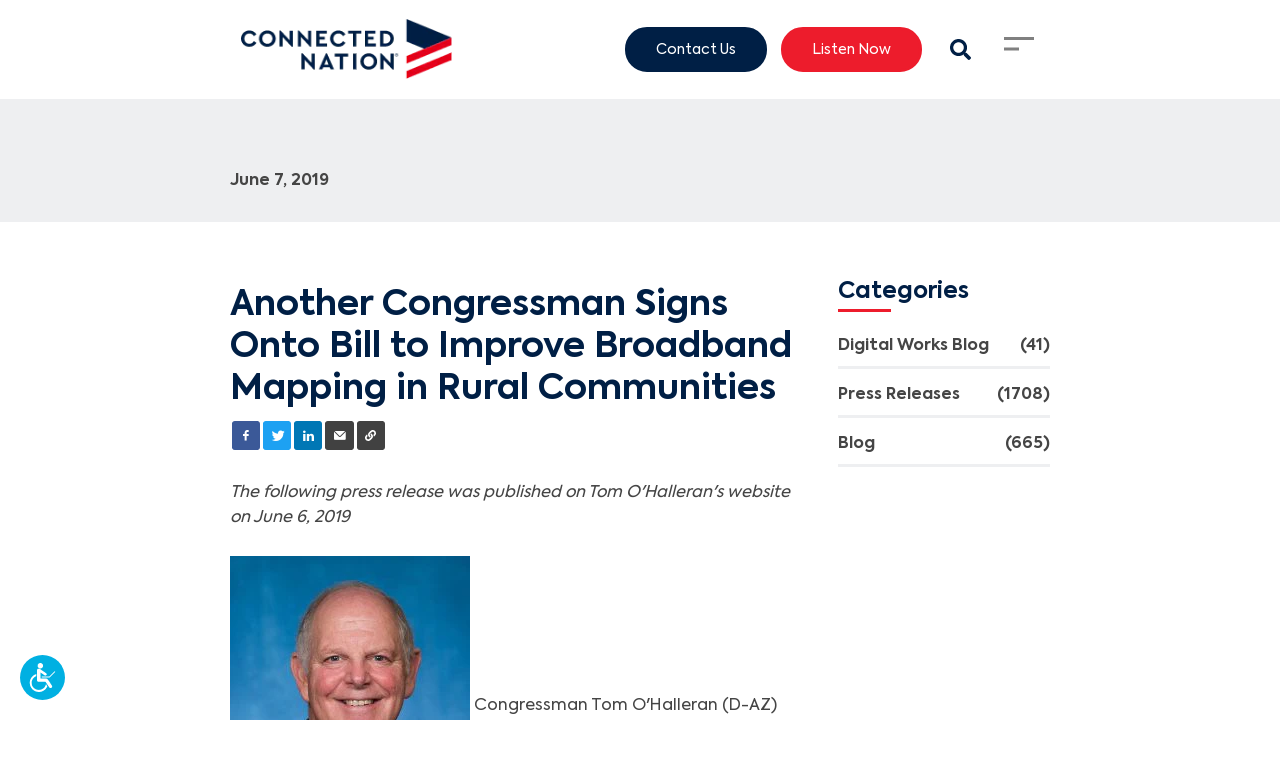

--- FILE ---
content_type: text/html; charset=UTF-8
request_url: https://connectednation.org/press-releases/another-congressman-signs-onto-bill-to-improve-broadband-mapping-in-rural-communities
body_size: 22961
content:
<!DOCTYPE html>
<html lang="en">
<head>
    <meta charset="utf-8">
    <meta name="viewport" content="width=device-width, initial-scale=1.0, minimum-scale=1">
    <meta name="generator" content="hmtwill">

    <link rel="dns-prefetch" href="https://connected-nation.imgix.net" crossorigin>
    <link rel="dns-prefetch" href="https://assets.hatfieldmedia.com" crossorigin>
    <link rel="preconnect" href="https://www.googletagmanager.com" crossorigin>

    <script type="text/javascript">
        if (window.navigator.userAgent.match(/(MSIE\s|Trident\/)/)) {
            if (window.location.pathname !== '/internet-explorer-unsupported') {
                window.location = '/internet-explorer-unsupported';
            }
        }
    </script>

            <title></title>

<meta name="description" content="">

<meta property="og:title" content="">
<meta property="og:type" content="">
<meta property="og:description" content="">
<meta property="og:locale" content="en">
<meta property="og:site_name" content="Connected Nation">


<meta property="og:url" content="https://connectednation.org/press-releases/another-congressman-signs-onto-bill-to-improve-broadband-mapping-in-rural-communities">

<meta property="twitter:card" content="">


<meta property="twitter:title" content="">
<meta property="twitter:description" content="">



<meta property="twitter:url" content="https://connectednation.org/press-releases/another-congressman-signs-onto-bill-to-improve-broadband-mapping-in-rural-communities">


<meta name="robots" content="index, follow">

<link rel="canonical" href="https://connectednation.org/press-releases/another-congressman-signs-onto-bill-to-improve-broadband-mapping-in-rural-communities" />

<!--     <link rel="alternate" href="https://connectednation.org/press-releases/another-congressman-signs-onto-bill-to-improve-broadband-mapping-in-rural-communities" hreflang="en" />
 -->


        
    
    <script type="text/javascript">
    window.deferLoader = {
        _loaded: false,
        callbacks: [],

        get loaded() {
        return this._loaded;
        },

        set loaded(value) {
        this._loaded = value;
        if (value) {
            this.callbacks.forEach(function(callback) {
            callback();
            });
        }
        },

        load: function(callback) {
        if (this.loaded) {
            callback();
        } else {
            this.callbacks.push(callback);
        }
        },

        boot: async function(){
            this.loaded = true;
        }
    };

    var expDate,urlParams;window.acsbParams&&window.deferLoader.load((async()=>{var s=document.createElement("script"),e=document.getElementsByTagName("body")[0];s.src="https://acsbap.com/apps/app/assets/js/acsb.js",s.async=!0,s.defer=!0,s.onload=function(){acsbJS.init(window.acsbParams)},e.appendChild(s)})),window.setCookie=function(name,value,expirationDate=!1,sameSite="Lax",secure=!1){document.cookie=name+"="+value+";"+(0!=expirationDate?"expires="+expirationDate+";":"")+"path=/;SameSite="+sameSite+";"+(secure?"Secure;":"")},window.getCookie=function(name){var v=document.cookie.match("(^|;) ?"+name+"=([^;]*)(;|$)");return v?v[2]:null},window.delCookie=function(name){document.cookie=name+"=; Path=/; Expires=Thu, 01 Jan 1970 00:00:01 GMT;"},window.copyToClipboard=function(e){var o,t=document.createElement("textarea");t.value=e,t.setAttribute("readonly",""),t.style.position="absolute",t.style.left="-9999px",document.body.appendChild(t),o=document.getSelection().rangeCount>0&&document.getSelection().getRangeAt(0),t.select(),document.execCommand("copy"),document.body.removeChild(t),o&&(document.getSelection().removeAllRanges(),document.getSelection().addRange(o)),alert("Copied to clipboard successfully.")},window.debounce=function(n,t,u){var e;return function(){var i=this,o=arguments,a=u&&!e;clearTimeout(e),e=setTimeout((function(){e=null,u||n.apply(i,o)}),t),a&&n.apply(i,o)}},window.ds=function(s,f,p){var d,e;f||(f=!1),p||(p=!1),(e=(d=document).createElement("script")).setAttribute("src",s),e.setAttribute("async","true"),f&&e.setAttribute("defer","true"),p?d.head.insertBefore(e,d.head.childNodes[0]):d.head.appendChild(e)},window.ps=function(s,f){ds(s,f,!0)},window.isIE=window.navigator.userAgent.match(/(MSIE\s|Trident\/|KAIOS\/)/)||navigator.userAgent.indexOf("Opera Mini")>-1,window.domlink=function(rel,src,type){var i,l,links=Array.from(document.getElementsByTagName("link")),proceed=!1;for(i=0;i<links.length;i++)links[i].href==src&&link.as==type&&(proceed=!0);proceed&&((l=document.createElement("link")).setAttribute("href",src),l.setAttribute("rel",rel),l.setAttribute("as",type),document.head.appendChild(l))},window.decryptContent=()=>{!function clearErrors(){document.getElementById("password-error").style.display="none"}();let encryptedElements=document.getElementsByTagName("encrypted-content"),reqLength=encryptedElements[0].getAttribute("size"),key=document.getElementById("password").value;for(;key.length<reqLength;)key+="_";key=key.length===reqLength?key:key.substring(0,reqLength),key=CryptoJS.enc.Base64.parse(btoa(key)),Array.from(encryptedElements).forEach((enc=>{let encrypted=JSON.parse(atob(enc.getAttribute("encrypted-content"))),iv=CryptoJS.enc.Base64.parse(encrypted.iv),value=encrypted.value,decrypted=CryptoJS.AES.decrypt(value,key,{iv});try{decrypted=CryptoJS.enc.Utf8.stringify(decrypted),enc.insertAdjacentHTML("afterend",decrypted),setTimeout((function(){window.dispatchEvent(new CustomEvent("pageDecrypted"))}),100),document.getElementById("password-protected-content").style.display="none",window.dispatchEvent(new Event("DOMContentLoaded"))}catch{document.getElementById("password-error").style.display="initial"}}))},window.eventQueue=[],window.addEventListener("trackingEvent",(e=>{window.eventQueue.push({detail:e.detail})})),window.addEventListener("gaEvent",(e=>{e.detail.eventAction&&(e.detail.event_action=e.detail.eventAction,delete e.detail.eventAction),e.detail.eventCategory&&(e.detail.event_category=e.detail.eventCategory,delete e.detail.eventCategory),e.detail.eventLabel&&(e.detail.event_label=e.detail.eventLabel,delete e.detail.eventLabel),e.detail.eventValue&&(e.detail.value=e.detail.eventValue,delete e.detail.eventValue),window.dispatchEvent(new CustomEvent("trackingEvent",{detail:e.detail}))})),window.deferLoader.load((async()=>{document.querySelectorAll("a").forEach((a=>{let href=a.getAttribute("href");null!==href&&("tel"==href.substring(0,3)?a.addEventListener("click",(function(e){e.preventDefault(),window.dispatchEvent(new CustomEvent("trackingEvent",{detail:{event_action:"clicked - "+location.href,event_category:"ContactInfo",event_label:a.getAttribute("href"),event_value:25}})),setTimeout((()=>{window.location=e.target.href}),300)})):"mailto"==href.substring(0,6)?(a.addEventListener("click",(function(e){e.preventDefault(),window.dispatchEvent(new CustomEvent("trackingEvent",{detail:{event_action:"clicked - "+location.href,event_category:"ContactInfo",event_label:"email",event_value:5}})),setTimeout((()=>{window.location=e.target.href}),300)})),a.addEventListener("mouseup",(function(){window.dispatchEvent(new CustomEvent("trackingEvent",{detail:{event_action:"clicked - "+location.href,event_category:"ContactInfo",event_label:"email",event_value:5}}))}))):a.addEventListener("click",(function(e){window.dispatchEvent(new CustomEvent("trackingEvent",{detail:{event_action:"clicked - "+location.href,event_category:"Link",event_label:href}}))})),"hatfieldmedia.com"===window.location.hostname||["hatfieldmedia.com",window.location.hostname].includes(a.hostname)||a.setAttribute("rel","noopener nofollow"))}))})),window.addEventListener("popstate",(e=>{let queryString=new URLSearchParams(decodeURI(location.search));queryString.has("search")||(queryString.set("s","all"),queryString.set("search","all")),window.dispatchEvent(new CustomEvent("trackingEvent",{detail:{event_action:"page_view",event_category:"PageView",page_title:document.title,page_location:window.location.href,page_path:window.location.pathname+"?"+queryString.toString()}}))})),window.addEventListener("formSubmitted",(e=>{window.dispatchEvent(new CustomEvent("trackingEvent",{detail:{event_category:"Forms",event_action:"submitted - "+location.href,event_label:e.detail.title+" - "+e.detail.locale,event_value:10}}))})),window.addEventListener("formPartialSubmitted",(e=>{window.dispatchEvent(new CustomEvent("trackingEvent",{detail:{event_category:"Forms",event_action:"submitted partial - "+location.href,event_label:e.detail.title+" - "+e.detail.locale,event_value:1}}))})),window.hm={},urlParams=new URLSearchParams(window.location.search),-1!==window.location.search.indexOf("htm_")&&(expDate=new Date,expDate=new Date(expDate.getTime()+3122064e6),urlParams.keys().forEach((function(key){key.startsWith("htm_")&&setCookie(key,urlParams.get(key),expDate.toUTCString())}))),urlParams.has("gclid")&&(expDate=new Date,expDate=new Date(expDate.getTime()+5184e6),setCookie("gclid",urlParams.get("gclid"),expDate.toUTCString())),window.isJSON=item=>{item="string"!=typeof item?JSON.stringify(item):item;try{item=JSON.parse(item)}catch(e){return!1}return"object"==typeof item&&null!==item},document.addEventListener("lazybeforeunveil",(function(e){var bg=e.target.getAttribute("data-bg");bg&&(e.target.style.backgroundImage="url("+bg+")")}));const mergeDeep=(target,...sources)=>{if(!sources.length)return target;const source=sources.shift();if("object"==typeof target&&"object"==typeof source)for(const key in source)"object"==typeof source[key]?(target[key]||Object.assign(target,{[key]:{}}),mergeDeep(target[key],source[key])):Object.assign(target,{[key]:source[key]});return mergeDeep(target,...sources)};window.mergeDeep=mergeDeep,window.addEventListener("vueLoaded",(e=>{let links=document.querySelectorAll("a[target='_blank']"),i=0;for(;i<links.length;)links[i].getAttribute("rel")||links[i].getAttribute("data-skip-noopener")||links[i].setAttribute("rel","noopener"),i++})),document.addEventListener("polyfillsLoaded",(function(e){window.i=0,window.io=new IntersectionObserver((function(entries){entries.forEach((function(entry){if(0!=window.i&&entry.isIntersecting){let params=new URLSearchParams(location.search),l=0;params.forEach((function(val,key){key.includes("page")?params.delete(key):l++}));let prefix=l>0?"?":"";history.pushState({},document.title,location.origin+location.pathname+prefix+params.toString())}})),window.i++})),window.io.observe(document.getElementById("topofpage"))}));

    (self.webpackChunk=self.webpackChunk||[]).push([[9273],{5726:(__unused_webpack_module,__unused_webpack_exports,__webpack_require__)=>{var md5=__webpack_require__(8214),encoder=__webpack_require__(8269);window.md5b64=function(str){return md5(str).toString(encoder)}},8249:function(module,exports,__webpack_require__){var CryptoJS;module.exports=(CryptoJS=CryptoJS||function(Math,undefined){var crypto,cryptoSecureRandomInt,create,C,C_lib,Base,WordArray,C_enc,Hex,Latin1,Utf8,BufferedBlockAlgorithm,C_algo;if("undefined"!=typeof window&&window.crypto&&(crypto=window.crypto),"undefined"!=typeof self&&self.crypto&&(crypto=self.crypto),"undefined"!=typeof globalThis&&globalThis.crypto&&(crypto=globalThis.crypto),!crypto&&"undefined"!=typeof window&&window.msCrypto&&(crypto=window.msCrypto),!crypto&&void 0!==__webpack_require__.g&&__webpack_require__.g.crypto&&(crypto=__webpack_require__.g.crypto),!crypto)try{crypto=__webpack_require__(2480)}catch(err){}return cryptoSecureRandomInt=function(){if(crypto){if("function"==typeof crypto.getRandomValues)try{return crypto.getRandomValues(new Uint32Array(1))[0]}catch(err){}if("function"==typeof crypto.randomBytes)try{return crypto.randomBytes(4).readInt32LE()}catch(err){}}throw new Error("Native crypto module could not be used to get secure random number.")},create=Object.create||function(){function F(){}return function(obj){var subtype;return F.prototype=obj,subtype=new F,F.prototype=null,subtype}}(),C_lib=(C={}).lib={},Base=C_lib.Base={extend:function(overrides){var subtype=create(this);return overrides&&subtype.mixIn(overrides),subtype.hasOwnProperty("init")&&this.init!==subtype.init||(subtype.init=function(){subtype.$super.init.apply(this,arguments)}),subtype.init.prototype=subtype,subtype.$super=this,subtype},create:function(){var instance=this.extend();return instance.init.apply(instance,arguments),instance},init:function(){},mixIn:function(properties){for(var propertyName in properties)properties.hasOwnProperty(propertyName)&&(this[propertyName]=properties[propertyName]);properties.hasOwnProperty("toString")&&(this.toString=properties.toString)},clone:function(){return this.init.prototype.extend(this)}},WordArray=C_lib.WordArray=Base.extend({init:function(words,sigBytes){words=this.words=words||[],this.sigBytes=null!=sigBytes?sigBytes:4*words.length},toString:function(encoder){return(encoder||Hex).stringify(this)},concat:function(wordArray){var i,thatByte,j,thisWords=this.words,thatWords=wordArray.words,thisSigBytes=this.sigBytes,thatSigBytes=wordArray.sigBytes;if(this.clamp(),thisSigBytes%4)for(i=0;i<thatSigBytes;i++)thatByte=thatWords[i>>>2]>>>24-i%4*8&255,thisWords[thisSigBytes+i>>>2]|=thatByte<<24-(thisSigBytes+i)%4*8;else for(j=0;j<thatSigBytes;j+=4)thisWords[thisSigBytes+j>>>2]=thatWords[j>>>2];return this.sigBytes+=thatSigBytes,this},clamp:function(){var words=this.words,sigBytes=this.sigBytes;words[sigBytes>>>2]&=4294967295<<32-sigBytes%4*8,words.length=Math.ceil(sigBytes/4)},clone:function(){var clone=Base.clone.call(this);return clone.words=this.words.slice(0),clone},random:function(nBytes){var i,words=[];for(i=0;i<nBytes;i+=4)words.push(cryptoSecureRandomInt());return new WordArray.init(words,nBytes)}}),C_enc=C.enc={},Hex=C_enc.Hex={stringify:function(wordArray){var i,bite,words=wordArray.words,sigBytes=wordArray.sigBytes,hexChars=[];for(i=0;i<sigBytes;i++)bite=words[i>>>2]>>>24-i%4*8&255,hexChars.push((bite>>>4).toString(16)),hexChars.push((15&bite).toString(16));return hexChars.join("")},parse:function(hexStr){var i,hexStrLength=hexStr.length,words=[];for(i=0;i<hexStrLength;i+=2)words[i>>>3]|=parseInt(hexStr.substr(i,2),16)<<24-i%8*4;return new WordArray.init(words,hexStrLength/2)}},Latin1=C_enc.Latin1={stringify:function(wordArray){var i,bite,words=wordArray.words,sigBytes=wordArray.sigBytes,latin1Chars=[];for(i=0;i<sigBytes;i++)bite=words[i>>>2]>>>24-i%4*8&255,latin1Chars.push(String.fromCharCode(bite));return latin1Chars.join("")},parse:function(latin1Str){var i,latin1StrLength=latin1Str.length,words=[];for(i=0;i<latin1StrLength;i++)words[i>>>2]|=(255&latin1Str.charCodeAt(i))<<24-i%4*8;return new WordArray.init(words,latin1StrLength)}},Utf8=C_enc.Utf8={stringify:function(wordArray){try{return decodeURIComponent(escape(Latin1.stringify(wordArray)))}catch(e){throw new Error("Malformed UTF-8 data")}},parse:function(utf8Str){return Latin1.parse(unescape(encodeURIComponent(utf8Str)))}},BufferedBlockAlgorithm=C_lib.BufferedBlockAlgorithm=Base.extend({reset:function(){this._data=new WordArray.init,this._nDataBytes=0},_append:function(data){"string"==typeof data&&(data=Utf8.parse(data)),this._data.concat(data),this._nDataBytes+=data.sigBytes},_process:function(doFlush){var processedWords,nWordsReady,nBytesReady,offset,data=this._data,dataWords=data.words,dataSigBytes=data.sigBytes,blockSize=this.blockSize,nBlocksReady=dataSigBytes/(4*blockSize);if(nWordsReady=(nBlocksReady=doFlush?Math.ceil(nBlocksReady):Math.max((0|nBlocksReady)-this._minBufferSize,0))*blockSize,nBytesReady=Math.min(4*nWordsReady,dataSigBytes),nWordsReady){for(offset=0;offset<nWordsReady;offset+=blockSize)this._doProcessBlock(dataWords,offset);processedWords=dataWords.splice(0,nWordsReady),data.sigBytes-=nBytesReady}return new WordArray.init(processedWords,nBytesReady)},clone:function(){var clone=Base.clone.call(this);return clone._data=this._data.clone(),clone},_minBufferSize:0}),C_lib.Hasher=BufferedBlockAlgorithm.extend({cfg:Base.extend(),init:function(cfg){this.cfg=this.cfg.extend(cfg),this.reset()},reset:function(){BufferedBlockAlgorithm.reset.call(this),this._doReset()},update:function(messageUpdate){return this._append(messageUpdate),this._process(),this},finalize:function(messageUpdate){return messageUpdate&&this._append(messageUpdate),this._doFinalize()},blockSize:16,_createHelper:function(hasher){return function(message,cfg){return new hasher.init(cfg).finalize(message)}},_createHmacHelper:function(hasher){return function(message,key){return new C_algo.HMAC.init(hasher,key).finalize(message)}}}),C_algo=C.algo={},C}(Math),CryptoJS)},8269:function(module,exports,__webpack_require__){var CryptoJS,C,WordArray;module.exports=(CryptoJS=__webpack_require__(8249),WordArray=(C=CryptoJS).lib.WordArray,C.enc.Base64={stringify:function(wordArray){var base64Chars,i,triplet,j,paddingChar,words=wordArray.words,sigBytes=wordArray.sigBytes,map=this._map;for(wordArray.clamp(),base64Chars=[],i=0;i<sigBytes;i+=3)for(triplet=(words[i>>>2]>>>24-i%4*8&255)<<16|(words[i+1>>>2]>>>24-(i+1)%4*8&255)<<8|words[i+2>>>2]>>>24-(i+2)%4*8&255,j=0;j<4&&i+.75*j<sigBytes;j++)base64Chars.push(map.charAt(triplet>>>6*(3-j)&63));if(paddingChar=map.charAt(64))for(;base64Chars.length%4;)base64Chars.push(paddingChar);return base64Chars.join("")},parse:function(base64Str){var j,paddingChar,paddingIndex,base64StrLength=base64Str.length,map=this._map,reverseMap=this._reverseMap;if(!reverseMap)for(reverseMap=this._reverseMap=[],j=0;j<map.length;j++)reverseMap[map.charCodeAt(j)]=j;return(paddingChar=map.charAt(64))&&-1!==(paddingIndex=base64Str.indexOf(paddingChar))&&(base64StrLength=paddingIndex),function parseLoop(base64Str,base64StrLength,reverseMap){var i,bitsCombined,words=[],nBytes=0;for(i=0;i<base64StrLength;i++)i%4&&(bitsCombined=reverseMap[base64Str.charCodeAt(i-1)]<<i%4*2|reverseMap[base64Str.charCodeAt(i)]>>>6-i%4*2,words[nBytes>>>2]|=bitsCombined<<24-nBytes%4*8,nBytes++);return WordArray.create(words,nBytes)}(base64Str,base64StrLength,reverseMap)},_map:"ABCDEFGHIJKLMNOPQRSTUVWXYZabcdefghijklmnopqrstuvwxyz0123456789+/="},CryptoJS.enc.Base64)},8214:function(module,exports,__webpack_require__){var CryptoJS;module.exports=(CryptoJS=__webpack_require__(8249),function(Math){function FF(a,b,c,d,x,s,t){var n=a+(b&c|~b&d)+x+t;return(n<<s|n>>>32-s)+b}function GG(a,b,c,d,x,s,t){var n=a+(b&d|c&~d)+x+t;return(n<<s|n>>>32-s)+b}function HH(a,b,c,d,x,s,t){var n=a+(b^c^d)+x+t;return(n<<s|n>>>32-s)+b}function II(a,b,c,d,x,s,t){var n=a+(c^(b|~d))+x+t;return(n<<s|n>>>32-s)+b}var MD5,C=CryptoJS,C_lib=C.lib,WordArray=C_lib.WordArray,Hasher=C_lib.Hasher,C_algo=C.algo,T=[];!function(){for(var i=0;i<64;i++)T[i]=4294967296*Math.abs(Math.sin(i+1))|0}(),MD5=C_algo.MD5=Hasher.extend({_doReset:function(){this._hash=new WordArray.init([1732584193,4023233417,2562383102,271733878])},_doProcessBlock:function(M,offset){var i,offset_i,M_offset_i,H,M_offset_0,M_offset_1,M_offset_2,M_offset_3,M_offset_4,M_offset_5,M_offset_6,M_offset_7,M_offset_8,M_offset_9,M_offset_10,M_offset_11,M_offset_12,M_offset_13,M_offset_14,M_offset_15,a,b,c,d;for(i=0;i<16;i++)M_offset_i=M[offset_i=offset+i],M[offset_i]=16711935&(M_offset_i<<8|M_offset_i>>>24)|4278255360&(M_offset_i<<24|M_offset_i>>>8);H=this._hash.words,M_offset_0=M[offset+0],M_offset_1=M[offset+1],M_offset_2=M[offset+2],M_offset_3=M[offset+3],M_offset_4=M[offset+4],M_offset_5=M[offset+5],M_offset_6=M[offset+6],M_offset_7=M[offset+7],M_offset_8=M[offset+8],M_offset_9=M[offset+9],M_offset_10=M[offset+10],M_offset_11=M[offset+11],M_offset_12=M[offset+12],M_offset_13=M[offset+13],M_offset_14=M[offset+14],M_offset_15=M[offset+15],a=FF(a=H[0],b=H[1],c=H[2],d=H[3],M_offset_0,7,T[0]),d=FF(d,a,b,c,M_offset_1,12,T[1]),c=FF(c,d,a,b,M_offset_2,17,T[2]),b=FF(b,c,d,a,M_offset_3,22,T[3]),a=FF(a,b,c,d,M_offset_4,7,T[4]),d=FF(d,a,b,c,M_offset_5,12,T[5]),c=FF(c,d,a,b,M_offset_6,17,T[6]),b=FF(b,c,d,a,M_offset_7,22,T[7]),a=FF(a,b,c,d,M_offset_8,7,T[8]),d=FF(d,a,b,c,M_offset_9,12,T[9]),c=FF(c,d,a,b,M_offset_10,17,T[10]),b=FF(b,c,d,a,M_offset_11,22,T[11]),a=FF(a,b,c,d,M_offset_12,7,T[12]),d=FF(d,a,b,c,M_offset_13,12,T[13]),c=FF(c,d,a,b,M_offset_14,17,T[14]),a=GG(a,b=FF(b,c,d,a,M_offset_15,22,T[15]),c,d,M_offset_1,5,T[16]),d=GG(d,a,b,c,M_offset_6,9,T[17]),c=GG(c,d,a,b,M_offset_11,14,T[18]),b=GG(b,c,d,a,M_offset_0,20,T[19]),a=GG(a,b,c,d,M_offset_5,5,T[20]),d=GG(d,a,b,c,M_offset_10,9,T[21]),c=GG(c,d,a,b,M_offset_15,14,T[22]),b=GG(b,c,d,a,M_offset_4,20,T[23]),a=GG(a,b,c,d,M_offset_9,5,T[24]),d=GG(d,a,b,c,M_offset_14,9,T[25]),c=GG(c,d,a,b,M_offset_3,14,T[26]),b=GG(b,c,d,a,M_offset_8,20,T[27]),a=GG(a,b,c,d,M_offset_13,5,T[28]),d=GG(d,a,b,c,M_offset_2,9,T[29]),c=GG(c,d,a,b,M_offset_7,14,T[30]),a=HH(a,b=GG(b,c,d,a,M_offset_12,20,T[31]),c,d,M_offset_5,4,T[32]),d=HH(d,a,b,c,M_offset_8,11,T[33]),c=HH(c,d,a,b,M_offset_11,16,T[34]),b=HH(b,c,d,a,M_offset_14,23,T[35]),a=HH(a,b,c,d,M_offset_1,4,T[36]),d=HH(d,a,b,c,M_offset_4,11,T[37]),c=HH(c,d,a,b,M_offset_7,16,T[38]),b=HH(b,c,d,a,M_offset_10,23,T[39]),a=HH(a,b,c,d,M_offset_13,4,T[40]),d=HH(d,a,b,c,M_offset_0,11,T[41]),c=HH(c,d,a,b,M_offset_3,16,T[42]),b=HH(b,c,d,a,M_offset_6,23,T[43]),a=HH(a,b,c,d,M_offset_9,4,T[44]),d=HH(d,a,b,c,M_offset_12,11,T[45]),c=HH(c,d,a,b,M_offset_15,16,T[46]),a=II(a,b=HH(b,c,d,a,M_offset_2,23,T[47]),c,d,M_offset_0,6,T[48]),d=II(d,a,b,c,M_offset_7,10,T[49]),c=II(c,d,a,b,M_offset_14,15,T[50]),b=II(b,c,d,a,M_offset_5,21,T[51]),a=II(a,b,c,d,M_offset_12,6,T[52]),d=II(d,a,b,c,M_offset_3,10,T[53]),c=II(c,d,a,b,M_offset_10,15,T[54]),b=II(b,c,d,a,M_offset_1,21,T[55]),a=II(a,b,c,d,M_offset_8,6,T[56]),d=II(d,a,b,c,M_offset_15,10,T[57]),c=II(c,d,a,b,M_offset_6,15,T[58]),b=II(b,c,d,a,M_offset_13,21,T[59]),a=II(a,b,c,d,M_offset_4,6,T[60]),d=II(d,a,b,c,M_offset_11,10,T[61]),c=II(c,d,a,b,M_offset_2,15,T[62]),b=II(b,c,d,a,M_offset_9,21,T[63]),H[0]=H[0]+a|0,H[1]=H[1]+b|0,H[2]=H[2]+c|0,H[3]=H[3]+d|0},_doFinalize:function(){var nBitsTotalH,nBitsTotalL,hash,H,i,H_i,data=this._data,dataWords=data.words,nBitsTotal=8*this._nDataBytes,nBitsLeft=8*data.sigBytes;for(dataWords[nBitsLeft>>>5]|=128<<24-nBitsLeft%32,nBitsTotalH=Math.floor(nBitsTotal/4294967296),nBitsTotalL=nBitsTotal,dataWords[15+(nBitsLeft+64>>>9<<4)]=16711935&(nBitsTotalH<<8|nBitsTotalH>>>24)|4278255360&(nBitsTotalH<<24|nBitsTotalH>>>8),dataWords[14+(nBitsLeft+64>>>9<<4)]=16711935&(nBitsTotalL<<8|nBitsTotalL>>>24)|4278255360&(nBitsTotalL<<24|nBitsTotalL>>>8),data.sigBytes=4*(dataWords.length+1),this._process(),H=(hash=this._hash).words,i=0;i<4;i++)H_i=H[i],H[i]=16711935&(H_i<<8|H_i>>>24)|4278255360&(H_i<<24|H_i>>>8);return hash},clone:function(){var clone=Hasher.clone.call(this);return clone._hash=this._hash.clone(),clone}}),C.MD5=Hasher._createHelper(MD5),C.HmacMD5=Hasher._createHmacHelper(MD5)}(Math),CryptoJS.MD5)},2480:()=>{}},__webpack_require__=>{__webpack_require__(__webpack_require__.s=5726)}]);

    
    window.hm.integrations = {
        maps: {
            isLoaded: false,
            get apiKey() {
                return "";
            },
            load: function() {
                if (this.isLoaded) {
                    return;
                }

                this.isLoaded = true;
                (g=>{var h,a,k,p="The Google Maps JavaScript API",c="google",l="importLibrary",q="__ib__",m=document,b=window;b=b[c]||(b[c]={});var d=b.maps||(b.maps={}),r=new Set,e=new URLSearchParams,u=()=>h||(h=new Promise(async(f,n)=>{await (a=m.createElement("script"));e.set("libraries",[...r]+"");for(k in g)e.set(k.replace(/[A-Z]/g,t=>"_"+t[0].toLowerCase()),g[k]);e.set("callback",c+".maps."+q);a.src=`https://maps.${c}apis.com/maps/api/js?`+e;d[q]=f;a.onerror=()=>h=n(Error(p+" could not load."));a.nonce=m.querySelector("script[nonce]")?.nonce||"";m.head.append(a)}));d[l]?console.warn(p+" only loads once. Ignoring:",g):d[l]=(f,...n)=>r.add(f)&&u().then(()=>d[l](f,...n))})({
                    key: this.apiKey,
                    v: "weekly"
                });
            },
            places: {
                sessionToken: null,
                autocomplete: null,
                get isLoaded() {
                    return this.autocomplete !== null;
                },
                load: async function() {
                    if (this.isLoaded) {
                        return;
                    }

                    window.hm.integrations.maps.load();

                    const { AutocompleteSuggestion, AutocompleteSessionToken } = await google.maps.importLibrary("places");
                    this.autocomplete = {
                        service: AutocompleteSuggestion,
                        sessionToken: AutocompleteSessionToken,
                    };

                    this.sessionToken = new AutocompleteSessionToken();
                }
            }
        }
    };
</script>

    <script type="text/javascript">
  
  document.documentElement.style.hasOwnProperty('scrollBehavior')||ps("/js/polyfills/smoothscroll.js?id=821d0cb2c7e5e1b432ab")
</script>

    <!-- Analytics things -->
    <script type="text/javascript">
  window.loadDeferred = false;

  window.hm.name = "Connected Nation";

  window.params = {
    CookiesConsentRequired: false,
    VueAnalytics: {
      fields: {"sampleRate":100,"siteSpeedSampleRate":10},
      customIdFields: []
    },
    VueGtm: {
      id: "GTM-KQ46C98"
    },
    UET: {
      id: ""
    },
    GA: {
      keys: null,
      keys_v4: ["G-6GSZ4K1XVB"],
      cross_domain_urls: [""],
      custom_dimensions: {
        HMCID: "HMCID"
      },
      version: 4
    },
    FacebookPixel: {
      id: ""
    },
    ReCaptcha: {
      key: "6LexTsclAAAAAHYEtgGcGsDLo0aWQ9VDLb8eo5bL"
    },
    Lens: {
      domain: "lens-prod.hatfieldmedia.com"
    }
  };
</script>


        <script>
        let tag = window.params.GA.keys_v4[0];
        window.deferLoader.load(() => window.ds("https://www.googletagmanager.com/gtag/js?id=" + tag));
    </script>
    
<script type="text/javascript">
  (self.webpackChunk=self.webpackChunk||[]).push([[9821,3105],{6041:(__unused_webpack_module,__webpack_exports__,__webpack_require__)=>{function _defineProperties(target,props){var i,descriptor;for(i=0;i<props.length;i++)(descriptor=props[i]).enumerable=descriptor.enumerable||!1,descriptor.configurable=!0,"value"in descriptor&&(descriptor.writable=!0),Object.defineProperty(target,descriptor.key,descriptor)}function _createClass(Constructor,protoProps,staticProps){return protoProps&&_defineProperties(Constructor.prototype,protoProps),staticProps&&_defineProperties(Constructor,staticProps),Object.defineProperty(Constructor,"prototype",{writable:!1}),Constructor}__webpack_require__.d(__webpack_exports__,{Z:()=>EventBase});var EventBase=_createClass((function EventBase(){var _this=this;!function _classCallCheck(instance,Constructor){if(!(instance instanceof Constructor))throw new TypeError("Cannot call a class as a function")}(this,EventBase),window.eventQueue.forEach((function(event){_this.processEvent(event)})),window.addEventListener("trackingEvent",(function(e){_this.processEvent(e)})),window.addEventListener("cookiesConsentGranted",(function(){_this.consentCookies()})),window.dispatchEvent(new CustomEvent(this.name+"Loaded"))}))},4122:(__unused_webpack_module,__unused_webpack___webpack_exports__,__webpack_require__)=>{function _typeof(obj){return _typeof="function"==typeof Symbol&&"symbol"==typeof Symbol.iterator?function(obj){return typeof obj}:function(obj){return obj&&"function"==typeof Symbol&&obj.constructor===Symbol&&obj!==Symbol.prototype?"symbol":typeof obj},_typeof(obj)}function _defineProperties(target,props){var i,descriptor;for(i=0;i<props.length;i++)(descriptor=props[i]).enumerable=descriptor.enumerable||!1,descriptor.configurable=!0,"value"in descriptor&&(descriptor.writable=!0),Object.defineProperty(target,descriptor.key,descriptor)}function _setPrototypeOf(o,p){return _setPrototypeOf=Object.setPrototypeOf||function _setPrototypeOf(o,p){return o.__proto__=p,o},_setPrototypeOf(o,p)}function _possibleConstructorReturn(self,call){if(call&&("object"===_typeof(call)||"function"==typeof call))return call;if(void 0!==call)throw new TypeError("Derived constructors may only return object or undefined");return function _assertThisInitialized(self){if(void 0===self)throw new ReferenceError("this hasn't been initialised - super() hasn't been called");return self}(self)}function _getPrototypeOf(o){return _getPrototypeOf=Object.setPrototypeOf?Object.getPrototypeOf:function _getPrototypeOf(o){return o.__proto__||Object.getPrototypeOf(o)},_getPrototypeOf(o)}function _gtag(){dataLayer.push(arguments)}var GA,_eventbase_js__WEBPACK_IMPORTED_MODULE_0__=__webpack_require__(6041);window.dataLayer=window.dataLayer||[],window.params.CookiesConsentRequired&&_gtag("consent","default",{ad_storage:"denied",ad_user_data:"denied",ad_personalization:"denied",analytics_storage:"denied"}),_gtag("js",new Date),window.params.GA.config={custom_map:{},get resource_time(){return(new Date).getTime()}},_gtag("set","resource_time",(function getNowSeconds(){return(new Date).getTime()})),Object.keys(window.params.GA.custom_dimensions).forEach((function(k){"false"!==window.params.GA.custom_dimensions[k]&&!1!==window.params.GA.custom_dimensions[k]&&window.params.GA.keys_v4.length>0&&(window.params.GA.config.custom_map[window.params.GA.custom_dimensions[k]]=k)})),[0,3].includes(window.params.GA.version)&&window.params.GA.keys.forEach((function(key){_gtag("config",key,window.params.GA.config)})),[0,4].includes(window.params.GA.version)&&window.params.GA.keys_v4.forEach((function(key){_gtag("config",key,window.params.GA.config)})),window.params.GA.cross_domain_urls.length>0&&_gtag("set","linker",{domains:window.params.GA.cross_domain_urls}),GA=function(_EventBase){function GA(){var _window$hm$auth,_this;return function _classCallCheck(instance,Constructor){if(!(instance instanceof Constructor))throw new TypeError("Cannot call a class as a function")}(this,GA),_this=_super.call(this),null!==(_window$hm$auth=window.hm.auth)&&void 0!==_window$hm$auth&&_window$hm$auth.accessUid&&(_this.user=window.hm.auth.accessUid),_this}!function _inherits(subClass,superClass){if("function"!=typeof superClass&&null!==superClass)throw new TypeError("Super expression must either be null or a function");subClass.prototype=Object.create(superClass&&superClass.prototype,{constructor:{value:subClass,writable:!0,configurable:!0}}),Object.defineProperty(subClass,"prototype",{writable:!1}),superClass&&_setPrototypeOf(subClass,superClass)}(GA,_EventBase);var _super=function _createSuper(Derived){var hasNativeReflectConstruct=function _isNativeReflectConstruct(){if("undefined"==typeof Reflect||!Reflect.construct)return!1;if(Reflect.construct.sham)return!1;if("function"==typeof Proxy)return!0;try{return Boolean.prototype.valueOf.call(Reflect.construct(Boolean,[],(function(){}))),!0}catch(e){return!1}}();return function _createSuperInternal(){var result,NewTarget,Super=_getPrototypeOf(Derived);return hasNativeReflectConstruct?(NewTarget=_getPrototypeOf(this).constructor,result=Reflect.construct(Super,arguments,NewTarget)):result=Super.apply(this,arguments),_possibleConstructorReturn(this,result)}}(GA);return function _createClass(Constructor,protoProps,staticProps){protoProps&&_defineProperties(Constructor.prototype,protoProps),staticProps&&_defineProperties(Constructor,staticProps),Object.defineProperty(Constructor,"prototype",{writable:!1})}(GA,[{key:"clientId",get:function get(){return new Promise((function(resolve){[0,3].includes(window.params.GA.version)?_gtag("get",window.params.GA.keys[0],"client_id",resolve):_gtag("get",window.params.GA.keys_v4[0],"client_id",resolve)}))}},{key:"clientIdV4",get:function get(){return new Promise((function(resolve){_gtag("get",window.params.GA.keys_v4[0],"client_id",resolve)}))}},{key:"name",get:function get(){return"GA"}},{key:"user",set:function set(id){_gtag("config",window.params.GA.keys_v4[0],{user_id:id})}},{key:"processEvent",value:function processEvent(event){[0,3].includes(window.params.GA.version)&&(event.detail.send_to=window.params.GA.keys[0],_gtag("event",event.detail.event_action,event.detail)),[0,4].includes(window.params.GA.version)&&(event.detail.send_to=window.params.GA.keys_v4[0],this.processEventV4(event))}},{key:"processEventV4",value:function processEventV4(event){var params,_event$detail$currenc,eventName,payload,detail;"Forms"==event.detail.event_category?(params={},event.detail.value&&(params.currency=null!==(_event$detail$currenc=event.detail.currency)&&void 0!==_event$detail$currenc?_event$detail$currenc:"USD",params.value=event.detail.value),event.detail.event_category&&(params.resource_type=event.detail.event_category),event.detail.event_label&&(params.resource_name=event.detail.event_label),event.detail.event_action.includes("partial")?_gtag("event","generate_lead_partial",params):_gtag("event","generate_lead",params)):"ContactInfo"==event.detail.event_category?(event.detail.event_label.includes("tel")&&_gtag("event","contact_info_click_tel",{value:event.detail.event_value}),event.detail.event_label.includes("email")&&_gtag("event","contact_info_click_email",{value:event.detail.event_value})):"25_seconds"==event.detail.event_action||("Link"==event.detail.event_category?_gtag("event","click_internal_link",{resource_type:event.detail.event_category,resource_name:event.detail.event_label}):"SiteSearch"==event.detail.event_category?_gtag("event","search",{search_term:event.detail.event_label}):"Login"==event.detail.event_category?_gtag("event","login",{method:event.detail.event_label}):"HubspotChat"==event.detail.event_category?_gtag("event","chat_interaction",{resource_type:"hubspot",resource_name:event.detail.event_action,value:event.detail.value}):"Intercom Messenger"==event.detail.event_category||(eventName=event.detail.event_action,payload={resource_type:event.detail.event_category,resource_name:event.detail.event_label,value:event.detail.value},delete(detail=structuredClone(event.detail)).event_category,delete detail.event_action,delete detail.event_label,delete detail.value,_gtag("event",eventName,payload=Object.assign(payload,detail))))}},{key:"setUserData",value:function setUserData(key,value){_gtag("set","user_data",function _defineProperty(obj,key,value){return key in obj?Object.defineProperty(obj,key,{value,enumerable:!0,configurable:!0,writable:!0}):obj[key]=value,obj}({},key,value.trim().toLowerCase()))}},{key:"gtag",value:function gtag(a,b,c){return _gtag(a,b,c)}},{key:"consentCookies",value:function consentCookies(){_gtag("consent","update",{ad_storage:"granted",ad_user_data:"granted",ad_personalization:"granted",analytics_storage:"granted"})}}]),GA}(_eventbase_js__WEBPACK_IMPORTED_MODULE_0__.Z),window.GA=new GA,window.gtag=window.GA.gtag,"false"!==window.params.GA.custom_dimensions.HMCID&&!1!==window.params.GA.custom_dimensions.CID&&(window.GA.clientId.then((function(cid){if([0,3].includes(window.params.GA.version)){var p={};p.HMCID=cid,p.non_interaction=!0,_gtag("event","set_custom_dimension",p)}})),window.GA.clientIdV4.then((function(cid){var hash=window.md5b64(cid);[0,4].includes(window.params.GA.version)&&_gtag("set","user_properties",{HMCID:hash})})))}},__webpack_require__=>{__webpack_require__(__webpack_require__.s=4122)}]);

  
  window.addEventListener('loadDeferred', function(){
    (function(w,d,s,l,i){w[l]=w[l]||[];w[l].push({'gtm.start':
    new Date().getTime(),event:'gtm.js'});var f=d.getElementsByTagName(s)[0],
    j=d.createElement(s),dl=l!='dataLayer'?'&l='+l:'';j.async=true;j.src=
    'https://www.googletagmanager.com/gtm.js?id='+i+dl;f.parentNode.insertBefore(j,f);
    })(window,document,'script','dataLayer',"GTM-KQ46C98");
  })
</script>




<script type="text/javascript">
(self.webpackChunk=self.webpackChunk||[]).push([[8177],{4146:()=>{function _unsupportedIterableToArray(o,minLen){if(o){if("string"==typeof o)return _arrayLikeToArray(o,minLen);var n=Object.prototype.toString.call(o).slice(8,-1);return"Object"===n&&o.constructor&&(n=o.constructor.name),"Map"===n||"Set"===n?Array.from(o):"Arguments"===n||/^(?:Ui|I)nt(?:8|16|32)(?:Clamped)?Array$/.test(n)?_arrayLikeToArray(o,minLen):void 0}}function _arrayLikeToArray(arr,len){(null==len||len>arr.length)&&(len=arr.length);for(var i=0,arr2=new Array(len);i<len;i++)arr2[i]=arr[i];return arr2}function setEntryAnalyticsCookie(){var search_params,entry_analytics,_iterator,_step,_step$value,key,value,arr,trackable_params=["gclid"],expirationDate=new Date,date=new Date;expirationDate.setTime(date.getTime()+2592e6),search_params=new URLSearchParams(location.search),entry_analytics=JSON.parse(getCookie("entry_analytics")?getCookie("entry_analytics"):"{}"),_iterator=function _createForOfIteratorHelper(o,allowArrayLike){var i,F,normalCompletion,didErr,err,it="undefined"!=typeof Symbol&&o[Symbol.iterator]||o["@@iterator"];if(!it){if(Array.isArray(o)||(it=_unsupportedIterableToArray(o))||allowArrayLike&&o&&"number"==typeof o.length)return it&&(o=it),i=0,{s:F=function F(){},n:function n(){return i>=o.length?{done:!0}:{done:!1,value:o[i++]}},e:function e(_e2){throw _e2},f:F};throw new TypeError("Invalid attempt to iterate non-iterable instance.\nIn order to be iterable, non-array objects must have a [Symbol.iterator]() method.")}return normalCompletion=!0,didErr=!1,{s:function s(){it=it.call(o)},n:function n(){var step=it.next();return normalCompletion=step.done,step},e:function e(_e3){didErr=!0,err=_e3},f:function f(){try{normalCompletion||null==it.return||it.return()}finally{if(didErr)throw err}}}}(search_params);try{for(_iterator.s();!(_step=_iterator.n()).done;)key=(arr=_step.value,_step$value=function _arrayWithHoles(arr){if(Array.isArray(arr))return arr}(arr)||function _iterableToArrayLimit(arr,i){var _arr,_n,_d,_s,_e,_i=null==arr?null:"undefined"!=typeof Symbol&&arr[Symbol.iterator]||arr["@@iterator"];if(null!=_i){_arr=[],_n=!0,_d=!1;try{for(_i=_i.call(arr);!(_n=(_s=_i.next()).done)&&(_arr.push(_s.value),!i||_arr.length!==i);_n=!0);}catch(err){_d=!0,_e=err}finally{try{_n||null==_i.return||_i.return()}finally{if(_d)throw _e}}return _arr}}(arr,2)||_unsupportedIterableToArray(arr,2)||function _nonIterableRest(){throw new TypeError("Invalid attempt to destructure non-iterable instance.\nIn order to be iterable, non-array objects must have a [Symbol.iterator]() method.")}())[0],value=_step$value[1],trackable_params.includes(key)&&void 0===entry_analytics[key]&&(entry_analytics[key]=value)}catch(err){_iterator.e(err)}finally{_iterator.f()}setCookie("entry_analytics",JSON.stringify(entry_analytics),expirationDate.toUTCString())}window.params.CookiesConsentRequired||setEntryAnalyticsCookie(),window.addEventListener("cookiesConsentGranted",(function(){setEntryAnalyticsCookie()}))}},__webpack_require__=>{__webpack_require__(__webpack_require__.s=4146)}]);
</script>













    <!-- Styles & Scripts -->
    <link type="text/css" href="/css/fonts.css?id=c77511a9dbbf477de0c7" rel="stylesheet">
    <link type="text/css" href="/css/app.css?id=30c82546e9fbcaaac6f8" rel="stylesheet">
    <link type="text/css" href="/css/form.css?id=85b1340e5930b5adedeb" rel="stylesheet">
            <link type="text/css" href="/css/accessibility.css?id=acbd4dd7ffde39ec4cad" rel="stylesheet">
    
    
    <script type="text/javascript" src="/js/manifest.js?id=474caf4fab44da8fad0b" defer></script>
    <script type="text/javascript" src="/js/vendor.js?id=aed606502f60f1fe2e61" defer></script>
    <script type="text/javascript" src="/js/app.js?id=f93e34892f2e451e7c27" defer></script>

    <link rel="apple-touch-icon" sizes="57x57" href="/apple-icon-57x57.png">
<link rel="apple-touch-icon" sizes="60x60" href="/apple-icon-60x60.png">
<link rel="apple-touch-icon" sizes="72x72" href="/apple-icon-72x72.png">
<link rel="apple-touch-icon" sizes="76x76" href="/apple-icon-76x76.png">
<link rel="apple-touch-icon" sizes="114x114" href="/apple-icon-114x114.png">
<link rel="apple-touch-icon" sizes="120x120" href="/apple-icon-120x120.png">
<link rel="apple-touch-icon" sizes="144x144" href="/apple-icon-144x144.png">
<link rel="apple-touch-icon" sizes="152x152" href="/apple-icon-152x152.png">
<link rel="apple-touch-icon" sizes="180x180" href="/apple-icon-180x180.png">
<link rel="icon" type="image/png" sizes="192x192"  href="/android-icon-192x192.png">
<link rel="icon" type="image/png" sizes="32x32" href="/favicon-32x32.png">
<link rel="icon" type="image/png" sizes="96x96" href="/favicon-96x96.png">
<link rel="icon" type="image/png" sizes="16x16" href="/favicon-16x16.png">

    <meta property="ix:host" content="connected-nation.imgix.net">
    <meta property="ix:useHttps" content="1">
    <meta property="ix:srcAttribute" content="data-src">
    <meta property="ix:srcsetAttribute" content="data-srcset">
    <meta property="ix:sizesAttribute" content="data-sizes">

    <link rel="apple-touch-icon-precomposed" sizes="57x57" href="/apple-icon-precomposed.png">
    <link rel="apple-touch-icon-precomposed" sizes="60x60" href="/apple-icon-precomposed.png">
    <link rel="apple-touch-icon-precomposed" sizes="72x72" href="/apple-icon-precomposed.png">
    <link rel="apple-touch-icon-precomposed" sizes="76x76" href="/apple-icon-precomposed.png">
    <link rel="apple-touch-icon-precomposed" sizes="114x114" href="/apple-icon-precomposed.png">
    <link rel="apple-touch-icon-precomposed" sizes="120x120" href="/apple-icon-precomposed.png">
    <link rel="apple-touch-icon-precomposed" sizes="144x144" href="/apple-icon-precomposed.png">
    <link rel="apple-touch-icon-precomposed" sizes="152x152" href="/apple-icon-precomposed.png">
    <link rel="apple-touch-icon-precomposed" sizes="180x180" href="/apple-icon-precomposed.png">
    <link rel="apple-touch-icon" sizes="57x57" href="/apple-icon-57x57.png">
    <link rel="apple-touch-icon" sizes="60x60" href="/apple-icon-60x60.png">
    <link rel="apple-touch-icon" sizes="72x72" href="/apple-icon-72x72.png">
    <link rel="apple-touch-icon" sizes="76x76" href="/apple-icon-76x76.png">
    <link rel="apple-touch-icon" sizes="114x114" href="/apple-icon-114x114.png">
    <link rel="apple-touch-icon" sizes="120x120" href="/apple-icon-120x120.png">
    <link rel="apple-touch-icon" sizes="144x144" href="/apple-icon-144x144.png">
    <link rel="apple-touch-icon" sizes="152x152" href="/apple-icon-152x152.png">
    <link rel="apple-touch-icon" sizes="180x180" href="/apple-icon-180x180.png">
    <link rel="icon" type="image/png" sizes="192x192"  href="/android-icon-192x192.png">
    <link rel="icon" type="image/png" sizes="32x32" href="/favicon-32x32.png">
    <link rel="icon" type="image/png" sizes="96x96" href="/favicon-96x96.png">
    <link rel="icon" type="image/png" sizes="16x16" href="/favicon-16x16.png">
</head>
<body>
<!-- Google Tag Manager (noscript) -->
<!-- End Google Tag Manager (noscript) -->
    <a href="#" tabindex="0" style="position: absolute; left: -10000px; top: auto; width: 1px; height: 1px; overflow: hidden;" onclick="la()" role="button" aria-label="Click here to enable the accessibility widget for this website (Can also be opened using the Alt+9 Key)">Click here to enable the accessibility widget for this website (Can also be opened using the Alt+9 Key)</a>
<div id="topofpage"></div>
<div id="abovethefold">
    <div id="core__navbar" class="core__header__standard core__header header header-background-">
    <div class="nav-container">
        <div class="nav-image-container">
            <a class="nav-link main-nav-link" href="/">
                    <img id="663388902119" class="nav-logo" src="https://connected-nation.imgix.net/059ea42c-60ce-4aff-bb1a-7234a9345517/Group22089.png?auto=compress%2Cformat&fit=min&fm=png&q=80&rect=0%2C0%2C228%2C65&s=8b1490b2d12ee35d69a861476f4bc37b" alt="Connected Nation Logo" width="228" height="65" data-src="https://connected-nation.imgix.net/059ea42c-60ce-4aff-bb1a-7234a9345517/Group22089.png?auto=compress%2Cformat&fit=min&fm=png&q=80&rect=0%2C0%2C228%2C65&s=8b1490b2d12ee35d69a861476f4bc37b">
            </a>
        </div>
        <div class="nav-menu-container">

                            <div class="btn-link-container">
                                                                                                                    <div class="core__input__wrapper core__text--mobile--default core__text--desktop--default">
        <a
            href="/about/contact-us"
            class="core__input core__input__secondary main-nav-link "
                    >
            Contact Us
            <span class="visually-hidden"></span>
        </a>
    </div>
                                                                                                                                             <div class="core__input__wrapper core__text--mobile--default core__text--desktop--default">
        <a
            href="https://connectednation.buzzsprout.com/"
            class="core__input core__input__default main-nav-link "
                            target="_blank"
                    >
            Listen Now
            <span class="visually-hidden"></span>
        </a>
    </div>
                                                             </div>
            
                            <button class="search-toggle main-nav-link" aria-label="Search Modal Toggle">
                    <svg xmlns="http://www.w3.org/2000/svg" viewBox="0 0 512 512"><!-- Font Awesome Free 5.15.2 by @fontawesome - https://fontawesome.com License - https://fontawesome.com/license/free (Icons: CC BY 4.0, Fonts: SIL OFL 1.1, Code: MIT License) --><path d="M505 442.7L405.3 343c-4.5-4.5-10.6-7-17-7H372c27.6-35.3 44-79.7 44-128C416 93.1 322.9 0 208 0S0 93.1 0 208s93.1 208 208 208c48.3 0 92.7-16.4 128-44v16.3c0 6.4 2.5 12.5 7 17l99.7 99.7c9.4 9.4 24.6 9.4 33.9 0l28.3-28.3c9.4-9.4 9.4-24.6.1-34zM208 336c-70.7 0-128-57.2-128-128 0-70.7 57.2-128 128-128 70.7 0 128 57.2 128 128 0 70.7-57.2 128-128 128z"/></svg>
                </button>
            
            <button aria-expanded="false" aria-controls="man-nav-container" id="hamburger-toggler">
                <span class="visually-hidden">Menu Button</span>
                <span id="nav-hamburger-stroke-1" class="nav-hamburger-stroke"></span>
                <span id="nav-hamburger-stroke-2" class="nav-hamburger-stroke"></span>
            </button>
        </div>
    </div>
    <div class="hm-mega-menu" aria-hidden="true">
        <div class="mega-menu-header">
            <div class="mega-menu-nav">
                                    <div class="nav-item">
                        <button class="nav-item-button  active " data-index="0">
                            AI Literacy Resource Hub
                        </button>
                    </div>
                                    <div class="nav-item">
                        <button class="nav-item-button " data-index="1">
                            Services
                        </button>
                    </div>
                                    <div class="nav-item">
                        <button class="nav-item-button " data-index="2">
                            Programs
                        </button>
                    </div>
                                    <div class="nav-item">
                        <button class="nav-item-button " data-index="3">
                            State Broadband Solutions
                        </button>
                    </div>
                                    <div class="nav-item">
                        <button class="nav-item-button " data-index="4">
                            About Us
                        </button>
                    </div>
                                    <div class="nav-item">
                        <button class="nav-item-button " data-index="5">
                            Resources
                        </button>
                    </div>
                            </div>
            <div class="mega-menu-mobile-buttons">
                            <div class="btn-link-container">
                                                                                                                    <div class="core__input__wrapper core__text--mobile--default core__text--desktop--default">
        <a
            href="/about/contact-us"
            class="core__input core__input__secondary main-nav-link "
                    >
            Contact Us
            <span class="visually-hidden"></span>
        </a>
    </div>
                                                                                                                                            <div class="core__input__wrapper core__text--mobile--default core__text--desktop--default">
        <a
            href="https://connectednation.buzzsprout.com/"
            class="core__input core__input__default main-nav-link "
                            target="_blank"
                    >
            Listen Now
            <span class="visually-hidden"></span>
        </a>
    </div>
                                                            </div>    
            
                                    <button class="search-toggle main-nav-link" aria-label="Search Modal Toggle">
                        <svg xmlns="http://www.w3.org/2000/svg" viewBox="0 0 512 512"><!-- Font Awesome Free 5.15.2 by @fontawesome - https://fontawesome.com License - https://fontawesome.com/license/free (Icons: CC BY 4.0, Fonts: SIL OFL 1.1, Code: MIT License) --><path d="M505 442.7L405.3 343c-4.5-4.5-10.6-7-17-7H372c27.6-35.3 44-79.7 44-128C416 93.1 322.9 0 208 0S0 93.1 0 208s93.1 208 208 208c48.3 0 92.7-16.4 128-44v16.3c0 6.4 2.5 12.5 7 17l99.7 99.7c9.4 9.4 24.6 9.4 33.9 0l28.3-28.3c9.4-9.4 9.4-24.6.1-34zM208 336c-70.7 0-128-57.2-128-128 0-70.7 57.2-128 128-128 70.7 0 128 57.2 128 128 0 70.7-57.2 128-128 128z"/></svg>
                    </button>
                            </div>
        </div>
        <div class="mega-menu-body">
            <div class="mega-menu-items">
                <nav class="mega-menu-items-inner">
                    <div class="mega-menu-list"  aria-hidden="false" >
    <button class="mobile-menu-toggle">
        <span>AI Literacy Resource Hub</span>
        <svg xmlns="http://www.w3.org/2000/svg" fill="currentColor" viewBox="0 0 448 512"><path d="M438.6 278.6c12.5-12.5 12.5-32.8 0-45.3l-160-160c-12.5-12.5-32.8-12.5-45.3 0s-12.5 32.8 0 45.3L338.8 224 32 224c-17.7 0-32 14.3-32 32s14.3 32 32 32l306.7 0L233.4 393.4c-12.5 12.5-12.5 32.8 0 45.3s32.8 12.5 45.3 0l160-160z"/></svg>    </button>
    <ul class="dropdown-menu">
                            <li class="list-item">
                <a href="/ai-literacy-resource-hub" >AI Literacy Resource Hub<span class="visually-hidden"></span></a>
            </li>
                                    <li class=" list-item">
                <a href="/our-pledge-to-americas-youth" >Our pledge to America&#039;s youth<span class="visually-hidden"></span></a>
            </li>
                            <li class=" list-item">
                <a href="/resources/ai-web-resources" >AI Training and Resources<span class="visually-hidden"></span></a>
            </li>
                            <li class=" list-item">
                <a href="/cnixp-infrastructure-for-ai" >CNIXP: Infrastructure for AI<span class="visually-hidden"></span></a>
            </li>
            </ul>
</div><div class="mega-menu-list"  aria-hidden="true" >
    <button class="mobile-menu-toggle">
        <span>Services</span>
        <svg xmlns="http://www.w3.org/2000/svg" fill="currentColor" viewBox="0 0 448 512"><path d="M438.6 278.6c12.5-12.5 12.5-32.8 0-45.3l-160-160c-12.5-12.5-32.8-12.5-45.3 0s-12.5 32.8 0 45.3L338.8 224 32 224c-17.7 0-32 14.3-32 32s14.3 32 32 32l306.7 0L233.4 393.4c-12.5 12.5-12.5 32.8 0 45.3s32.8 12.5 45.3 0l160-160z"/></svg>    </button>
    <ul class="dropdown-menu">
                            <li class="list-item">
                <a href="/services" >Services<span class="visually-hidden">Services</span></a>
            </li>
                                    <li class=" list-item">
                <a href="/services/local-regional-broadband-planning" >Local &amp; Regional Broadband Planning<span class="visually-hidden">Local &amp; Regional Broadband Planning</span></a>
            </li>
                            <li class=" list-item">
                <a href="/services/geospatial-services" >Geospatial Services<span class="visually-hidden">Geospatial Services</span></a>
            </li>
                            <li class=" list-item">
                <a href="/services/research-services" >Research Services<span class="visually-hidden"></span></a>
            </li>
                            <li class=" list-item">
                <a href="/services/education-initiatives" >Education Initiatives<span class="visually-hidden">Education Initiatives</span></a>
            </li>
                            <li class=" list-item">
                <a href="/services/digital-inclusion" >Digital Inclusion<span class="visually-hidden">Digital Inclusion</span></a>
            </li>
                            <li class=" list-item">
                <a href="/bead-tracker" >BEAD Tracker<span class="visually-hidden">BEAD Tracker</span></a>
            </li>
            </ul>
</div><div class="mega-menu-list"  aria-hidden="true" >
    <button class="mobile-menu-toggle">
        <span>Programs</span>
        <svg xmlns="http://www.w3.org/2000/svg" fill="currentColor" viewBox="0 0 448 512"><path d="M438.6 278.6c12.5-12.5 12.5-32.8 0-45.3l-160-160c-12.5-12.5-32.8-12.5-45.3 0s-12.5 32.8 0 45.3L338.8 224 32 224c-17.7 0-32 14.3-32 32s14.3 32 32 32l306.7 0L233.4 393.4c-12.5 12.5-12.5 32.8 0 45.3s32.8 12.5 45.3 0l160-160z"/></svg>    </button>
    <ul class="dropdown-menu">
                            <li class="list-item">
                <a href="/programs" >Programs<span class="visually-hidden">Programs</span></a>
            </li>
                                    <li class=" list-item">
                <a href="/programs/digital-skills-training" >Digital Literacy &amp; Learning<span class="visually-hidden">Digital Literacy &amp; Learning</span></a>
            </li>
                            <li class=" list-item">
                <a href="/programs/connected-community-engagement-program" >Connected Community Engagement<span class="visually-hidden">Connected Community Engagement</span></a>
            </li>
                            <li class=" list-item">
                <a href="/programs/internet-exchange-points" >Internet Exchange Points<span class="visually-hidden">Internet Exchange Points</span></a>
            </li>
                            <li class=" list-item">
                <a href="/programs/teens-teach-tech" >Teens Teach Tech<span class="visually-hidden">Teens Teach Tech</span></a>
            </li>
                            <li class=" list-item">
                <a href="/programs/digital-works" >Digital Works<span class="visually-hidden">Digital Works</span></a>
            </li>
            </ul>
</div><div class="mega-menu-list"  aria-hidden="true" >
    <button class="mobile-menu-toggle">
        <span>State Broadband Solutions</span>
        <svg xmlns="http://www.w3.org/2000/svg" fill="currentColor" viewBox="0 0 448 512"><path d="M438.6 278.6c12.5-12.5 12.5-32.8 0-45.3l-160-160c-12.5-12.5-32.8-12.5-45.3 0s-12.5 32.8 0 45.3L338.8 224 32 224c-17.7 0-32 14.3-32 32s14.3 32 32 32l306.7 0L233.4 393.4c-12.5 12.5-12.5 32.8 0 45.3s32.8 12.5 45.3 0l160-160z"/></svg>    </button>
    <ul class="dropdown-menu">
                            <li class="list-item">
                <a href="/state-broadband-solutions" >State Broadband Solutions<span class="visually-hidden">State Broadband Solutions</span></a>
            </li>
                                    <li class=" list-item">
                <a href="/programs/internet-exchange-points" >Internet Exchange Points<span class="visually-hidden">Internet Exchange Points</span></a>
            </li>
                            <li class=" list-item">
                <a href="/state-broadband-solutions/policy-planning" >Policy &amp; Planning<span class="visually-hidden">Policy &amp; Planning</span></a>
            </li>
                            <li class=" list-item">
                <a href="/state-broadband-solutions/grants-strategy-implementation" >Grants Strategy &amp; Implementation<span class="visually-hidden">Grants Strategy &amp; Implementation</span></a>
            </li>
                            <li class=" list-item">
                <a href="/services/digital-inclusion" >Digital Inclusion Services<span class="visually-hidden">Digital Inclusion Services</span></a>
            </li>
                            <li class=" list-item">
                <a href="/state-broadband-solutions/mapping-and-analysis-services" >Mapping &amp; Analysis Services<span class="visually-hidden">Mapping &amp; Analysis Services</span></a>
            </li>
                            <li class=" list-item">
                <a href="/bead-tracker" >BEAD Tracker<span class="visually-hidden">BEAD Tracker</span></a>
            </li>
                            <li class=" list-item">
                <a href="/statewide-impacts" >Statewide Impacts<span class="visually-hidden"></span></a>
            </li>
                            <li class=" child-list-item  list-item">
                <a href="/statewide-impacts/connected-nation-michigan" >Our Work in Michigan<span class="visually-hidden"></span></a>
            </li>
                            <li class=" child-list-item  list-item">
                <a href="/statewide-impacts/connected-nation-texas" >Our Work in Texas<span class="visually-hidden"></span></a>
            </li>
            </ul>
</div><div class="mega-menu-list"  aria-hidden="true" >
    <button class="mobile-menu-toggle">
        <span>About Us</span>
        <svg xmlns="http://www.w3.org/2000/svg" fill="currentColor" viewBox="0 0 448 512"><path d="M438.6 278.6c12.5-12.5 12.5-32.8 0-45.3l-160-160c-12.5-12.5-32.8-12.5-45.3 0s-12.5 32.8 0 45.3L338.8 224 32 224c-17.7 0-32 14.3-32 32s14.3 32 32 32l306.7 0L233.4 393.4c-12.5 12.5-12.5 32.8 0 45.3s32.8 12.5 45.3 0l160-160z"/></svg>    </button>
    <ul class="dropdown-menu">
                            <li class="list-item">
                <a href="/about" >About Us<span class="visually-hidden">About Us</span></a>
            </li>
                                    <li class=" list-item">
                <a href="/about/news-and-media" >News and Media<span class="visually-hidden">News and Media</span></a>
            </li>
                            <li class=" list-item">
                <a href="/about/our-history" >History<span class="visually-hidden">History</span></a>
            </li>
                            <li class=" list-item">
                <a href="/about/contact-us" >Contact Us<span class="visually-hidden">Contact Us</span></a>
            </li>
                            <li class=" list-item">
                <a href="/about/our-team" >Our Team<span class="visually-hidden">Our Team</span></a>
            </li>
                            <li class=" list-item">
                <a href="/about/our-team/careers-with-connected-nation" >Careers<span class="visually-hidden">Careers</span></a>
            </li>
            </ul>
</div><div class="mega-menu-list"  aria-hidden="true" >
    <button class="mobile-menu-toggle">
        <span>Resources</span>
        <svg xmlns="http://www.w3.org/2000/svg" fill="currentColor" viewBox="0 0 448 512"><path d="M438.6 278.6c12.5-12.5 12.5-32.8 0-45.3l-160-160c-12.5-12.5-32.8-12.5-45.3 0s-12.5 32.8 0 45.3L338.8 224 32 224c-17.7 0-32 14.3-32 32s14.3 32 32 32l306.7 0L233.4 393.4c-12.5 12.5-12.5 32.8 0 45.3s32.8 12.5 45.3 0l160-160z"/></svg>    </button>
    <ul class="dropdown-menu">
                            <li class="list-item">
                <a href="/resources" >Resources<span class="visually-hidden">Resources</span></a>
            </li>
                                    <li class=" list-item">
                <a href="/resources/resources-solutions-for-at-home-connectivity" >Resources &amp; Solutions for At-Home Connectivity<span class="visually-hidden">Resources &amp; Solutions for At-Home Connectivity</span></a>
            </li>
                            <li class=" list-item">
                <a href="/resources/commonly-used-terms" >Commonly Used Terms<span class="visually-hidden">Commonly Used Terms</span></a>
            </li>
                            <li class=" list-item">
                <a href="/services/research-services/telehealth-facts" >Telehealth Facts<span class="visually-hidden">Telehealth Facts</span></a>
            </li>
                            <li class=" list-item">
                <a href="/services/research-services/telehealth-research" >Telehealth Research<span class="visually-hidden">Telehealth Research</span></a>
            </li>
                            <li class=" list-item">
                <a href="/services/research-services" >Research and Policy Documents<span class="visually-hidden">Research and Policy Documents</span></a>
            </li>
                            <li class=" list-item">
                <a href="/bead-tracker" >BEAD Tracker<span class="visually-hidden">BEAD Tracker</span></a>
            </li>
            </ul>
</div>
                </nav>
                <div class="static-content">
                    <div class="content-wrapper">
                        <div>
                                                            <div class="wysiwyg-content">
                                    <p><a href="mailto:info@connectednation.org" target="_blank" rel="noopener">info@connectednation.org&nbsp;</a></p>
<p><a href="tel:+18778467710">877-846-7710</a></p>
                                </div>
                                                                                                                <div class="social-media-account-wrapper ">
                    <a class="social-account-link" href="https://www.facebook.com/ConnectedNation/" target="_blank">
                <svg aria-hidden="true" focusable="false" role="img" xmlns="http://www.w3.org/2000/svg" fill="currentColor" viewBox="0 0 320 512"><path fill="currentColor" d="M279.14 288l14.22-92.66h-88.91v-60.13c0-25.35 12.42-50.06 52.24-50.06h40.42V6.26S260.43 0 225.36 0c-73.22 0-121.08 44.38-121.08 124.72v70.62H22.89V288h81.39v224h100.17V288z"></path></svg>                <span class="visually-hidden"> Link to facebook</span>
            </a>
                    <a class="social-account-link" href="https://www.instagram.com/connectednation/" target="_blank">
                <svg aria-hidden="true" focusable="false" role="img" fill="currentColor" xmlns="http://www.w3.org/2000/svg" viewBox="0 0 448 512"><path fill="currentColor" d="M224.1 141c-63.6 0-114.9 51.3-114.9 114.9s51.3 114.9 114.9 114.9S339 319.5 339 255.9 287.7 141 224.1 141zm0 189.6c-41.1 0-74.7-33.5-74.7-74.7s33.5-74.7 74.7-74.7 74.7 33.5 74.7 74.7-33.6 74.7-74.7 74.7zm146.4-194.3c0 14.9-12 26.8-26.8 26.8-14.9 0-26.8-12-26.8-26.8s12-26.8 26.8-26.8 26.8 12 26.8 26.8zm76.1 27.2c-1.7-35.9-9.9-67.7-36.2-93.9-26.2-26.2-58-34.4-93.9-36.2-37-2.1-147.9-2.1-184.9 0-35.8 1.7-67.6 9.9-93.9 36.1s-34.4 58-36.2 93.9c-2.1 37-2.1 147.9 0 184.9 1.7 35.9 9.9 67.7 36.2 93.9s58 34.4 93.9 36.2c37 2.1 147.9 2.1 184.9 0 35.9-1.7 67.7-9.9 93.9-36.2 26.2-26.2 34.4-58 36.2-93.9 2.1-37 2.1-147.8 0-184.8zM398.8 388c-7.8 19.6-22.9 34.7-42.6 42.6-29.5 11.7-99.5 9-132.1 9s-102.7 2.6-132.1-9c-19.6-7.8-34.7-22.9-42.6-42.6-11.7-29.5-9-99.5-9-132.1s-2.6-102.7 9-132.1c7.8-19.6 22.9-34.7 42.6-42.6 29.5-11.7 99.5-9 132.1-9s102.7-2.6 132.1 9c19.6 7.8 34.7 22.9 42.6 42.6 11.7 29.5 9 99.5 9 132.1s2.7 102.7-9 132.1z"></path></svg>                <span class="visually-hidden"> Link to instagram</span>
            </a>
                    <a class="social-account-link" href="https://x.com/connectednation" target="_blank">
                <svg aria-hidden="true" focusable="false" data-prefix="fab" data-icon="twitter" role="img" aria-hidden="true" focusable="false" role="img" fill="currentColor" xmlns="http://www.w3.org/2000/svg" viewBox="0 0 512 512"><path fill="currentColor" d="M389.2 48h70.6L305.6 224.2 487 464H345L233.7 318.6 106.5 464H35.8L200.7 275.5 26.8 48H172.4L272.9 180.9 389.2 48zM364.4 421.8h39.1L151.1 88h-42L364.4 421.8z"></path></svg>                <span class="visually-hidden"> Link to twitter</span>
            </a>
                    <a class="social-account-link" href="https://www.tiktok.com/@connected_nation" target="_blank">
                <svg xmlns="http://www.w3.org/2000/svg" aria-hidden="true" focusable="false" role="img" fill="currentColor" viewBox="0 0 448 512"><path d="M448,209.91a210.06,210.06,0,0,1-122.77-39.25V349.38A162.55,162.55,0,1,1,185,188.31V278.2a74.62,74.62,0,1,0,52.23,71.18V0l88,0a121.18,121.18,0,0,0,1.86,22.17h0A122.18,122.18,0,0,0,381,102.39a121.43,121.43,0,0,0,67,20.14Z"/></svg>                <span class="visually-hidden"> Link to tiktok</span>
            </a>
            </div>
                        </div>
                        <div>
                                                                                        <div class="wysiwyg-content disclaimer-text">
                                    <p>This organization is an equal opportunity provider &amp; employer.</p>
                                </div>
                                                    </div>
                    </div>
                </div>
            </div>
            <div class="mega-menu-content">
                <div class="mega-menu-content-inner">
                    <div class="dynamic-content">
                        <div class="dynamic-content-inner">
                                                                                            <div class="content-wrapper"  aria-hidden="false" >
                                                                                <img id="455614278648" class="" src="https://connected-nation.imgix.net/f9f0fcb1-09be-4d01-8eec-395779265558/iStock-2152993621.jpg?auto=compress%2Cformat&fit=min&fm=png&q=80&rect=3%2C0%2C2119%2C1130&w=500&s=6d14ea365ef671bd6a675891badc10fc" alt="Istock 2152993621" width="500" height="266" data-src="https://connected-nation.imgix.net/f9f0fcb1-09be-4d01-8eec-395779265558/iStock-2152993621.jpg?auto=compress%2Cformat&fit=min&fm=png&q=80&rect=3%2C0%2C2119%2C1130&w=500&s=6d14ea365ef671bd6a675891badc10fc">
                                                                        
                                                                            <a href="/ai-literacy-resource-hub" >
                                            AI Literacy Resource Hub
                                            <svg xmlns="http://www.w3.org/2000/svg" viewBox="0 0 448 512"><!-- Font Awesome Free 5.15.2 by @fontawesome - https://fontawesome.com License - https://fontawesome.com/license/free (Icons: CC BY 4.0, Fonts: SIL OFL 1.1, Code: MIT License) --><path d="M190.5 66.9l22.2-22.2c9.4-9.4 24.6-9.4 33.9 0L441 239c9.4 9.4 9.4 24.6 0 33.9L246.6 467.3c-9.4 9.4-24.6 9.4-33.9 0l-22.2-22.2c-9.5-9.5-9.3-25 .4-34.3L311.4 296H24c-13.3 0-24-10.7-24-24v-32c0-13.3 10.7-24 24-24h287.4L190.9 101.2c-9.8-9.3-10-24.8-.4-34.3z"/></svg>
                                            <span class="visually-hidden"></span>
                                        </a>
                                                                    </div>
                                                                                            <div class="content-wrapper"  aria-hidden="true" >
                                                                                <img id="387904080981" class="" src="https://connected-nation.imgix.net/32bcc08f-56e2-4a8b-9067-552caf61060f/tech-ss.jpg?auto=compress%2Cformat&fit=min&fm=png&q=80&rect=1%2C354%2C7331%2C3910&w=500&s=353bc6ba32a16e1a1047fc5941e86f21" alt="Tech Ss" width="500" height="266" data-src="https://connected-nation.imgix.net/32bcc08f-56e2-4a8b-9067-552caf61060f/tech-ss.jpg?auto=compress%2Cformat&fit=min&fm=png&q=80&rect=1%2C354%2C7331%2C3910&w=500&s=353bc6ba32a16e1a1047fc5941e86f21">
                                                                        
                                                                            <a href="/services" >
                                            Services
                                            <svg xmlns="http://www.w3.org/2000/svg" viewBox="0 0 448 512"><!-- Font Awesome Free 5.15.2 by @fontawesome - https://fontawesome.com License - https://fontawesome.com/license/free (Icons: CC BY 4.0, Fonts: SIL OFL 1.1, Code: MIT License) --><path d="M190.5 66.9l22.2-22.2c9.4-9.4 24.6-9.4 33.9 0L441 239c9.4 9.4 9.4 24.6 0 33.9L246.6 467.3c-9.4 9.4-24.6 9.4-33.9 0l-22.2-22.2c-9.5-9.5-9.3-25 .4-34.3L311.4 296H24c-13.3 0-24-10.7-24-24v-32c0-13.3 10.7-24 24-24h287.4L190.9 101.2c-9.8-9.3-10-24.8-.4-34.3z"/></svg>
                                            <span class="visually-hidden">Services</span>
                                        </a>
                                                                    </div>
                                                                                            <div class="content-wrapper"  aria-hidden="true" >
                                                                                <img id="70780399162" class="" src="https://connected-nation.imgix.net/2373adac-9a3b-407a-b084-90a2554dd8bc/two-guys-one-holding-computer.jpg?auto=compress%2Cformat&fit=min&fm=png&q=80&rect=0%2C60%2C840%2C448&w=500&s=68cb0b03477b746e521021a6cd297abb" alt="Two Guys One Holding Computer" width="500" height="266" data-src="https://connected-nation.imgix.net/2373adac-9a3b-407a-b084-90a2554dd8bc/two-guys-one-holding-computer.jpg?auto=compress%2Cformat&fit=min&fm=png&q=80&rect=0%2C60%2C840%2C448&w=500&s=68cb0b03477b746e521021a6cd297abb">
                                                                        
                                                                            <a href="/programs" >
                                            Programs
                                            <svg xmlns="http://www.w3.org/2000/svg" viewBox="0 0 448 512"><!-- Font Awesome Free 5.15.2 by @fontawesome - https://fontawesome.com License - https://fontawesome.com/license/free (Icons: CC BY 4.0, Fonts: SIL OFL 1.1, Code: MIT License) --><path d="M190.5 66.9l22.2-22.2c9.4-9.4 24.6-9.4 33.9 0L441 239c9.4 9.4 9.4 24.6 0 33.9L246.6 467.3c-9.4 9.4-24.6 9.4-33.9 0l-22.2-22.2c-9.5-9.5-9.3-25 .4-34.3L311.4 296H24c-13.3 0-24-10.7-24-24v-32c0-13.3 10.7-24 24-24h287.4L190.9 101.2c-9.8-9.3-10-24.8-.4-34.3z"/></svg>
                                            <span class="visually-hidden">Programs</span>
                                        </a>
                                                                    </div>
                                                                                            <div class="content-wrapper"  aria-hidden="true" >
                                                                                <img id="610382108384" class="" src="https://connected-nation.imgix.net/3612f059-0f73-489a-b983-a28417a214a6/funding-opportunities-ss1.jpg?auto=compress%2Cformat&fit=min&fm=png&q=80&rect=1%2C75%2C5118%2C2730&w=500&s=884d84f01ef44556b69d1f9c383595dc" alt="Funding Opportunities Ss 1" width="500" height="266" data-src="https://connected-nation.imgix.net/3612f059-0f73-489a-b983-a28417a214a6/funding-opportunities-ss1.jpg?auto=compress%2Cformat&fit=min&fm=png&q=80&rect=1%2C75%2C5118%2C2730&w=500&s=884d84f01ef44556b69d1f9c383595dc">
                                                                        
                                                                            <a href="/state-broadband-solutions" >
                                            State Broadband Solutions
                                            <svg xmlns="http://www.w3.org/2000/svg" viewBox="0 0 448 512"><!-- Font Awesome Free 5.15.2 by @fontawesome - https://fontawesome.com License - https://fontawesome.com/license/free (Icons: CC BY 4.0, Fonts: SIL OFL 1.1, Code: MIT License) --><path d="M190.5 66.9l22.2-22.2c9.4-9.4 24.6-9.4 33.9 0L441 239c9.4 9.4 9.4 24.6 0 33.9L246.6 467.3c-9.4 9.4-24.6 9.4-33.9 0l-22.2-22.2c-9.5-9.5-9.3-25 .4-34.3L311.4 296H24c-13.3 0-24-10.7-24-24v-32c0-13.3 10.7-24 24-24h287.4L190.9 101.2c-9.8-9.3-10-24.8-.4-34.3z"/></svg>
                                            <span class="visually-hidden">State Broadband Solutions</span>
                                        </a>
                                                                    </div>
                                                                                            <div class="content-wrapper"  aria-hidden="true" >
                                                                                <img id="930030839959" class="" src="https://connected-nation.imgix.net/3612f059-0f73-489a-b983-a28417a214a6/education-initiative-ss1.jpg?auto=compress%2Cformat&fit=min&fm=png&q=80&rect=1%2C363%2C5441%2C2902&w=500&s=484e4f2d03ae84a65458de1958451800" alt="Education Initiative Ss1" width="500" height="266" data-src="https://connected-nation.imgix.net/3612f059-0f73-489a-b983-a28417a214a6/education-initiative-ss1.jpg?auto=compress%2Cformat&fit=min&fm=png&q=80&rect=1%2C363%2C5441%2C2902&w=500&s=484e4f2d03ae84a65458de1958451800">
                                                                        
                                                                            <a href="/about" >
                                            About Us
                                            <svg xmlns="http://www.w3.org/2000/svg" viewBox="0 0 448 512"><!-- Font Awesome Free 5.15.2 by @fontawesome - https://fontawesome.com License - https://fontawesome.com/license/free (Icons: CC BY 4.0, Fonts: SIL OFL 1.1, Code: MIT License) --><path d="M190.5 66.9l22.2-22.2c9.4-9.4 24.6-9.4 33.9 0L441 239c9.4 9.4 9.4 24.6 0 33.9L246.6 467.3c-9.4 9.4-24.6 9.4-33.9 0l-22.2-22.2c-9.5-9.5-9.3-25 .4-34.3L311.4 296H24c-13.3 0-24-10.7-24-24v-32c0-13.3 10.7-24 24-24h287.4L190.9 101.2c-9.8-9.3-10-24.8-.4-34.3z"/></svg>
                                            <span class="visually-hidden">About Us</span>
                                        </a>
                                                                    </div>
                                                                                            <div class="content-wrapper"  aria-hidden="true" >
                                                                                <img id="657273954903" class="" src="https://connected-nation.imgix.net/87a3d066-7a38-48cd-a731-c98cfe5cefd3/state-wide-impact-ss2.jpg?auto=compress%2Cformat&fit=min&fm=png&q=80&rect=0%2C384%2C5760%2C3072&w=500&s=42dfd31101b6160fdffdc8e85f1b83f9" alt="State Wide Impact Ss 2" width="500" height="266" data-src="https://connected-nation.imgix.net/87a3d066-7a38-48cd-a731-c98cfe5cefd3/state-wide-impact-ss2.jpg?auto=compress%2Cformat&fit=min&fm=png&q=80&rect=0%2C384%2C5760%2C3072&w=500&s=42dfd31101b6160fdffdc8e85f1b83f9">
                                                                        
                                                                            <a href="/resources" >
                                            Resources
                                            <svg xmlns="http://www.w3.org/2000/svg" viewBox="0 0 448 512"><!-- Font Awesome Free 5.15.2 by @fontawesome - https://fontawesome.com License - https://fontawesome.com/license/free (Icons: CC BY 4.0, Fonts: SIL OFL 1.1, Code: MIT License) --><path d="M190.5 66.9l22.2-22.2c9.4-9.4 24.6-9.4 33.9 0L441 239c9.4 9.4 9.4 24.6 0 33.9L246.6 467.3c-9.4 9.4-24.6 9.4-33.9 0l-22.2-22.2c-9.5-9.5-9.3-25 .4-34.3L311.4 296H24c-13.3 0-24-10.7-24-24v-32c0-13.3 10.7-24 24-24h287.4L190.9 101.2c-9.8-9.3-10-24.8-.4-34.3z"/></svg>
                                            <span class="visually-hidden">Resources</span>
                                        </a>
                                                                    </div>
                                                    </div>
                    </div>
                    <div class="divider"></div>
                    <div class="static-content">
                        <div class="content-wrapper">
                            <div>
                                                                    <div class="wysiwyg-content">
                                        <p><a href="mailto:info@connectednation.org" target="_blank" rel="noopener">info@connectednation.org&nbsp;</a></p>
<p><a href="tel:+18778467710">877-846-7710</a></p>
                                    </div>
                                                                                                                                <div class="social-media-account-wrapper ">
                    <a class="social-account-link" href="https://www.facebook.com/ConnectedNation/" target="_blank">
                <svg aria-hidden="true" focusable="false" role="img" xmlns="http://www.w3.org/2000/svg" fill="currentColor" viewBox="0 0 320 512"><path fill="currentColor" d="M279.14 288l14.22-92.66h-88.91v-60.13c0-25.35 12.42-50.06 52.24-50.06h40.42V6.26S260.43 0 225.36 0c-73.22 0-121.08 44.38-121.08 124.72v70.62H22.89V288h81.39v224h100.17V288z"></path></svg>                <span class="visually-hidden"> Link to facebook</span>
            </a>
                    <a class="social-account-link" href="https://www.instagram.com/connectednation/" target="_blank">
                <svg aria-hidden="true" focusable="false" role="img" fill="currentColor" xmlns="http://www.w3.org/2000/svg" viewBox="0 0 448 512"><path fill="currentColor" d="M224.1 141c-63.6 0-114.9 51.3-114.9 114.9s51.3 114.9 114.9 114.9S339 319.5 339 255.9 287.7 141 224.1 141zm0 189.6c-41.1 0-74.7-33.5-74.7-74.7s33.5-74.7 74.7-74.7 74.7 33.5 74.7 74.7-33.6 74.7-74.7 74.7zm146.4-194.3c0 14.9-12 26.8-26.8 26.8-14.9 0-26.8-12-26.8-26.8s12-26.8 26.8-26.8 26.8 12 26.8 26.8zm76.1 27.2c-1.7-35.9-9.9-67.7-36.2-93.9-26.2-26.2-58-34.4-93.9-36.2-37-2.1-147.9-2.1-184.9 0-35.8 1.7-67.6 9.9-93.9 36.1s-34.4 58-36.2 93.9c-2.1 37-2.1 147.9 0 184.9 1.7 35.9 9.9 67.7 36.2 93.9s58 34.4 93.9 36.2c37 2.1 147.9 2.1 184.9 0 35.9-1.7 67.7-9.9 93.9-36.2 26.2-26.2 34.4-58 36.2-93.9 2.1-37 2.1-147.8 0-184.8zM398.8 388c-7.8 19.6-22.9 34.7-42.6 42.6-29.5 11.7-99.5 9-132.1 9s-102.7 2.6-132.1-9c-19.6-7.8-34.7-22.9-42.6-42.6-11.7-29.5-9-99.5-9-132.1s-2.6-102.7 9-132.1c7.8-19.6 22.9-34.7 42.6-42.6 29.5-11.7 99.5-9 132.1-9s102.7-2.6 132.1 9c19.6 7.8 34.7 22.9 42.6 42.6 11.7 29.5 9 99.5 9 132.1s2.7 102.7-9 132.1z"></path></svg>                <span class="visually-hidden"> Link to instagram</span>
            </a>
                    <a class="social-account-link" href="https://x.com/connectednation" target="_blank">
                <svg aria-hidden="true" focusable="false" data-prefix="fab" data-icon="twitter" role="img" aria-hidden="true" focusable="false" role="img" fill="currentColor" xmlns="http://www.w3.org/2000/svg" viewBox="0 0 512 512"><path fill="currentColor" d="M389.2 48h70.6L305.6 224.2 487 464H345L233.7 318.6 106.5 464H35.8L200.7 275.5 26.8 48H172.4L272.9 180.9 389.2 48zM364.4 421.8h39.1L151.1 88h-42L364.4 421.8z"></path></svg>                <span class="visually-hidden"> Link to twitter</span>
            </a>
                    <a class="social-account-link" href="https://www.tiktok.com/@connected_nation" target="_blank">
                <svg xmlns="http://www.w3.org/2000/svg" aria-hidden="true" focusable="false" role="img" fill="currentColor" viewBox="0 0 448 512"><path d="M448,209.91a210.06,210.06,0,0,1-122.77-39.25V349.38A162.55,162.55,0,1,1,185,188.31V278.2a74.62,74.62,0,1,0,52.23,71.18V0l88,0a121.18,121.18,0,0,0,1.86,22.17h0A122.18,122.18,0,0,0,381,102.39a121.43,121.43,0,0,0,67,20.14Z"/></svg>                <span class="visually-hidden"> Link to tiktok</span>
            </a>
            </div>
                            </div>
                            <div>
                                                                                                    <div class="wysiwyg-content disclaimer-text">
                                        <p>This organization is an equal opportunity provider &amp; employer.</p>
                                    </div>
                                                            </div>
                        </div>
                    </div>
                </div>
            </div>
        </div>
    </div>
    <div class="hm-header-search-modal">
        <div class="search-modal-inner">
            <div class="search-modal-close"><svg xmlns="http://www.w3.org/2000/svg" xmlns:xlink="http://www.w3.org/1999/xlink" version="1.1" width="256" height="256" viewBox="0 0 256 256" xml:space="preserve">
<g style="stroke: none; stroke-width: 0; stroke-dasharray: none; stroke-linecap: butt; stroke-linejoin: miter; stroke-miterlimit: 10; fill: none; fill-rule: nonzero; opacity: 1;" transform="translate(1.4065934065934016 1.4065934065934016) scale(2.81 2.81)" >
	<path d="M 10 90 c -2.559 0 -5.119 -0.977 -7.071 -2.929 c -3.905 -3.905 -3.905 -10.237 0 -14.143 l 70 -70 c 3.906 -3.905 10.236 -3.905 14.143 0 c 3.905 3.905 3.905 10.237 0 14.143 l -70 70 C 15.119 89.023 12.559 90 10 90 z" transform=" matrix(1 0 0 1 0 0) " stroke-linecap="round" />
	<path d="M 80 90 c -2.56 0 -5.118 -0.977 -7.071 -2.929 l -70 -70 c -3.905 -3.905 -3.905 -10.237 0 -14.143 c 3.905 -3.905 10.237 -3.905 14.143 0 l 70 70 c 3.905 3.905 3.905 10.237 0 14.143 C 85.118 89.023 82.56 90 80 90 z" transform=" matrix(1 0 0 1 0 0) " stroke-linecap="round" />
</g>
</svg></div>
            <h2>Search</h2>
            <div class="search-holder">
                <input name="search" type="text" id="search-input" placeholder="Search..." aria-label="Enter Search Query Here" aria-describedby="button-addon2" class="form-control">
                <div class="input-group-append">
                    <button class="btn btn-outline-secondary search-submit-btn" type="button">Search</button>
                </div>
            </div>
            <div class="search-modal-errors">
                <p class="error-text">Please enter a valid search term.</p>
            </div>
        </div>
    </div>
</div>



    <div></div>
</div>
<div id="app" class="container-fluid px-0">
    
                
    
    <main class="container-fluid path-press-releases-another-congressman-signs-onto-bill-to-improve-broadband-mapping-in-rural-communities blogs--main">
        <div class="custom__post__banner-image-wrapper custom__post__tags-content-wrapper">
    <div class="custom__post__banner-image">
            </div>
    <div class="custom__post__tags-date">
        
        <div class="date-wrapper">
            <span>June 7, 2019</span>
        </div>
    </div>
</div>


<div class="custom__post__main">

    

    <div class="post__main-column">

        <!-- Main Div -->
        <div class="post__main-column__image-and-details">


            <h1 class="post__main__title">Another Congressman Signs Onto Bill to Improve Broadband Mapping in Rural Communities</h1>


            

            <div class="post__social-sharing">
                <vue-goodshare-facebook
                    page_url="https://connectednation.org/press-releases/another-congressman-signs-onto-bill-to-improve-broadband-mapping-in-rural-communities"
                    title_social=""
                    style="color: #ffffff"
                    has_icon
                    onclick="window.dispatchEvent(new CustomEvent('gaEvent', {
                        detail: {
                            eventCategory: 'Facebook',
                            eventAction: 'share',
                            eventLabel: location.href
                        }
                    }));"
                ></vue-goodshare-facebook>
                <vue-goodshare-twitter
                    page_url="https://connectednation.org/press-releases/another-congressman-signs-onto-bill-to-improve-broadband-mapping-in-rural-communities"
                    title_social=""
                    style="color: #ffffff"
                    has_icon
                    onclick="window.dispatchEvent(new CustomEvent('gaEvent', {
                        detail: {
                            eventCategory: 'Twitter',
                            eventAction: 'share',
                            eventLabel: location.href
                        }
                    }));"
                ></vue-goodshare-twitter>
                <vue-goodshare-linkedin
                    page_url="https://connectednation.org/press-releases/another-congressman-signs-onto-bill-to-improve-broadband-mapping-in-rural-communities"
                    title_social=""
                    style="color: #ffffff"
                    has_icon
                    onclick="window.dispatchEvent(new CustomEvent('gaEvent', {
                        detail: {
                            eventCategory: 'LinkedIn',
                            eventAction: 'share',
                            eventLabel: location.href
                        }
                    }));"
                ></vue-goodshare-linkedin>
                <vue-goodshare-email
                    page_url="https://connectednation.org/press-releases/another-congressman-signs-onto-bill-to-improve-broadband-mapping-in-rural-communities"
                    title_social=""
                    style="color: #ffffff"
                    has_icon
                    onclick="window.dispatchEvent(new CustomEvent('gaEvent', {
                        detail: {
                            eventCategory: 'Email',
                            eventAction: 'share',
                            eventLabel: location.href
                        }
                    }));"
                ></vue-goodshare-email>
                <vue-goodshare-link
                    page_url="https://connectednation.org/press-releases/another-congressman-signs-onto-bill-to-improve-broadband-mapping-in-rural-communities"
                    title_social=""
                    style="color: #ffffff"
                    has_icon
                    onclick="window.dispatchEvent(new CustomEvent('gaEvent', {
                        detail: {
                            eventCategory: 'Link',
                            eventAction: 'share',
                            eventLabel: location.href
                        }
                    }));"
                ></vue-goodshare-link>
            </div>

        </div>


        <div class="post__main__block-wrapper">
            <section class="core__block--longform_content block core__block-padding--  js__block"
        >
    <div class="core__container">
        <div class="core__content">
        <em>The following press release was published on Tom O'Halleran's website on June 6, 2019</em><br><br><img src='https://connected-nation.imgix.net/94077d55-a591-42a2-b2bb-edad7fbb04cf/Tom_OHalleran_official_portrait-240x300.jpg?auto=compress%2Cformat&fit=clip&fm=pjpg&h=300&q=80&rect=0%2C0%2C240%2C300&w=1500&s=96f23a52f4029e297beffed0e1e86ffc' alt='Tom Ohalleran Official Portrait 240x300' class='lazyload ' data-src='https://connected-nation.imgix.net/94077d55-a591-42a2-b2bb-edad7fbb04cf/Tom_OHalleran_official_portrait-240x300.jpg?auto=compress%2Cformat&fit=clip&fm=pjpg&h=300&q=80&rect=0%2C0%2C240%2C300&w=1500&s=96f23a52f4029e297beffed0e1e86ffc' width='240' /> Congressman Tom O'Halleran (D-AZ)<br><br><strong>WASHINGTON, D.C. – </strong>Today, Congressman Tom O'Halleran (D-AZ) joined Congresswoman Cathy McMorris Rodgers (R-WA) to introduce the<em> Broadband Data Improvement Act of 2019 </em>alongside Reps. G.K. Butterfield (D-NC), Ann Kuster (D-NH), David McKinley (R-WV), and Rob Wittman (R-VA). This bipartisan legislation would improve the broadband mapping process nationwide to accurately reflect coverage levels in rural areas.<br><br><em>“In the most rural parts of our country, millions of Americans lack access to reliable broadband. This puts communities at a significant disadvantage and prevents them from unlocking the potential of online learning, telehealth, and connectivity in our 21st century economy. It is important that we close the digital divide to ensure these communities can thrive, but to do that we need to update the National Broadband Map” </em><strong><em>O’Halleran said. </em></strong><em>“I am proud to join my colleagues to introduce bipartisan legislation to ensure we are collecting accurate coverage data and allocating funds to the underserved areas that need the resources.”</em><br><br><em>“Access to broadband is basic infrastructure in our 21st Century economy, but for too many people, including many in rural Eastern Washington, it’s still not a reality,” </em><strong><em>said McMorris Rodgers. </em></strong><em>“One of the main challenges we face is having accurate data about what areas have access and where we need to improve. This legislation will revamp the broadband mapping process so that federal agencies and private industry are able to target improvements to the areas that need it most and finally bridge the digital divide in rural communities.”</em><br><br><em>“Common sense strategies to improve our broadband maps will help us connect America to the digital age and more efficiently use government resources. The Broadband Data Improvement Act of 2019 would move away from the current census block approach to one that utilizes shapefiles plus crowdsourcing, therefore better identifying the served and unserved areas so the FCC can quickly make mapping improvements. We applaud Reps. Cathy McMorris Rodgers and Tom O'Halleran for introducing this bipartisan legislation and look forward to working with the committee, the FCC and all stakeholders on improving our national broadband map.” </em><strong><em>– NCTA, the Internet and Television Association</em></strong><br><br><em>“The Broadband Data Improvement Act of 2019 is a great step forward on the important issue of broadband connectivity. To help close the broadband gap, we need better data to enable better decisions. Measures that improve the granularity, collection and oversight of data, which are included in this bill, will improve our understanding and allow us to invest in the future of the country. We applaud Representatives McMorris Rodgers and O’Halleran as they continue to lead on this issue and look forward to working with Congress towards our shared goal of providing better connectivity for all Americans.”</em><strong><em> – John Kahan, chief data analytics officer for Microsoft Corporation</em></strong><br><br><em>“For far too long, imprecise broadband availability maps have frustrated unserved rural consumers and undermined the effectiveness of programs that would otherwise help in delivering services to them. The kinds of steps outlined in the Broadband Data Improvement Act of 2019—more granular reporting, better standards for reporting, and robust validation and challenge procedures—represent a critical combination of measures to improve broadband mapping. Of course, these measures all must be seen as part of an ongoing conversation, but they represent significant building blocks for steps to follow. NTCA-The Rural Broadband Association thanks Representatives McMorris Rodgers and O’Halleran for their continued support.” </em><strong><em>– NTCA, the Rural Broadband Association, CEO Shirley Bloomfield</em></strong><br><br><em>“The American Farm Bureau Federation supports this bipartisan bill to improve broadband data collection. Broadband is no longer a luxury. It’s a necessity. With limited funding and an overabundance of need, it is critical for federal programs to use accurate broadband maps to target and distribute its funding. Farm Bureau applauds Reps. O’Halleran, McMorris Rodgers and their colleagues for their leadership on this vital issue and we will work with them in favor of swift consideration of this measure.” </em><strong><em>– Zippy Duvall, President of the American Farm Bureau Federation</em></strong><br><br><em>“Accurate broadband coverage maps are a missing ingredient in the pursuit to make rural broadband access a reality. By emphasizing the need for better broadband coverage data, this proposal will provide a much-needed look at the true scope of the digital divide. Expanded broadband access is key to the success of rural communities, and we welcome this proposal’s introduction in the U.S. House and thank Congressman O’Halleran and Congresswoman McMorris Rodgers for their leadership.” </em><strong><em>– Jeffrey Connor, COO of the National Rural Electric Cooperative Association (NRECA)</em></strong><br><br><strong>NOTE: </strong>The Broadband Data Improvement Act of 2019 (BDIA) requires broadband providers to report data to create an improved National Broadband Map that is significantly more accurate and granular, and subject to an ongoing and multi-faceted challenge, validation, and refinement process. Specifically, the bill improves the mapping process in the following ways:<br><ul><br> 	<li><strong>Granular Service Availability Data –</strong> Requires broadband providers to report service availability by submitting GIS shapefiles that indicate actual network coverage completely updating or replacing the current Form 477 process.</li><br> 	<li><strong>Three-pronged Data Validation Process – </strong><br><ul><br> 	<li>The collection of public feedback regarding the accuracy of the map, obtained via a new feedback tool that will be integrated into the online mapping platform.</li><br> 	<li>The acquisition of third-party commercial datasets on broadband availability that are analyzed and compared against provider-reported data.</li><br> 	<li>Targeted on-the-ground field validation of services in areas where public feedback and third-party data suggest the map is incorrect.</li><br></ul><br></li><br> 	<li><strong>Periodic Challenge Process – </strong>Requires the establishment of an ongoing, efficient, and scheduled process by which the public at large and broadband service providers may challenge the map, and through which the FCC analyzes and resolves any challenges to update the map accordingly.</li><br> 	<li><strong>Federal Funding Programs Guidance and Broadband Investments Tracking – </strong>Requires the National Broadband Map to be utilized by Federal agencies to identify areas that remain unserved and track where awarded funds have actually resulted in broadband buildout.</li><br> 	<li><strong>Data Submission Assistance to Small Providers –</strong> Minimizes the burden on smaller service providers that may not have GIS capabilities by providing data submission assistance to ensure that the information they report is as accurate as possible.</li><br></ul><br><a href="https://ohalleran.house.gov/newsroom/press-releases/o-halleran-joins-mcmorris-rodgers-introduce-bipartisan-bill-improve">Click here to go to Congressman O'Halleran's website or to see the original post</a>.<br><p class="align-center">###</p>
    </div>
    </div>
</section>
        </div>
        <div class="custom__post__tags-content-wrapper">
            <div class="custom__post__tags-date">
                                    <div class="tags-wrapper">
                                                    <div class="tag">
                                <a class="core__input core__input__default main-nav-link " href="/about/news-and-media?tag=broadband-legislation">Broadband Legislation</a>
                            </div>
                                                    <div class="tag">
                                <a class="core__input core__input__default main-nav-link " href="/about/news-and-media?tag=broadband-access">Broadband Access</a>
                            </div>
                                                    <div class="tag">
                                <a class="core__input core__input__default main-nav-link " href="/about/news-and-media?tag=rural-broadband">Rural Broadband</a>
                            </div>
                                            </div>
                            </div>
        </div>
        <hr>

        

    </div>


    <div class="post__sidebar">

        <!-- Sidebar -->

                <div class="sidebar-group post__sidebar__categories">
            <h2 class="sidebar-group__title">Categories</h2>
                                                                <a class="post__sidebar__categories__category-link" href="/digital-works-blog">
                        <span class="post__sidebar__categories__category-link__title">Digital Works Blog</span>
                        <span class="post__sidebar__categories__category-link__count">(41)</span>
                    </a>
                                                                                <a class="post__sidebar__categories__category-link" href="/press-releases">
                        <span class="post__sidebar__categories__category-link__title">Press Releases</span>
                        <span class="post__sidebar__categories__category-link__count">(1708)</span>
                    </a>
                                                                                <a class="post__sidebar__categories__category-link" href="/blog">
                        <span class="post__sidebar__categories__category-link__title">Blog</span>
                        <span class="post__sidebar__categories__category-link__count">(665)</span>
                    </a>
                                    </div>
        
        


    </div>


    

</div>
    </main>

    
            <footer>
    <div class="row hm-section">
        <div class="hm-contain--wide">

            <div class="footer-column-logo">
                <a href="/" class="footer-logo-link">
                                                                    <img id="905346824019" class="footer-logo lazyload" src="https://connected-nation.imgix.net/a14929ce-2cb6-4059-9828-311cef48ba2e/Group22151.png?auto=compress%2Cformat&fit=min&fm=png&q=80&rect=0%2C0%2C265%2C76&w=450&s=961d57a476452f3cd23609b4f93c2522" alt="Connected Nation Logo White" width="450" height="129" data-src="https://connected-nation.imgix.net/a14929ce-2cb6-4059-9828-311cef48ba2e/Group22151.png?auto=compress%2Cformat&fit=min&fm=png&q=80&rect=0%2C0%2C265%2C76&w=450&s=961d57a476452f3cd23609b4f93c2522">
                                    </a>
            </div>

            <div class="footer-column footer-col-one">
                <h3>Our Mission</h3>
                <div class="wysiwyg-content">
                    <p>Our mission is to improve lives by providing innovative solutions that expand the access, adoption, and use of high-speed internet and its related technologies. Everyone belongs in a Connected Nation.</p>
                </div>
            </div>

            <div class="footer-column footer-col-two">
                <h3>Quick Links</h3>
                <nav class="quick-links-nav">
                    <div class="custom__footer-link">
    <a href="/services" >Services</a>
</div><div class="custom__footer-link">
    <a href="/programs/connected-community-engagement-program" >Community Engagement</a>
</div><div class="custom__footer-link">
    <a href="/programs" >Programs</a>
</div><div class="custom__footer-link">
    <a href="/programs/digital-skills-training" >Digital Literacy &amp; Learning</a>
</div><div class="custom__footer-link">
    <a href="/state-broadband-solutions" >Funding Opportunities</a>
</div><div class="custom__footer-link">
    <a href="/services/geospatial-services" >Geospatial Services</a>
</div><div class="custom__footer-link">
    <a href="/about" >About Us</a>
</div><div class="custom__footer-link">
    <a href="/services/education-initiatives" >Education Initiatives</a>
</div><div class="custom__footer-link">
    <a href="/about/news-and-media" >News and Media</a>
</div><div class="custom__footer-link">
    <a href="/statewide-impacts" >Statewide Impacts</a>
</div><div class="custom__footer-link">
    <a href="/about/contact-us" >Contact</a>
</div>
                </nav>
            </div>

            <div class="footer-column footer-col-three">
                <h3>Contact</h3>
                <div class="wysiwyg-content">
                    <p><a href="tel:+18778467710">877-846-7710</a></p>
<p><a href="mailto:info@connectednation.org">info@connectednation.org</a></p>
                </div>
            </div>

        </div>
        <div class="footer-full-width">
            <div class="row">
                <div class="footer-headline-wrapper">
                    <span>Everyone belongs in a Connected Nation</span>
                </div>
                <div class="footer-socials-wrapper">
                    <div class="social-media-account-wrapper ">
                    <a class="social-account-link" href="https://www.facebook.com/ConnectedNation/" target="_blank">
                <svg aria-hidden="true" focusable="false" role="img" xmlns="http://www.w3.org/2000/svg" fill="currentColor" viewBox="0 0 320 512"><path fill="currentColor" d="M279.14 288l14.22-92.66h-88.91v-60.13c0-25.35 12.42-50.06 52.24-50.06h40.42V6.26S260.43 0 225.36 0c-73.22 0-121.08 44.38-121.08 124.72v70.62H22.89V288h81.39v224h100.17V288z"></path></svg>                <span class="visually-hidden"> Link to facebook</span>
            </a>
                    <a class="social-account-link" href="https://www.instagram.com/connectednation/" target="_blank">
                <svg aria-hidden="true" focusable="false" role="img" fill="currentColor" xmlns="http://www.w3.org/2000/svg" viewBox="0 0 448 512"><path fill="currentColor" d="M224.1 141c-63.6 0-114.9 51.3-114.9 114.9s51.3 114.9 114.9 114.9S339 319.5 339 255.9 287.7 141 224.1 141zm0 189.6c-41.1 0-74.7-33.5-74.7-74.7s33.5-74.7 74.7-74.7 74.7 33.5 74.7 74.7-33.6 74.7-74.7 74.7zm146.4-194.3c0 14.9-12 26.8-26.8 26.8-14.9 0-26.8-12-26.8-26.8s12-26.8 26.8-26.8 26.8 12 26.8 26.8zm76.1 27.2c-1.7-35.9-9.9-67.7-36.2-93.9-26.2-26.2-58-34.4-93.9-36.2-37-2.1-147.9-2.1-184.9 0-35.8 1.7-67.6 9.9-93.9 36.1s-34.4 58-36.2 93.9c-2.1 37-2.1 147.9 0 184.9 1.7 35.9 9.9 67.7 36.2 93.9s58 34.4 93.9 36.2c37 2.1 147.9 2.1 184.9 0 35.9-1.7 67.7-9.9 93.9-36.2 26.2-26.2 34.4-58 36.2-93.9 2.1-37 2.1-147.8 0-184.8zM398.8 388c-7.8 19.6-22.9 34.7-42.6 42.6-29.5 11.7-99.5 9-132.1 9s-102.7 2.6-132.1-9c-19.6-7.8-34.7-22.9-42.6-42.6-11.7-29.5-9-99.5-9-132.1s-2.6-102.7 9-132.1c7.8-19.6 22.9-34.7 42.6-42.6 29.5-11.7 99.5-9 132.1-9s102.7-2.6 132.1 9c19.6 7.8 34.7 22.9 42.6 42.6 11.7 29.5 9 99.5 9 132.1s2.7 102.7-9 132.1z"></path></svg>                <span class="visually-hidden"> Link to instagram</span>
            </a>
                    <a class="social-account-link" href="https://x.com/connectednation" target="_blank">
                <svg aria-hidden="true" focusable="false" data-prefix="fab" data-icon="twitter" role="img" aria-hidden="true" focusable="false" role="img" fill="currentColor" xmlns="http://www.w3.org/2000/svg" viewBox="0 0 512 512"><path fill="currentColor" d="M389.2 48h70.6L305.6 224.2 487 464H345L233.7 318.6 106.5 464H35.8L200.7 275.5 26.8 48H172.4L272.9 180.9 389.2 48zM364.4 421.8h39.1L151.1 88h-42L364.4 421.8z"></path></svg>                <span class="visually-hidden"> Link to twitter</span>
            </a>
                    <a class="social-account-link" href="https://www.tiktok.com/@connected_nation" target="_blank">
                <svg xmlns="http://www.w3.org/2000/svg" aria-hidden="true" focusable="false" role="img" fill="currentColor" viewBox="0 0 448 512"><path d="M448,209.91a210.06,210.06,0,0,1-122.77-39.25V349.38A162.55,162.55,0,1,1,185,188.31V278.2a74.62,74.62,0,1,0,52.23,71.18V0l88,0a121.18,121.18,0,0,0,1.86,22.17h0A122.18,122.18,0,0,0,381,102.39a121.43,121.43,0,0,0,67,20.14Z"/></svg>                <span class="visually-hidden"> Link to tiktok</span>
            </a>
            </div>
                </div>
            </div>
        </div>
        <div class="hm-contain--wide">
            <div class="disclaimer-text">
                <p>This institution is an equal opportunity provider and employer.</p>
<p>Discrimination Complaint Form, found online at&nbsp;<a href="http://www.ascr.usda.gov/complaint_filing_cust.html" target="_blank" rel="noopener">http://www.ascr.usda.gov/complaint_filing_cust.html</a>, or at any USDA office, or call&nbsp;<a href="tel:+18666329992">(866) 632-9992</a>&nbsp;to request the form. You may also write a letter containing all of the information requested in the form. Send your completed complaint form or letter to us by mail at U.S. Department of Agriculture, Director, Office of Adjudication. 1400 Independence Avenue, S.W., Washington D.C. 20250-9410, by fax&nbsp;<a href="tel:+12026907442">(202) 690-7442</a>&nbsp;or email at&nbsp;<a href="mailto:program.intake@usda.gov">program.intake@usda.gov</a>.</p>
            </div>
        </div>
    </div>

    <div class="footer-credit-wrapper">
    <a class="footer-credit-link" href="https://hatfieldmedia.com">
        <div class="footer-credit" id="footer-hatfield-logo"><span class="visually-hidden">Hatfield Media Logo and Website Link</span></div>
    </a>
    <div class="footer-info-wrapper">
                <span class="footer-info"><a class="style-override" href="https://connectednation.org/hatfield-media-credit" id="site-info"></a> | </span>
        <span class="footer-info"><a class="style-override" href="https://connectednation.org/hatfield-media-copyright" id="copyright-info"></a> | </span>
        <span class="footer-info"><a class="style-override" href="https://connectednation.org/hatfield-media-privacy" id="privacy-policy"></a> | </span>
        <span class="footer-info"><a class="style-override" href="/accessibility" id="accessibility-statement"></a></span>
    </div>
</div>

</footer>


    
            <div id="accessibility-button" onclick="window.la(true)" style="background-color: #00b0e2; position: fixed; right: auto; left: 20px; top: auto; bottom: 20px; border-radius: 50%; width: 45px; height: 45px; z-index: 9999; cursor: pointer;" tabindex="0" role="button" aria-label="Click here to enable the accessibility widget for this website (Can also be opened using the Alt+9 Key)">
 <svg id="accessibility-svg" class="accessibility-icon" xmlns="http://www.w3.org/2000/svg" role="none" viewBox="0 0 50 57"><path style="fill: #ffffff !important;" d="M20.8 0c-3 0-5.4 2.4-5.4 5.4s2.4 5.4 5.4 5.4c3 0 5.4-2.4 5.4-5.4S23.8 0 20.8 0zM17.9 11.1c-3.2 0-3.7 2-3.7 3.6v19.1c0 1.6 1.3 3 3 3l13.6-0.1c0 0 4.7 7.1 7 10.6 0.7 1.1 1.6 2 3 2 1.8 0 3.4-1.5 3.2-3.2 -0.1-0.7-0.2-1.4-0.7-2 -2.1-3.1-6.2-9.9-8.5-12.4 -0.6-0.6-1.4-1.1-2.3-1.1l-11.2 0V18.8l8 5.5c1.2 0.8 2.7 0.5 3.5-0.7 0.8-1.2 0.5-2.7-0.7-3.5 0 0-8.3-5.7-12.5-8.6C19.2 11.2 18.4 11.1 17.9 11.1zM48.9 16.4c-0.2 0-0.4 0.1-0.5 0.2l-10 10H24.2c-0.4 0-0.8 0.3-0.8 0.8v0.3c0 0.4 0.3 0.8 0.8 0.8h14.6c0.2 0 0.4-0.1 0.6-0.2l10.3-10.3c0.3-0.3 0.3-0.8 0-1.1l-0.2-0.2C49.3 16.5 49.1 16.4 48.9 16.4zM12.8 21.7C5.4 23.9 0 30.7 0 38.9 0 49 8.1 57 17.9 57c7.5 0 14-4.7 16.6-11.4l-2.7-4.1c-1.2 6.4-6.9 11.4-14 11.4 -8 0-14.2-6.4-14.2-14 0-5.9 3.7-11 9.1-13.1V21.7z"/></svg>
 <div id="accessibility-spinner" style="display: none;" class="accessibility-icon ai-loader"></div>
</div>
<div class="accessibility-modal" id="accessibility_modal" tabindex="0" role="dialog" aria-labelled-by="modal_title">
  <div>
    <h2 style="color:#000000;" id="modal_title" data-title-prompt="Additional functionality" data-title-loading="Loading aditional functionality..."></h2>
    <p style="color:#000000;" id="modal_content" data-inner-prompt="Would you like to enhance your user experience with keyboard navigation and accessibility functionality?" data-inner-loading="Please wait one moment while the additional functionality loads."></p>
	  <button onclick="window.la(true)" class="button-yes">Yes</button>
    <button class="button-close" onclick="window.hMRemoveModal();document.removeEventListener('keydown', laTabpress);">X</button>
  </div>
</div>
    </div>
<script>
            window.acsbParams = {"statementLink":"","feedbackLink":"","footerHtml":"Accessibility by Hatfield Media","hideMobile":false,"hideTrigger":false,"language":"en","position":"left","leadColor":"#00b0e2","triggerColor":"#00b0e2","triggerRadius":"50%","triggerPositionX":"left","triggerPositionY":"bottom","triggerIcon":"default","triggerSize":"medium","triggerOffsetX":20,"triggerOffsetY":20,"mobile":{"triggerSize":"small","triggerPositionX":"left","triggerOffsetX":"20","triggerOffsetY":"20","triggerRadius":"20"}}
    </script>
<!-- This is a good place for 'every-page' javascript -->

<script type="text/javascript">
    window.addEventListener('vueLoaded', () => {
        if(window.location.hash) {
            setTimeout(() => {
                const pageHeight = window.pageYOffset
                const navHeight = document.getElementById('core__navbar').clientHeight
                const element = document.getElementById(window.location.hash.replace('#', ''));
                if (element != null) {
                    const elementPosition = element.getBoundingClientRect().top
                    const scrollPos = elementPosition + pageHeight - navHeight
                    window.scrollTo(0, scrollPos)
                }
            }, 250)
        }
    })
</script>    <script type="text/javascript">
      window.addEventListener("vueLoaded", function(event) {
        var navjs = document.createElement("script");
        navjs.setAttribute('src', "/js/mega-menu.js?id=21d76cec153feb395103");
        navjs.setAttribute('defer', "true");
        document.head.appendChild(navjs);
      });
    </script>
      <script type="text/javascript">
        function scrollToNextBlock(event) {
            let scrollTo = event.target.closest('.block').nextElementSibling
            let navHeight = document.getElementById('core__navbar').clientHeight

            if(scrollTo != null) {
                window.scrollTo({
                    top: scrollTo.offsetTop - navHeight,
                    left: 0,
                    behavior: 'smooth'
                })
            }
        }
    </script>
  <script>
    var elements = [
	'site-info',
	'copyright-info',
	'privacy-policy',
	'accessibility-statement'
];

var innerHTML = [
	"Site Info",
	"Copyright",
	"Privacy",
	"Accessibility"
];

for(i=0;i<elements.length;i++){
	var element = document.getElementById(elements[i]);
	if(typeof element != undefined && element != null) {
		element.innerHTML = innerHTML[i];
		element.style.paddingLeft = "5px";
	}
}

// Defer loading image until page is fully loaded

var logo = document.getElementById('footer-hatfield-logo');
logo.title = "Website Design by Hatfield Media"

if (typeof logo != undefined && logo != null){
	logo.style.backgroundImage = "url('https://assets.hatfieldmedia.com/HM-footer-logo-white.png')";
}

// This script should not be instantiated on the page until the dom content is fully loaded, since it is always at the very bottom.
  </script>
        <script type="application/ld+json">
            {"@context":"https:\/\/schema.org","@type":"BlogPosting","author":{"@type":"LocalBusiness","name":"Connected Nation","url":"https:\/\/connectednation.org","telephone":"877-846-7710","email":"info@connectednation.org","address":{"@type":"PostalAddress","streetAddress":" "},"department":[{"@type":"Organization","contactPoint":[],"name":"Board of Directors","url":"https:\/\/connectednation.org\/departments\/board-of-directors"},{"@type":"Organization","contactPoint":[],"name":"Connected Nation","url":"https:\/\/connectednation.org\/departments\/connected-nation"},{"@type":"Organization","contactPoint":[],"name":"State & Community Programs","url":"https:\/\/connectednation.org\/departments\/state-community-programs"}]},"dateModified":"2019-06-07 14:55:08","datePublished":"2019-06-07 14:49:52","headline":"Another Congressman Signs Onto Bill to Improve Broadband Mapping in Rural Communities","inLanguage":"en","name":"Another Congressman Signs Onto Bill to Improve Broadband Mapping in Rural Communities","url":"https:\/\/connectednation.org\/press-releases\/another-congressman-signs-onto-bill-to-improve-broadband-mapping-in-rural-communities"}
        </script>
    <script type="text/javascript">
    window.loadDeferred = window.isIE?!0:new Promise(function(r){r(!0)});
</script>
</body>
</html>


--- FILE ---
content_type: text/html
request_url: https://tag.trovo-tag.com/pbaarpgrqangvba?rurl=https%3A%2F%2Fconnectednation.org%2Fpress-releases%2Fanother-congressman-signs-onto-bill-to-improve-broadband-mapping-in-rural-communities&ref=&v=js-0.1.0&aid=0eb9034a&external_id=session_id%253D2023ebad-32ab-4721-bdb2-68cb4213ce60%2526pageview_id%253D9ab9341c-30ed-45b1-b5a5-39331a1a21b2&rid=5b8d3f5d-4578-4b26-bcec-993dd29d3b58
body_size: 728
content:

        <!doctype html>
        <html>
            <body>
                <img src="https://a.remarketstats.com/px/smart/?c=24d1add2443e239&type=img&partner_id=pbaarpgrqangvba&partner_rid=5b8d3f5d-4578-4b26-bcec-993dd29d3b58" height="1", width="1">
                <img src="https://a.usbrowserspeed.com/lds?aid=0eb9034a&pid=pbaarpgrqangvba&external_id=session_id%253D2023ebad-32ab-4721-bdb2-68cb4213ce60%2526pageview_id%253D9ab9341c-30ed-45b1-b5a5-39331a1a21b2&rid=5b8d3f5d-4578-4b26-bcec-993dd29d3b58&v=js-0.1.0&rurl=https%3A%2F%2Fconnectednation.org%2Fpress-releases%2Fanother-congressman-signs-onto-bill-to-improve-broadband-mapping-in-rural-communities&ref=" height="1", width="1">
                <img src="https://match.prod.bidr.io/cookie-sync/fivebyfive" height="1", width="1">
            </body>
        </html>
    

--- FILE ---
content_type: text/css
request_url: https://connectednation.org/css/fonts.css?id=c77511a9dbbf477de0c7
body_size: -57
content:
@font-face{font-family:Axiforma;font-style:normal;font-weight:400;src:local(""),url(/fonts/axiforma-regular.woff2) format("woff2"),url(/fonts/axiforma-regular.woff) format("woff")}@font-face{font-family:Axiforma;font-style:bold;font-weight:700;src:local(""),url(/fonts/axiforma-bold.woff2) format("woff2"),url(/fonts/axiforma-bold.woff) format("woff")}


--- FILE ---
content_type: text/css
request_url: https://connectednation.org/css/app.css?id=30c82546e9fbcaaac6f8
body_size: 21360
content:
.grecaptcha-badge{visibility:hidden!important}@-webkit-keyframes core__dot1{0%{transform:scale(0)}to{transform:scale(1)}}@-webkit-keyframes core__dot3{0%{transform:scale(1)}to{transform:scale(0)}}@-webkit-keyframes core__dot2{0%{transform:translate(0)}to{transform:translate(24px)}}:root{--bs-blue:#3490dc;--bs-indigo:#6574cd;--bs-purple:#9561e2;--bs-pink:#f66d9b;--bs-red:#e3342f;--bs-orange:#f6993f;--bs-yellow:#ffed4a;--bs-green:#38c172;--bs-teal:#4dc0b5;--bs-cyan:#6cb2eb;--bs-white:#fff;--bs-gray:#6c757d;--bs-gray-dark:#343a40;--bs-gray-100:#f8f9fa;--bs-gray-200:#e9ecef;--bs-gray-300:#dee2e6;--bs-gray-400:#ced4da;--bs-gray-500:#adb5bd;--bs-gray-600:#6c757d;--bs-gray-700:#495057;--bs-gray-800:#343a40;--bs-gray-900:#212529;--bs-primary:#3490dc;--bs-secondary:#6c757d;--bs-success:#38c172;--bs-info:#6cb2eb;--bs-warning:#ffed4a;--bs-danger:#e3342f;--bs-light:#f8f9fa;--bs-dark:#212529;--bs-primary-rgb:52,144,220;--bs-secondary-rgb:108,117,125;--bs-success-rgb:56,193,114;--bs-info-rgb:108,178,235;--bs-warning-rgb:255,237,74;--bs-danger-rgb:227,52,47;--bs-light-rgb:248,249,250;--bs-dark-rgb:33,37,41;--bs-white-rgb:255,255,255;--bs-black-rgb:0,0,0;--bs-body-color-rgb:33,37,41;--bs-body-bg-rgb:248,250,252;--bs-font-sans-serif:"Merriweather",sans-serif;--bs-font-monospace:SFMono-Regular,Menlo,Monaco,Consolas,"Liberation Mono","Courier New",monospace;--bs-gradient:linear-gradient(180deg,hsla(0,0%,100%,.15),hsla(0,0%,100%,0));--bs-body-font-family:var(--bs-font-sans-serif);--bs-body-font-size:0.9rem;--bs-body-font-weight:400;--bs-body-line-height:1.6;--bs-body-color:#212529;--bs-body-bg:#f8fafc}*,:after,:before{box-sizing:border-box}@media(prefers-reduced-motion:no-preference){:root{scroll-behavior:smooth}}body{-webkit-text-size-adjust:100%;-webkit-tap-highlight-color:rgba(0,0,0,0);background-color:var(--bs-body-bg);color:var(--bs-body-color);font-family:var(--bs-body-font-family);font-size:var(--bs-body-font-size);font-weight:var(--bs-body-font-weight);line-height:var(--bs-body-line-height);text-align:var(--bs-body-text-align)}hr{background-color:currentColor;border:0;color:inherit;margin:1rem 0;opacity:.25}hr:not([size]){height:1px}.h1,.h2,.h3,.h4,.h5,.h6,h1,h2,h3,h4,h5,h6{font-weight:500;line-height:1.2;margin-bottom:.5rem;margin-top:0}.h1,h1{font-size:calc(1.35rem + 1.2vw)}@media(min-width:1200px){.h1,h1{font-size:2.25rem}}.h2,h2{font-size:calc(1.305rem + .66vw)}@media(min-width:1200px){.h2,h2{font-size:1.8rem}}.h3,h3{font-size:calc(1.2825rem + .39vw)}@media(min-width:1200px){.h3,h3{font-size:1.575rem}}.h4,h4{font-size:calc(1.26rem + .12vw)}@media(min-width:1200px){.h4,h4{font-size:1.35rem}}.h5,h5{font-size:1.125rem}.h6,h6{font-size:.9rem}p{margin-bottom:1rem;margin-top:0}abbr[data-bs-original-title],abbr[title]{cursor:help;-webkit-text-decoration:underline dotted;text-decoration:underline dotted;-webkit-text-decoration-skip-ink:none;text-decoration-skip-ink:none}address{font-style:normal;line-height:inherit;margin-bottom:1rem}ol,ul{padding-left:2rem}dl,ol,ul{margin-bottom:1rem;margin-top:0}ol ol,ol ul,ul ol,ul ul{margin-bottom:0}dt{font-weight:700}dd{margin-bottom:.5rem;margin-left:0}blockquote{margin:0 0 1rem}b,strong{font-weight:bolder}.small,small{font-size:.875em}.mark,mark{background-color:#fcf8e3;padding:.2em}sub,sup{font-size:.75em;line-height:0;position:relative;vertical-align:baseline}sub{bottom:-.25em}sup{top:-.5em}a{color:#3490dc;text-decoration:underline}a:hover{color:#2a73b0}a:not([href]):not([class]),a:not([href]):not([class]):hover{color:inherit;text-decoration:none}code,kbd,pre,samp{direction:ltr;font-family:var(--bs-font-monospace);font-size:1em;unicode-bidi:bidi-override}pre{display:block;font-size:.875em;margin-bottom:1rem;margin-top:0;overflow:auto}pre code{color:inherit;font-size:inherit;word-break:normal}code{word-wrap:break-word;color:#f66d9b;font-size:.875em}a>code{color:inherit}kbd{background-color:#212529;border-radius:.2rem;color:#fff;font-size:.875em;padding:.2rem .4rem}kbd kbd{font-size:1em;font-weight:700;padding:0}figure{margin:0 0 1rem}img,svg{vertical-align:middle}table{border-collapse:collapse;caption-side:bottom}caption{color:#6c757d;padding-bottom:.5rem;padding-top:.5rem;text-align:left}th{text-align:inherit;text-align:-webkit-match-parent}tbody,td,tfoot,th,thead,tr{border:0 solid;border-color:inherit}label{display:inline-block}button{border-radius:0}button:focus:not(:focus-visible){outline:0}button,input,optgroup,select,textarea{font-family:inherit;font-size:inherit;line-height:inherit;margin:0}button,select{text-transform:none}[role=button]{cursor:pointer}select{word-wrap:normal}select:disabled{opacity:1}[list]::-webkit-calendar-picker-indicator{display:none}[type=button],[type=reset],[type=submit],button{-webkit-appearance:button}[type=button]:not(:disabled),[type=reset]:not(:disabled),[type=submit]:not(:disabled),button:not(:disabled){cursor:pointer}::-moz-focus-inner{border-style:none;padding:0}textarea{resize:vertical}fieldset{border:0;margin:0;min-width:0;padding:0}legend{float:left;font-size:calc(1.275rem + .3vw);line-height:inherit;margin-bottom:.5rem;padding:0;width:100%}@media(min-width:1200px){legend{font-size:1.5rem}}legend+*{clear:left}::-webkit-datetime-edit-day-field,::-webkit-datetime-edit-fields-wrapper,::-webkit-datetime-edit-hour-field,::-webkit-datetime-edit-minute,::-webkit-datetime-edit-month-field,::-webkit-datetime-edit-text,::-webkit-datetime-edit-year-field{padding:0}::-webkit-inner-spin-button{height:auto}[type=search]{-webkit-appearance:textfield;outline-offset:-2px}::-webkit-search-decoration{-webkit-appearance:none}::-webkit-color-swatch-wrapper{padding:0}::file-selector-button{font:inherit}::-webkit-file-upload-button{-webkit-appearance:button;font:inherit}output{display:inline-block}iframe{border:0}summary{cursor:pointer;display:list-item}progress{vertical-align:baseline}[hidden]{display:none!important}.lead{font-size:1.125rem;font-weight:300}.display-1{font-size:calc(1.625rem + 4.5vw);font-weight:300;line-height:1.2}@media(min-width:1200px){.display-1{font-size:5rem}}.display-2{font-size:calc(1.575rem + 3.9vw);font-weight:300;line-height:1.2}@media(min-width:1200px){.display-2{font-size:4.5rem}}.display-3{font-size:calc(1.525rem + 3.3vw);font-weight:300;line-height:1.2}@media(min-width:1200px){.display-3{font-size:4rem}}.display-4{font-size:calc(1.475rem + 2.7vw);font-weight:300;line-height:1.2}@media(min-width:1200px){.display-4{font-size:3.5rem}}.display-5{font-size:calc(1.425rem + 2.1vw);font-weight:300;line-height:1.2}@media(min-width:1200px){.display-5{font-size:3rem}}.display-6{font-size:calc(1.375rem + 1.5vw);font-weight:300;line-height:1.2}@media(min-width:1200px){.display-6{font-size:2.5rem}}.list-inline,.list-unstyled{list-style:none;padding-left:0}.list-inline-item{display:inline-block}.list-inline-item:not(:last-child){margin-right:.5rem}.initialism{font-size:.875em;text-transform:uppercase}.blockquote{font-size:1.125rem;margin-bottom:1rem}.blockquote>:last-child{margin-bottom:0}.blockquote-footer{color:#6c757d;font-size:.875em;margin-bottom:1rem;margin-top:-1rem}.blockquote-footer:before{content:"— "}.row{--bs-gutter-x:1.5rem;--bs-gutter-y:0;display:flex;flex-wrap:wrap;margin-left:calc(var(--bs-gutter-x)*-.5);margin-right:calc(var(--bs-gutter-x)*-.5);margin-top:calc(var(--bs-gutter-y)*-1)}.row>*{flex-shrink:0;margin-top:var(--bs-gutter-y);max-width:100%;padding-left:calc(var(--bs-gutter-x)*.5);padding-right:calc(var(--bs-gutter-x)*.5);width:100%}.col{flex:1 0 0%}.row-cols-auto>*{flex:0 0 auto;width:auto}.row-cols-1>*{flex:0 0 auto;width:100%}.row-cols-2>*{flex:0 0 auto;width:50%}.row-cols-3>*{flex:0 0 auto;width:33.3333333333%}.row-cols-4>*{flex:0 0 auto;width:25%}.row-cols-5>*{flex:0 0 auto;width:20%}.row-cols-6>*{flex:0 0 auto;width:16.6666666667%}.col-auto{flex:0 0 auto;width:auto}.col-1{flex:0 0 auto;width:8.33333333%}.col-2{flex:0 0 auto;width:16.66666667%}.col-3{flex:0 0 auto;width:25%}.col-4{flex:0 0 auto;width:33.33333333%}.col-5{flex:0 0 auto;width:41.66666667%}.col-6{flex:0 0 auto;width:50%}.col-7{flex:0 0 auto;width:58.33333333%}.col-8{flex:0 0 auto;width:66.66666667%}.col-9{flex:0 0 auto;width:75%}.col-10{flex:0 0 auto;width:83.33333333%}.col-11{flex:0 0 auto;width:91.66666667%}.col-12{flex:0 0 auto;width:100%}.offset-1{margin-left:8.33333333%}.offset-2{margin-left:16.66666667%}.offset-3{margin-left:25%}.offset-4{margin-left:33.33333333%}.offset-5{margin-left:41.66666667%}.offset-6{margin-left:50%}.offset-7{margin-left:58.33333333%}.offset-8{margin-left:66.66666667%}.offset-9{margin-left:75%}.offset-10{margin-left:83.33333333%}.offset-11{margin-left:91.66666667%}.g-0,.gx-0{--bs-gutter-x:0}.g-0,.gy-0{--bs-gutter-y:0}.g-1,.gx-1{--bs-gutter-x:0.25rem}.g-1,.gy-1{--bs-gutter-y:0.25rem}.g-2,.gx-2{--bs-gutter-x:0.5rem}.g-2,.gy-2{--bs-gutter-y:0.5rem}.g-3,.gx-3{--bs-gutter-x:1rem}.g-3,.gy-3{--bs-gutter-y:1rem}.g-4,.gx-4{--bs-gutter-x:1.5rem}.g-4,.gy-4{--bs-gutter-y:1.5rem}.g-5,.gx-5{--bs-gutter-x:3rem}.g-5,.gy-5{--bs-gutter-y:3rem}@media(min-width:576px){.col-sm{flex:1 0 0%}.row-cols-sm-auto>*{flex:0 0 auto;width:auto}.row-cols-sm-1>*{flex:0 0 auto;width:100%}.row-cols-sm-2>*{flex:0 0 auto;width:50%}.row-cols-sm-3>*{flex:0 0 auto;width:33.3333333333%}.row-cols-sm-4>*{flex:0 0 auto;width:25%}.row-cols-sm-5>*{flex:0 0 auto;width:20%}.row-cols-sm-6>*{flex:0 0 auto;width:16.6666666667%}.col-sm-auto{flex:0 0 auto;width:auto}.col-sm-1{flex:0 0 auto;width:8.33333333%}.col-sm-2{flex:0 0 auto;width:16.66666667%}.col-sm-3{flex:0 0 auto;width:25%}.col-sm-4{flex:0 0 auto;width:33.33333333%}.col-sm-5{flex:0 0 auto;width:41.66666667%}.col-sm-6{flex:0 0 auto;width:50%}.col-sm-7{flex:0 0 auto;width:58.33333333%}.col-sm-8{flex:0 0 auto;width:66.66666667%}.col-sm-9{flex:0 0 auto;width:75%}.col-sm-10{flex:0 0 auto;width:83.33333333%}.col-sm-11{flex:0 0 auto;width:91.66666667%}.col-sm-12{flex:0 0 auto;width:100%}.offset-sm-0{margin-left:0}.offset-sm-1{margin-left:8.33333333%}.offset-sm-2{margin-left:16.66666667%}.offset-sm-3{margin-left:25%}.offset-sm-4{margin-left:33.33333333%}.offset-sm-5{margin-left:41.66666667%}.offset-sm-6{margin-left:50%}.offset-sm-7{margin-left:58.33333333%}.offset-sm-8{margin-left:66.66666667%}.offset-sm-9{margin-left:75%}.offset-sm-10{margin-left:83.33333333%}.offset-sm-11{margin-left:91.66666667%}.g-sm-0,.gx-sm-0{--bs-gutter-x:0}.g-sm-0,.gy-sm-0{--bs-gutter-y:0}.g-sm-1,.gx-sm-1{--bs-gutter-x:0.25rem}.g-sm-1,.gy-sm-1{--bs-gutter-y:0.25rem}.g-sm-2,.gx-sm-2{--bs-gutter-x:0.5rem}.g-sm-2,.gy-sm-2{--bs-gutter-y:0.5rem}.g-sm-3,.gx-sm-3{--bs-gutter-x:1rem}.g-sm-3,.gy-sm-3{--bs-gutter-y:1rem}.g-sm-4,.gx-sm-4{--bs-gutter-x:1.5rem}.g-sm-4,.gy-sm-4{--bs-gutter-y:1.5rem}.g-sm-5,.gx-sm-5{--bs-gutter-x:3rem}.g-sm-5,.gy-sm-5{--bs-gutter-y:3rem}}@media(min-width:768px){.col-md{flex:1 0 0%}.row-cols-md-auto>*{flex:0 0 auto;width:auto}.row-cols-md-1>*{flex:0 0 auto;width:100%}.row-cols-md-2>*{flex:0 0 auto;width:50%}.row-cols-md-3>*{flex:0 0 auto;width:33.3333333333%}.row-cols-md-4>*{flex:0 0 auto;width:25%}.row-cols-md-5>*{flex:0 0 auto;width:20%}.row-cols-md-6>*{flex:0 0 auto;width:16.6666666667%}.col-md-auto{flex:0 0 auto;width:auto}.col-md-1{flex:0 0 auto;width:8.33333333%}.col-md-2{flex:0 0 auto;width:16.66666667%}.col-md-3{flex:0 0 auto;width:25%}.col-md-4{flex:0 0 auto;width:33.33333333%}.col-md-5{flex:0 0 auto;width:41.66666667%}.col-md-6{flex:0 0 auto;width:50%}.col-md-7{flex:0 0 auto;width:58.33333333%}.col-md-8{flex:0 0 auto;width:66.66666667%}.col-md-9{flex:0 0 auto;width:75%}.col-md-10{flex:0 0 auto;width:83.33333333%}.col-md-11{flex:0 0 auto;width:91.66666667%}.col-md-12{flex:0 0 auto;width:100%}.offset-md-0{margin-left:0}.offset-md-1{margin-left:8.33333333%}.offset-md-2{margin-left:16.66666667%}.offset-md-3{margin-left:25%}.offset-md-4{margin-left:33.33333333%}.offset-md-5{margin-left:41.66666667%}.offset-md-6{margin-left:50%}.offset-md-7{margin-left:58.33333333%}.offset-md-8{margin-left:66.66666667%}.offset-md-9{margin-left:75%}.offset-md-10{margin-left:83.33333333%}.offset-md-11{margin-left:91.66666667%}.g-md-0,.gx-md-0{--bs-gutter-x:0}.g-md-0,.gy-md-0{--bs-gutter-y:0}.g-md-1,.gx-md-1{--bs-gutter-x:0.25rem}.g-md-1,.gy-md-1{--bs-gutter-y:0.25rem}.g-md-2,.gx-md-2{--bs-gutter-x:0.5rem}.g-md-2,.gy-md-2{--bs-gutter-y:0.5rem}.g-md-3,.gx-md-3{--bs-gutter-x:1rem}.g-md-3,.gy-md-3{--bs-gutter-y:1rem}.g-md-4,.gx-md-4{--bs-gutter-x:1.5rem}.g-md-4,.gy-md-4{--bs-gutter-y:1.5rem}.g-md-5,.gx-md-5{--bs-gutter-x:3rem}.g-md-5,.gy-md-5{--bs-gutter-y:3rem}}@media(min-width:992px){.col-lg{flex:1 0 0%}.row-cols-lg-auto>*{flex:0 0 auto;width:auto}.row-cols-lg-1>*{flex:0 0 auto;width:100%}.row-cols-lg-2>*{flex:0 0 auto;width:50%}.row-cols-lg-3>*{flex:0 0 auto;width:33.3333333333%}.row-cols-lg-4>*{flex:0 0 auto;width:25%}.row-cols-lg-5>*{flex:0 0 auto;width:20%}.row-cols-lg-6>*{flex:0 0 auto;width:16.6666666667%}.col-lg-auto{flex:0 0 auto;width:auto}.col-lg-1{flex:0 0 auto;width:8.33333333%}.col-lg-2{flex:0 0 auto;width:16.66666667%}.col-lg-3{flex:0 0 auto;width:25%}.col-lg-4{flex:0 0 auto;width:33.33333333%}.col-lg-5{flex:0 0 auto;width:41.66666667%}.col-lg-6{flex:0 0 auto;width:50%}.col-lg-7{flex:0 0 auto;width:58.33333333%}.col-lg-8{flex:0 0 auto;width:66.66666667%}.col-lg-9{flex:0 0 auto;width:75%}.col-lg-10{flex:0 0 auto;width:83.33333333%}.col-lg-11{flex:0 0 auto;width:91.66666667%}.col-lg-12{flex:0 0 auto;width:100%}.offset-lg-0{margin-left:0}.offset-lg-1{margin-left:8.33333333%}.offset-lg-2{margin-left:16.66666667%}.offset-lg-3{margin-left:25%}.offset-lg-4{margin-left:33.33333333%}.offset-lg-5{margin-left:41.66666667%}.offset-lg-6{margin-left:50%}.offset-lg-7{margin-left:58.33333333%}.offset-lg-8{margin-left:66.66666667%}.offset-lg-9{margin-left:75%}.offset-lg-10{margin-left:83.33333333%}.offset-lg-11{margin-left:91.66666667%}.g-lg-0,.gx-lg-0{--bs-gutter-x:0}.g-lg-0,.gy-lg-0{--bs-gutter-y:0}.g-lg-1,.gx-lg-1{--bs-gutter-x:0.25rem}.g-lg-1,.gy-lg-1{--bs-gutter-y:0.25rem}.g-lg-2,.gx-lg-2{--bs-gutter-x:0.5rem}.g-lg-2,.gy-lg-2{--bs-gutter-y:0.5rem}.g-lg-3,.gx-lg-3{--bs-gutter-x:1rem}.g-lg-3,.gy-lg-3{--bs-gutter-y:1rem}.g-lg-4,.gx-lg-4{--bs-gutter-x:1.5rem}.g-lg-4,.gy-lg-4{--bs-gutter-y:1.5rem}.g-lg-5,.gx-lg-5{--bs-gutter-x:3rem}.g-lg-5,.gy-lg-5{--bs-gutter-y:3rem}}@media(min-width:1200px){.col-xl{flex:1 0 0%}.row-cols-xl-auto>*{flex:0 0 auto;width:auto}.row-cols-xl-1>*{flex:0 0 auto;width:100%}.row-cols-xl-2>*{flex:0 0 auto;width:50%}.row-cols-xl-3>*{flex:0 0 auto;width:33.3333333333%}.row-cols-xl-4>*{flex:0 0 auto;width:25%}.row-cols-xl-5>*{flex:0 0 auto;width:20%}.row-cols-xl-6>*{flex:0 0 auto;width:16.6666666667%}.col-xl-auto{flex:0 0 auto;width:auto}.col-xl-1{flex:0 0 auto;width:8.33333333%}.col-xl-2{flex:0 0 auto;width:16.66666667%}.col-xl-3{flex:0 0 auto;width:25%}.col-xl-4{flex:0 0 auto;width:33.33333333%}.col-xl-5{flex:0 0 auto;width:41.66666667%}.col-xl-6{flex:0 0 auto;width:50%}.col-xl-7{flex:0 0 auto;width:58.33333333%}.col-xl-8{flex:0 0 auto;width:66.66666667%}.col-xl-9{flex:0 0 auto;width:75%}.col-xl-10{flex:0 0 auto;width:83.33333333%}.col-xl-11{flex:0 0 auto;width:91.66666667%}.col-xl-12{flex:0 0 auto;width:100%}.offset-xl-0{margin-left:0}.offset-xl-1{margin-left:8.33333333%}.offset-xl-2{margin-left:16.66666667%}.offset-xl-3{margin-left:25%}.offset-xl-4{margin-left:33.33333333%}.offset-xl-5{margin-left:41.66666667%}.offset-xl-6{margin-left:50%}.offset-xl-7{margin-left:58.33333333%}.offset-xl-8{margin-left:66.66666667%}.offset-xl-9{margin-left:75%}.offset-xl-10{margin-left:83.33333333%}.offset-xl-11{margin-left:91.66666667%}.g-xl-0,.gx-xl-0{--bs-gutter-x:0}.g-xl-0,.gy-xl-0{--bs-gutter-y:0}.g-xl-1,.gx-xl-1{--bs-gutter-x:0.25rem}.g-xl-1,.gy-xl-1{--bs-gutter-y:0.25rem}.g-xl-2,.gx-xl-2{--bs-gutter-x:0.5rem}.g-xl-2,.gy-xl-2{--bs-gutter-y:0.5rem}.g-xl-3,.gx-xl-3{--bs-gutter-x:1rem}.g-xl-3,.gy-xl-3{--bs-gutter-y:1rem}.g-xl-4,.gx-xl-4{--bs-gutter-x:1.5rem}.g-xl-4,.gy-xl-4{--bs-gutter-y:1.5rem}.g-xl-5,.gx-xl-5{--bs-gutter-x:3rem}.g-xl-5,.gy-xl-5{--bs-gutter-y:3rem}}@media(min-width:1400px){.col-xxl{flex:1 0 0%}.row-cols-xxl-auto>*{flex:0 0 auto;width:auto}.row-cols-xxl-1>*{flex:0 0 auto;width:100%}.row-cols-xxl-2>*{flex:0 0 auto;width:50%}.row-cols-xxl-3>*{flex:0 0 auto;width:33.3333333333%}.row-cols-xxl-4>*{flex:0 0 auto;width:25%}.row-cols-xxl-5>*{flex:0 0 auto;width:20%}.row-cols-xxl-6>*{flex:0 0 auto;width:16.6666666667%}.col-xxl-auto{flex:0 0 auto;width:auto}.col-xxl-1{flex:0 0 auto;width:8.33333333%}.col-xxl-2{flex:0 0 auto;width:16.66666667%}.col-xxl-3{flex:0 0 auto;width:25%}.col-xxl-4{flex:0 0 auto;width:33.33333333%}.col-xxl-5{flex:0 0 auto;width:41.66666667%}.col-xxl-6{flex:0 0 auto;width:50%}.col-xxl-7{flex:0 0 auto;width:58.33333333%}.col-xxl-8{flex:0 0 auto;width:66.66666667%}.col-xxl-9{flex:0 0 auto;width:75%}.col-xxl-10{flex:0 0 auto;width:83.33333333%}.col-xxl-11{flex:0 0 auto;width:91.66666667%}.col-xxl-12{flex:0 0 auto;width:100%}.offset-xxl-0{margin-left:0}.offset-xxl-1{margin-left:8.33333333%}.offset-xxl-2{margin-left:16.66666667%}.offset-xxl-3{margin-left:25%}.offset-xxl-4{margin-left:33.33333333%}.offset-xxl-5{margin-left:41.66666667%}.offset-xxl-6{margin-left:50%}.offset-xxl-7{margin-left:58.33333333%}.offset-xxl-8{margin-left:66.66666667%}.offset-xxl-9{margin-left:75%}.offset-xxl-10{margin-left:83.33333333%}.offset-xxl-11{margin-left:91.66666667%}.g-xxl-0,.gx-xxl-0{--bs-gutter-x:0}.g-xxl-0,.gy-xxl-0{--bs-gutter-y:0}.g-xxl-1,.gx-xxl-1{--bs-gutter-x:0.25rem}.g-xxl-1,.gy-xxl-1{--bs-gutter-y:0.25rem}.g-xxl-2,.gx-xxl-2{--bs-gutter-x:0.5rem}.g-xxl-2,.gy-xxl-2{--bs-gutter-y:0.5rem}.g-xxl-3,.gx-xxl-3{--bs-gutter-x:1rem}.g-xxl-3,.gy-xxl-3{--bs-gutter-y:1rem}.g-xxl-4,.gx-xxl-4{--bs-gutter-x:1.5rem}.g-xxl-4,.gy-xxl-4{--bs-gutter-y:1.5rem}.g-xxl-5,.gx-xxl-5{--bs-gutter-x:3rem}.g-xxl-5,.gy-xxl-5{--bs-gutter-y:3rem}}body{margin:0;overflow-x:hidden}.container-fluid{padding:0}.row{margin-left:0!important;margin-right:0!important;width:100%}.row.hm-section{display:flex;justify-content:center;padding:3rem 0;position:relative}.row.hm-section .hm-contain{flex:1 1 auto;padding-left:0;padding-right:0;width:100%}img{height:auto;width:100%}.navbar-toggler{border:none;color:#fff;height:4rem;width:3.5rem}@media(max-width:767px){.navbar-toggler{margin-right:2rem}}.navbar-toggler span.icon-bar{background-color:#fff;display:block;height:.2rem;width:100%}.navbar-toggler span.icon-bar:not(:last-child){margin-bottom:.5rem}.footer{background-color:#000;display:flex;font-family:Merriweather,sans-serif;justify-content:space-between;margin:0;padding:.2rem 0}.footer-hatfield-logo{background-position:50%;background-repeat:no-repeat;background-size:cover;grid-area:logo;height:1.7rem;margin-left:1rem;width:1.7rem}.footer-hatfield-links{align-items:center;display:flex;flex-wrap:wrap;justify-content:center}.footer-hatfield-links a{color:#fff;padding:.12rem;text-decoration:none}.footer-hatfield-links span{color:#fff}.footer-hatfield-links a:hover{color:#d3d3d3}.navbar-laravel{background-color:#fff;box-shadow:0 2px 4px rgba(0,0,0,.04)}[v-cloak]{display:none}.block-blog-image-div{text-align:center;text-indent:0}.block-blog-image-div img{max-width:100%}.block-blog-image-div p{color:#777;font-style:italic;padding:.5rem}.vue-blog-posts-all{background-color:#343a40}html{scroll-behavior:smooth}.vue-blog-posts-featured{margin-left:-15px;margin-right:-15px;padding-bottom:30px;padding-top:30px}.vue-blog-posts-featured .row{margin-left:0!important;margin-right:0!important}.vue-blog-posts-featured .featured-first{color:#fff;position:relative}.vue-blog-posts-featured .featured-side{background-color:#343a40;color:#eee!important}.vue-blog-posts-featured .bottom-centered{background-color:#343a40;bottom:0;color:#eee;left:0;padding-top:10px;position:absolute;text-indent:2rem;width:100%}.block-blog-quote-div{display:inline-block;margin:1em;max-width:45%;position:relative;text-indent:0}.block-blog-quote-div blockquote{box-shadow:0 2px 4px -2px rgba(0,0,0,.25);display:inline-block;margin:0;padding:1em}.block-blog-quote-div blockquote cite{display:block;font-style:italic;text-align:right}.block-blog-quote-div blockquote cite:before{content:"- "}.flex-grid-container{display:flex;flex-basis:auto;flex-direction:row;flex-wrap:wrap;justify-content:space-around}.flex-grid-container .flex-grid-item{margin-top:1rem;padding-left:1rem;padding-right:1rem;text-align:center}.flex-grid-container .flex-grid-item .img-wrapper{margin:1rem auto}.flex-grid-container .flex-grid-item .h2-wrapper{height:3.6rem}.flex-grid-container .flex-grid-item .h2-wrapper .h2,.flex-grid-container .flex-grid-item .h2-wrapper h2{position:relative;top:50%;transform:translateY(-50%)}.ql .ql-align-center{text-align:center}.ql .ql-align-left{text-align:left}.ql .ql-align-right{text-align:right}.ql .ql-align-justify{text-align:justify}.ql ol{padding-left:1.5em}.ql ol>li{list-style-type:none}.ql ol li{counter-increment:list-0;counter-reset:list-1 list-2 list-3 list-4 list-5 list-6 list-7 list-8 list-9}.ql ol li:not(.ql-direction-rtl){padding-left:1.5em}.ql ol li:before{content:counter(list-0,decimal) ". "}.ql ol li.ql-direction-rtl{padding-right:1.5em}.ql ol li.ql-indent-1{counter-increment:list-1;counter-reset:list-2 list-3 list-4 list-5 list-6 list-7 list-8 list-9}.ql ol li.ql-indent-1:before{content:counter(list-1,lower-alpha) ". "}.ql ol li.ql-indent-2{counter-increment:list-2;counter-reset:list-3 list-4 list-5 list-6 list-7 list-8 list-9 list-10}.ql ol li.ql-indent-2:before{content:counter(list-2,lower-alpha) ". "}.ql ol li.ql-indent-3{counter-increment:list-3;counter-reset:list-4 list-5 list-6 list-7 list-8 list-9 list-10 list-11}.ql ol li.ql-indent-3:before{content:counter(list-3,lower-alpha) ". "}.ql ol li.ql-indent-4{counter-increment:list-4;counter-reset:list-5 list-6 list-7 list-8 list-9 list-10 list-11 list-12}.ql ol li.ql-indent-4:before{content:counter(list-4,lower-alpha) ". "}.ql ol li.ql-indent-5{counter-increment:list-5;counter-reset:list-6 list-7 list-8 list-9 list-10 list-11 list-12 list-13}.ql ol li.ql-indent-5:before{content:counter(list-5,lower-alpha) ". "}.ql ol li.ql-indent-6{counter-increment:list-6;counter-reset:list-7 list-8 list-9 list-10 list-11 list-12 list-13 list-14}.ql ol li.ql-indent-6:before{content:counter(list-6,lower-alpha) ". "}.ql ol li.ql-indent-7{counter-increment:list-7;counter-reset:list-8 list-9 list-10 list-11 list-12 list-13 list-14 list-15}.ql ol li.ql-indent-7:before{content:counter(list-7,lower-alpha) ". "}.ql ol li.ql-indent-8{counter-increment:list-8;counter-reset:list-9 list-10 list-11 list-12 list-13 list-14 list-15 list-16}.ql ol li.ql-indent-8:before{content:counter(list-8,lower-alpha) ". "}.ql ol li.ql-indent-9{counter-increment:list-9;counter-reset:list-10 list-11 list-12 list-13 list-14 list-15 list-16 list-17}.ql ol li.ql-indent-9:before{content:counter(list-9,lower-alpha) ". "}.ql ul{padding-left:1.5em}.ql ul>li{list-style-type:none}.ql ul>li:before{content:"•"}.ql ul li:not(.ql-direction-rtl){padding-left:1.5em}.ql ul li.ql-direction-rtl{padding-right:1.5em}.ql ul[data-checked=true]{pointer-events:none}.ql ul[data-checked=true]>li *{pointer-events:all}.ql ul[data-checked=true]>li:before{color:#777;content:"☑";cursor:pointer;pointer-events:all}.ql ul[data-checked=false]{pointer-events:none}.ql ul[data-checked=false]>li *{pointer-events:all}.ql ul[data-checked=false]>li:before{color:#777;content:"☐";cursor:pointer;pointer-events:all}.ql li:before{display:inline-block;white-space:nowrap;width:1.2em}.ql li:not(.ql-direction-rtl):before{margin-left:-1.5em;margin-right:.3em;text-align:right}.ql li.ql-direction-rtl:before{margin-left:.3em;margin-right:-1.5em}.ql .ql-indent-1:not(.ql-direction-rtl){padding-left:3em}.ql li.ql-indent-1:not(.ql-direction-rtl){padding-left:4.5em}.ql .ql-indent-1.ql-direction-rtl.ql-align-right{padding-right:3em}.ql li.ql-indent-1.ql-direction-rtl.ql-align-right{padding-right:4.5em}.ql .ql-indent-2:not(.ql-direction-rtl){padding-left:6em}.ql li.ql-indent-2:not(.ql-direction-rtl){padding-left:7.5em}.ql .ql-indent-2.ql-direction-rtl.ql-align-right{padding-right:6em}.ql li.ql-indent-2.ql-direction-rtl.ql-align-right{padding-right:7.5em}.ql .ql-indent-3:not(.ql-direction-rtl){padding-left:9em}.ql li.ql-indent-3:not(.ql-direction-rtl){padding-left:10.5em}.ql .ql-indent-3.ql-direction-rtl.ql-align-right{padding-right:9em}.ql li.ql-indent-3.ql-direction-rtl.ql-align-right{padding-right:10.5em}.ql .ql-indent-4:not(.ql-direction-rtl){padding-left:12em}.ql li.ql-indent-4:not(.ql-direction-rtl){padding-left:13.5em}.ql .ql-indent-4.ql-direction-rtl.ql-align-right{padding-right:12em}.ql li.ql-indent-4.ql-direction-rtl.ql-align-right{padding-right:13.5em}.ql .ql-indent-5:not(.ql-direction-rtl){padding-left:15em}.ql li.ql-indent-5:not(.ql-direction-rtl){padding-left:16.5em}.ql .ql-indent-5.ql-direction-rtl.ql-align-right{padding-right:15em}.ql li.ql-indent-5.ql-direction-rtl.ql-align-right{padding-right:16.5em}.ql .ql-indent-6:not(.ql-direction-rtl){padding-left:18em}.ql li.ql-indent-6:not(.ql-direction-rtl){padding-left:19.5em}.ql .ql-indent-6.ql-direction-rtl.ql-align-right{padding-right:18em}.ql li.ql-indent-6.ql-direction-rtl.ql-align-right{padding-right:19.5em}.ql .ql-indent-7:not(.ql-direction-rtl){padding-left:21em}.ql li.ql-indent-7:not(.ql-direction-rtl){padding-left:22.5em}.ql .ql-indent-7.ql-direction-rtl.ql-align-right{padding-right:21em}.ql li.ql-indent-7.ql-direction-rtl.ql-align-right{padding-right:22.5em}.ql .ql-indent-8:not(.ql-direction-rtl){padding-left:24em}.ql li.ql-indent-8:not(.ql-direction-rtl){padding-left:25.5em}.ql .ql-indent-8.ql-direction-rtl.ql-align-right{padding-right:24em}.ql li.ql-indent-8.ql-direction-rtl.ql-align-right{padding-right:25.5em}.ql .ql-indent-9:not(.ql-direction-rtl){padding-left:27em}.ql li.ql-indent-9:not(.ql-direction-rtl){padding-left:28.5em}.ql .ql-indent-9.ql-direction-rtl.ql-align-right{padding-right:27em}.ql li.ql-indent-9.ql-direction-rtl.ql-align-right{padding-right:28.5em}.visually-hidden{clip:rect(0,0,0,0)!important;border:0!important;height:1px!important;margin:-1px!important;opacity:0!important;overflow:hidden!important;pointer-events:none!important;position:absolute!important;white-space:nowrap!important;width:1px!important}.core__container,.hm-contain{margin:0 2%}@media(min-width:578px){.core__container,.hm-contain{margin:0 10%}}@media(min-width:767px){.core__container,.hm-contain{margin:0 18%}}@media(min-width:992px){.core__container,.hm-contain{margin:0 10%}}@media(min-width:1280px){.core__container,.hm-contain{margin:0 18%}}@media(min-width:1280px)and (-webkit-min-device-pixel-ratio:2),(min-width:1280px)and (min-resolution:2dppx){.core__container,.hm-contain{margin:0 17%}}@media(min-width:1920px){.core__container,.hm-contain{margin:0 20%}}@media(min-width:2400px){.core__container,.hm-contain{margin:0 23%}}.core__container--narrow,.hm-contain--narrow{margin:0 14%}@media(min-width:578px){.core__container--narrow,.hm-contain--narrow{margin:0 14%}}@media(min-width:767px){.core__container--narrow,.hm-contain--narrow{margin:0 18%}}@media(min-width:992px){.core__container--narrow,.hm-contain--narrow{margin:0 12%}}@media(min-width:1280px){.core__container--narrow,.hm-contain--narrow{margin:0 22%}}@media(min-width:1280px)and (-webkit-min-device-pixel-ratio:2),(min-width:1280px)and (min-resolution:2dppx){.core__container--narrow,.hm-contain--narrow{margin:0 20%}}@media(min-width:1920px){.core__container--narrow,.hm-contain--narrow{margin:0 26%}}@media(min-width:2400px){.core__container--narrow,.hm-contain--narrow{margin:0 26%}}.core__container--wide,.hm-contain--wide{margin:0 2%}@media(min-width:578px){.core__container--wide,.hm-contain--wide{margin:0 10%}}@media(min-width:767px){.core__container--wide,.hm-contain--wide{margin:0 18%}}@media(min-width:992px){.core__container--wide,.hm-contain--wide{margin:0 10%}}@media(min-width:1280px){.core__container--wide,.hm-contain--wide{margin:0 8%}}@media(min-width:1280px)and (-webkit-min-device-pixel-ratio:2),(min-width:1280px)and (min-resolution:2dppx){.core__container--wide,.hm-contain--wide{margin:0 14%}}@media(min-width:1920px){.core__container--wide,.hm-contain--wide{margin:0 14%}}@media(min-width:2400px){.core__container--wide,.hm-contain--wide{margin:0 20%}}[class*=hm-contain]{flex:1 1 auto;padding-left:0;padding-right:0}body{background-color:#fff}html{scroll-padding-top:7rem}.header+*{margin-top:7rem!important}@media(min-width:1200px){.header+*{margin-top:7rem!important}}.hm-section{background-position:50%;position:relative}.hm-section,.hm-section.core__background-image-true{background-size:cover}.hm-section.core__background-image-true:after{background-color:rgba(0,0,0,.45);content:"";display:block;height:100%;left:0;position:absolute;top:0;width:100%}.hm-section.core__background-image-true *,.hm-section.core__background-image-true .h2,.hm-section.core__background-image-true h2{color:#fff}.hm-section.core__background-image-true.core__overlay-light *,.hm-section.core__background-image-true.core__overlay-light .h2,.hm-section.core__background-image-true.core__overlay-light h2{color:#454545}.core__overlay{position:relative}.core__overlay:after{content:"";height:100%;pointer-events:none;position:absolute;width:100%;z-index:1}.core__overlay .core__layout,.core__overlay [class*=hm-contain]{z-index:2}.core__background-color--default{background-color:transparent}.core__border-radius{border-radius:0;overflow:hidden}iframe,img{border-radius:0}.error-message{margin-top:20rem!important}.error-message .h2{text-align:center!important}ol li{margin-bottom:1rem}.core__block-grid{-moz-column-gap:1rem;column-gap:1rem;display:flex;flex-wrap:wrap;justify-content:center;row-gap:1rem}.core__block-grid>*{width:100%!important}@media(min-width:992px){.core__block-grid{-moz-column-gap:2rem;column-gap:2rem;row-gap:2rem}.core__block-grid>*{width:calc(50% - 1rem)!important}}@media(min-width:1080px){.core__block-grid{-moz-column-gap:2rem;column-gap:2rem;row-gap:2rem}.core__block-grid>*{width:calc(33.33333% - 1.33333rem)!important}}.core__content{margin-bottom:2.25rem;overflow:hidden;position:relative}.core__content>:last-child{margin-bottom:0}.core__content a{display:inline-block;font-size:inherit}@media(min-width:578px){.core__content a{display:inline}}.core__content table{display:block;max-width:100%;overflow-x:auto;width:100%}.core__content table tr:first-of-type td{background-color:#ed1c2c;color:#fff}.core__content table td{border:1px solid gray;padding:.35rem;text-align:center}.core__content table::-webkit-scrollbar{background-color:#ed1c2c;height:15px;width:15px}.core__content table::-webkit-scrollbar-thumb{background-color:#ed1c2c;border-radius:20rem}.core__content table::-webkit-scrollbar-track{background-color:#fff}.core__content ol>li>ol{list-style-type:lower-alpha}.core__content ol>li>ol>li>ol{list-style-type:lower-roman}.wysiwyg-content a{display:inline-block}@media(min-width:578px){.wysiwyg-content a{display:inline}}.core__iframe-wrapper iframe{width:100%!important}.headline-decorator{margin-top:2rem;position:relative}.headline-decorator:after,.headline-decorator:before{background-color:#fff;content:"";height:.175rem;position:absolute;top:-1rem;width:3.5rem}.headline-decorator:before{left:0}.headline-decorator:after{left:4rem;width:1.5rem}.headline-decorator.headline-decorator__color--primary:after,.headline-decorator.headline-decorator__color--primary:before{background-color:#ed1c2c}.headline-decorator.headline-decorator__color--secondary:after,.headline-decorator.headline-decorator__color--secondary:before{background-color:#001f45}.headline-decorator.headline-decorator__position--under{margin-bottom:2rem;margin-top:0}.headline-decorator.headline-decorator__position--under:after,.headline-decorator.headline-decorator__position--under:before{bottom:-.75rem;top:unset}.headline-decorator.headline-decorator__position--under:has(.core__text--desktop--center):before{left:calc(50% - 1rem);transform:translateX(-50%)}.headline-decorator.headline-decorator__position--under:has(.core__text--desktop--center):after{left:calc(50% + 1rem);transform:translateX(-50%)}.hm-loader{-webkit-animation:load4 1.3s linear infinite;animation:load4 1.3s linear infinite;border-radius:50%;color:#ed1c2c;font-size:1.1111rem;height:1em;margin:5.5556rem auto;position:relative;text-indent:-9999em;transform:translateZ(0);width:1em}.text-center{text-align:center}.text-left{text-align:left}@media(min-width:992px){.text-lg-center{text-align:center}.text-lg-left{text-align:left}}body,html{font-size:85%}@media(min-width:767px){body,html{font-size:85%}}@media(min-width:992px){body,html{font-size:80%}}@media(min-width:1280px){body,html{font-size:88%}}@media(min-width:1280px)and (-webkit-min-device-pixel-ratio:2),(min-width:1280px)and (min-resolution:2dppx){body,html{font-size:85%}}@media(min-width:1280px)and (-webkit-min-device-pixel-ratio:3),(min-width:1280px)and (min-resolution:3dppx){body,html{font-size:60%}}@media(min-width:1920px){body,html{font-size:84%}}@media(min-width:2400px){body,html{font-size:95%}}.h1,h1{color:#001f45;font-family:Axiforma;font-size:3rem;font-weight:700;text-transform:none}@media(min-width:578px){.h1,h1{font-size:3.5rem}}@media(min-width:992px){.h1,h1{font-size:4rem}}.h2,h2{color:#001f45;font-family:Axiforma;font-size:2.5rem;font-weight:700;margin-bottom:1.5rem;text-align:left;text-transform:none}@media(min-width:992px){.h2,h2{font-size:3rem;text-align:left}}.core__block-headline .core__block-headline__headline{color:#001f45;font-family:Axiforma;font-size:2.5rem;font-weight:700;margin-bottom:1.5rem;text-align:left;text-transform:none}@media(min-width:992px){.core__block-headline .core__block-headline__headline{font-size:3rem;text-align:left}}.core__block-headline .core__block-headline__sub-headline{color:#001f45;font-size:1.5rem;font-weight:700;margin-bottom:1.5rem;text-transform:none}.h3,h3{color:#001f45;font-family:Axiforma;font-size:1.75rem}.h4,.h5,.h6,h4,h5,h6{font-family:Axiforma;font-size:1.65rem}a,div,dl,li,ol,p,ul{color:#454545;font-family:Axiforma;font-size:1.15rem}p{margin-bottom:1.5rem}button{font-family:Axiforma;font-size:1.15rem;line-height:1.15;padding:.8rem 2rem}.core__title{font-size:4rem;text-align:center}.core__title .core__sub-title{color:inherit;display:block;font-size:2rem;text-transform:none}a{color:#ed1c2c;text-decoration:none;transition:.2s}a:not(.style-override,.header a,.footer-column-logo,.footer-social-link,.core__input,.core__page-tile,.gallery-thumbnail){text-decoration:underline;-webkit-text-decoration-skip-ink:none;text-decoration-skip-ink:none;text-underline-offset:.35rem}a:not(.style-override,.header a,.footer-column-logo,.footer-social-link,.core__input,.core__page-tile,.gallery-thumbnail):focus,a:not(.style-override,.header a,.footer-column-logo,.footer-social-link,.core__input,.core__page-tile,.gallery-thumbnail):hover{color:#001f45}button{background-color:#ed1c2c;border-style:solid;border-width:0!important;box-shadow:none;color:#fff;outline:none!important;outline-width:0;transition:.2s}button:focus,button:hover{background-color:#fff;color:#ed1c2c}.core__input:not(.style-override){border-radius:25rem;border-style:solid;border-width:.2rem!important;display:inline-block;font-family:Axiforma;font-size:1.15rem;line-height:1.15;margin-top:1.5rem;padding:.8rem 2rem;text-align:center;transition:.2s;width:100%}@media(min-width:776px){.core__input:not(.style-override){width:auto}}.core__input__default:not(.style-override),.core__input__primary:not(.style-override){background-color:#ed1c2c;border-color:#ed1c2c;border-radius:25rem;border-style:solid;border-width:.2rem!important;color:#fff;display:inline-block;font-family:Axiforma;font-size:1.15rem;line-height:1.15;margin-top:1.5rem;padding:.8rem 2rem;text-align:center;transition:.2s;width:100%}@media(min-width:776px){.core__input__default:not(.style-override),.core__input__primary:not(.style-override){width:auto}}.core__input__default:not(.style-override):focus,.core__input__default:not(.style-override):hover,.core__input__primary:not(.style-override):focus,.core__input__primary:not(.style-override):hover{background-color:#001f45;border-color:#001f45;color:#fff}.core__input__ghost-primary:not(.style-override){background-color:transparent;border-color:#ed1c2c;border-radius:25rem;border-style:solid;border-width:.2rem!important;color:#ed1c2c;display:inline-block;font-family:Axiforma;font-size:1.15rem;line-height:1.15;margin-top:1.5rem;padding:.8rem 2rem;text-align:center;transition:.2s;width:100%}@media(min-width:776px){.core__input__ghost-primary:not(.style-override){width:auto}}.core__input__ghost-primary:not(.style-override):focus,.core__input__ghost-primary:not(.style-override):hover{background-color:#ed1c2c;color:#fff}.core__input__ghost-white:not(.style-override){background-color:transparent;border-color:#fff;border-radius:25rem;border-style:solid;border-width:.2rem!important;color:#fff;display:inline-block;font-family:Axiforma;font-size:1.15rem;line-height:1.15;margin-top:1.5rem;padding:.8rem 2rem;text-align:center;transition:.2s;width:100%}@media(min-width:776px){.core__input__ghost-white:not(.style-override){width:auto}}.core__input__ghost-white:not(.style-override):focus,.core__input__ghost-white:not(.style-override):hover{background-color:#fff;color:#001f45}.core__input__secondary:not(.style-override){background-color:#001f45;border-color:#001f45;border-radius:25rem;border-style:solid;border-width:.2rem!important;color:#fff;display:inline-block;font-family:Axiforma;font-size:1.15rem;line-height:1.15;margin-top:1.5rem;padding:.8rem 2rem;text-align:center;transition:.2s;width:100%}@media(min-width:776px){.core__input__secondary:not(.style-override){width:auto}}.core__input__secondary:not(.style-override):focus,.core__input__secondary:not(.style-override):hover{background-color:#ed1c2c;border-color:#ed1c2c;color:#fff}.core__input__ghost-secondary:not(.style-override){background-color:transparent;border-color:#001f45;border-radius:25rem;border-style:solid;border-width:.2rem!important;color:#001f45;display:inline-block;font-family:Axiforma;font-size:1.15rem;line-height:1.15;margin-top:1.5rem;padding:.8rem 2rem;text-align:center;transition:.2s;width:100%}@media(min-width:776px){.core__input__ghost-secondary:not(.style-override){width:auto}}.core__input__ghost-secondary:not(.style-override):focus,.core__input__ghost-secondary:not(.style-override):hover{background-color:#001f45;color:#fff}.core__input__underline-primary:not(.style-override){border-color:transparent transparent #ed1c2c!important;border-radius:0!important;overflow:hidden;position:relative}.core__input__underline-primary:not(.style-override):focus,.core__input__underline-primary:not(.style-override):hover{border-color:#001f45!important;color:#001f45}.core__scroll-bug{background:transparent;border-width:0;bottom:1rem;left:50%;margin:auto;position:absolute;transform:translateX(-50%);z-index:500}.core__scroll-bug .core__scroll-bug-bauble{border:.125rem solid #fff;border-radius:5rem;height:5rem;margin:0 auto .5rem;position:relative;width:2rem}.core__scroll-bug .core__scroll-bug-bauble:after{background-color:#fff;border-radius:100%;content:"";height:1rem;left:0;margin:auto;position:absolute;right:0;top:10%;transition:.2s;width:1rem;z-index:501}.core__scroll-bug:focus,.core__scroll-bug:hover{background-color:transparent;color:#fff}.core__scroll-bug:focus .core__scroll-bug-bauble:after,.core__scroll-bug:hover .core__scroll-bug-bauble:after{top:calc(90% - 1rem)}.input-wrapper{-moz-column-gap:1.5rem;column-gap:1.5rem;display:flex;flex-wrap:wrap;row-gap:1.5rem;z-index:400}.input-wrapper>*{width:100%!important}@media(min-width:1080px){.input-wrapper{-moz-column-gap:2rem;column-gap:2rem;row-gap:2rem}.input-wrapper>*{width:calc(50% - 1rem)!important}}select{-webkit-appearance:none;-moz-appearance:none;appearance:none;background-image:url(https://s3.amazonaws.com/connected-nation/ae596c61-167e-4159-9db0-e9d533e21cd3/angle-down.svg);background-position:95% 50%;background-repeat:no-repeat;background-size:1rem}.banner-notification-wrapper{position:relative;width:100%;z-index:9999}.banner-notification-wrapper a{text-decoration:none}.banner-notification-wrapper a:focus .banner-notification,.banner-notification-wrapper a:hover .banner-notification{background-color:#ed1c2c}.banner-notification-wrapper a:focus .banner-notification *,.banner-notification-wrapper a:hover .banner-notification *{color:#fff}.banner-notification{background:#001f45;font-size:1rem;padding:.5rem;transition:.2s}.banner-notification p{color:#fff;margin-bottom:0;text-align:center}.banner-notification:nth-child(2n){background:#fff}.banner-notification:nth-child(2n) p{color:#001f45}.core__layout{display:flex;flex-direction:column}.core__layout--two-column{row-gap:2.25rem}@media(min-width:992px){.core__layout--two-column{align-items:flex-start;display:flex;flex-direction:row;justify-content:space-between}.core__layout--two-column.core__content-alignment--center{align-items:center}.core__layout--two-column .core__column--primary{width:32%}.core__layout--two-column .core__column--ancillary{width:55%}.core__layout--two-column.core__primary-column-side--left--desktop .core__column--primary{order:1}.core__layout--two-column.core__primary-column-side--left--desktop .core__column--ancillary,.core__layout--two-column.core__primary-column-side--right--desktop .core__column--primary{order:2}.core__layout--two-column.core__primary-column-side--right--desktop .core__column--ancillary{order:1}}.core__layout--grid .core__grid{-moz-column-gap:1rem;column-gap:1rem;display:flex;flex-wrap:wrap;row-gap:1rem}.core__layout--grid .core__grid>*{width:100%!important}.core__layout--grid.core__column-count--mobile--2 .core__grid{-moz-column-gap:1rem;column-gap:1rem;row-gap:1rem}.core__layout--grid.core__column-count--mobile--2 .core__grid>*{width:calc(50% - .5rem)!important}.core__layout--grid.core__grid-alignment--center .core__grid{justify-content:center}.core__layout--grid.core__grid-alignment--left .core__grid{justify-content:flex-start}@media(min-width:992px){.core__layout--grid.core__column-count--desktop--2 .core__grid{-moz-column-gap:1rem;column-gap:1rem;row-gap:1rem}.core__layout--grid.core__column-count--desktop--2 .core__grid>*{width:calc(50% - .5rem)!important}.core__layout--grid.core__column-count--desktop--3 .core__grid{-moz-column-gap:1rem;column-gap:1rem;row-gap:1rem}.core__layout--grid.core__column-count--desktop--3 .core__grid>*{width:calc(33.33333% - .66667rem)!important}.core__layout--grid.core__column-count--desktop--4 .core__grid{-moz-column-gap:1rem;column-gap:1rem;row-gap:1rem}.core__layout--grid.core__column-count--desktop--4 .core__grid>*{width:calc(25% - .75rem)!important}.core__layout--grid.core__column-count--desktop--5 .core__grid{-moz-column-gap:1rem;column-gap:1rem;row-gap:1rem}.core__layout--grid.core__column-count--desktop--5 .core__grid>*{width:calc(20% - .8rem)!important}.core__layout--grid.core__column-count--desktop--6 .core__grid{-moz-column-gap:1rem;column-gap:1rem;row-gap:1rem}.core__layout--grid.core__column-count--desktop--6 .core__grid>*{width:calc(16.66667% - .83333rem)!important}}.core__layout--grid .core__layout__grid__below-grid{margin-top:2.25rem}.core__component__author-info{align-items:center;-moz-column-gap:1rem;column-gap:1rem;display:flex}.core__component__author-info .author-info__profile-image{width:3rem}.core__component__author-info .author-info__name{width:calc(100% - 3rem)}.featured-post-tile .featured-post-tile__link{-moz-column-gap:1rem;column-gap:1rem;display:grid;grid-template-columns:6rem 1fr;row-gap:1rem;text-decoration:none}@media(min-width:992px){.featured-post-tile .featured-post-tile__link{-moz-column-gap:2rem;column-gap:2rem;grid-template-columns:9rem 1fr;row-gap:2rem}}.featured-post-tile .featured-post-tile__post__title{color:#001f45;font-family:Axiforma;font-size:1.75rem;margin-bottom:1.125rem}.featured-post-tile .featured-post-tile__post__date{font-size:90%;margin-top:2.25rem}.core__header__standard{background:#fff;display:flex;height:7rem;justify-content:center;left:0;position:fixed;top:0;width:100%;z-index:99999}@media(min-width:1200px){.core__header__standard{height:7rem}}.core__header__standard.header-background-gray{background-color:#eeeff1}.core__header__standard.scrolled{box-shadow:0 3px 8px rgba(0,0,0,.25)}.core__header__standard .nav-container,.core__header__standard .nav-container--narrow,.core__header__standard .nav-container--wide{--bs-gutter-x:1.5rem;align-items:center;-moz-column-gap:1rem;column-gap:1rem;display:flex;height:100%;justify-content:space-between;padding-left:calc(var(--bs-gutter-x)*.5);padding-right:calc(var(--bs-gutter-x)*.5);width:100%}.core__header__standard .nav-container{margin:0 2%}@media(min-width:578px){.core__header__standard .nav-container{margin:0 10%}}@media(min-width:767px){.core__header__standard .nav-container{margin:0}}@media(min-width:992px){.core__header__standard .nav-container{margin:0 10%}}@media(min-width:1280px){.core__header__standard .nav-container{margin:0 18%}}@media(min-width:1280px)and (-webkit-min-device-pixel-ratio:2),(min-width:1280px)and (min-resolution:2dppx){.core__header__standard .nav-container{margin:0 17%}}@media(min-width:1920px){.core__header__standard .nav-container{margin:0 20%}}@media(min-width:2400px){.core__header__standard .nav-container{margin:0 23%}}.core__header__standard .nav-container--wide{margin:0 2%}@media(min-width:578px){.core__header__standard .nav-container--wide{margin:0 10%}}@media(min-width:767px){.core__header__standard .nav-container--wide{margin:0 18%}}@media(min-width:992px){.core__header__standard .nav-container--wide{margin:0 10%}}@media(min-width:1280px){.core__header__standard .nav-container--wide{margin:0 8%}}@media(min-width:1280px)and (-webkit-min-device-pixel-ratio:2),(min-width:1280px)and (min-resolution:2dppx){.core__header__standard .nav-container--wide{margin:0 14%}}@media(min-width:1920px){.core__header__standard .nav-container--wide{margin:0 14%}}@media(min-width:2400px){.core__header__standard .nav-container--wide{margin:0 20%}}.core__header__standard .nav-container--narrow{margin:0 14%}@media(min-width:578px){.core__header__standard .nav-container--narrow{margin:0 14%}}@media(min-width:767px){.core__header__standard .nav-container--narrow{margin:0 18%}}@media(min-width:992px){.core__header__standard .nav-container--narrow{margin:0 12%}}@media(min-width:1280px){.core__header__standard .nav-container--narrow{margin:0 22%}}@media(min-width:1280px)and (-webkit-min-device-pixel-ratio:2),(min-width:1280px)and (min-resolution:2dppx){.core__header__standard .nav-container--narrow{margin:0 20%}}@media(min-width:1920px){.core__header__standard .nav-container--narrow{margin:0 26%}}@media(min-width:2400px){.core__header__standard .nav-container--narrow{margin:0 26%}}.core__header__standard .nav-image-container{align-items:center;display:flex;height:100%;padding:5px 0;width:50%}@media(min-width:1200px){.core__header__standard .nav-image-container{padding:10px 0;width:20%}}.core__header__standard .nav-image-container .nav-link .nav-logo{height:auto;width:15rem}.core__header__standard .nav-menu-container{align-items:center;display:inline-flex;flex-direction:row;justify-content:flex-end;width:55%}@media(min-width:1200px){.core__header__standard .nav-menu-container{width:80%}}.core__header__standard .nav-menu-container .btn-link-container{display:flex;gap:1rem}.core__header__standard .nav-menu-container .core__input{display:none;font-size:1rem;margin-right:1rem;margin-top:0;padding:.9rem 2rem .8rem!important}@media(min-width:767px){.core__header__standard .nav-menu-container .core__input{display:block}}.core__header__standard .nav-menu-container .search-toggle{background-color:transparent;display:none;margin-right:1rem;padding:1rem}@media(min-width:578px){.core__header__standard .nav-menu-container .search-toggle{display:block}}.core__header__standard .nav-menu-container .search-toggle:focus svg path,.core__header__standard .nav-menu-container .search-toggle:hover svg path{fill:#ed1c2c}.core__header__standard .nav-menu-container .search-toggle svg{display:block;height:auto;width:1.5rem}.core__header__standard .nav-menu-container .search-toggle svg path{fill:#001f45;transition:.2s}.core__header__standard .nav-menu-container .nav-social{display:flex;height:3rem;justify-content:flex-end;padding:.5rem 0;width:100%}@media(min-width:1200px){.core__header__standard .nav-menu-container .nav-social{height:3rem}}.core__header__standard .nav-menu-container .nav-social .nav-social-link{display:inline-flex;height:100%;padding:0 1rem;width:auto}.core__header__standard .nav-menu-container .nav-social .nav-social-link:last-of-type{padding-right:0}.core__header__standard .nav-menu-container .nav-social .nav-social-link svg{height:100%}.core__header__standard .nav-menu-container .nav-social .nav-social-link svg *{color:#001f45;transition:.2s}.core__header__standard .nav-menu-container .nav-social .nav-social-link:focus svg *,.core__header__standard .nav-menu-container .nav-social .nav-social-link:hover svg *{color:#fff}.core__header__standard .nav-menu-container .nav-main{background-color:#fff;display:flex;flex-direction:column;justify-content:flex-end;max-width:400px;position:absolute;right:-100%;top:7rem;transition:.2s;width:100%}@media(min-width:1200px){.core__header__standard .nav-menu-container .nav-main{background-color:transparent;flex-direction:row;height:7rem;max-width:10000%;position:relative;right:unset!important;top:unset}}.core__header__standard .nav-menu-container .nav-main .nav-link-wrapper{align-items:flex-end;display:inline-flex;height:100%}@media(min-width:1200px){.core__header__standard .nav-menu-container .nav-main .nav-link-wrapper{padding:0 1.5rem}}.core__header__standard .nav-menu-container .nav-main .nav-link-wrapper:last-of-type{padding-right:0}.core__header__standard .nav-menu-container .nav-main .nav-link-wrapper .nav-link{align-items:center;color:#001f45;display:flex;font-family:Axiforma;overflow:hidden;padding:.75rem 1rem;position:relative;transition:.2s;width:100%}@media(min-width:1200px){.core__header__standard .nav-menu-container .nav-main .nav-link-wrapper .nav-link{color:#fff;padding:.5rem 0}.core__header__standard .nav-menu-container .nav-main .nav-link-wrapper .nav-link:after{background-color:#001f45;bottom:-1rem;content:"";display:block;height:.25rem;left:0;position:absolute;transition:.2s;width:100%}}.core__header__standard .nav-menu-container .nav-main .nav-link-wrapper .nav-link:focus,.core__header__standard .nav-menu-container .nav-main .nav-link-wrapper .nav-link:hover{background-color:#001f45;color:#fff}@media(min-width:1200px){.core__header__standard .nav-menu-container .nav-main .nav-link-wrapper .nav-link:focus,.core__header__standard .nav-menu-container .nav-main .nav-link-wrapper .nav-link:hover{background-color:transparent;color:#001f45}.core__header__standard .nav-menu-container .nav-main .nav-link-wrapper .nav-link:focus:after,.core__header__standard .nav-menu-container .nav-main .nav-link-wrapper .nav-link:hover:after{bottom:0}}.core__header__standard #hamburger-toggler{align-items:center;background-color:transparent;border-width:0;border-width:0!important;display:inline-flex;flex-direction:column;height:24px;justify-content:space-between;outline:none!important;padding:.5rem;position:relative;width:40px;z-index:9999}.core__header__standard #hamburger-toggler:before{border:.125rem solid transparent;content:"";display:block;height:150%;margin:auto;position:absolute;top:50%;transform:translateY(-50%);transition:.2s;width:150%}.core__header__standard #hamburger-toggler .nav-hamburger-stroke{background-color:gray;border-radius:0;display:block;height:3px;position:absolute;transition:background-color .2s,transform .6s,opacity .6s,top .6s,bottom .6s;-ms-transition:background-color .2s,transform .6s,opacity .6s,top .6s,bottom .6s;-o-transition:background-color .2s,transform .6s,opacity .6s,top .6s,bottom .6s;-webkit-transition:background-color .2s,transform .6s,opacity .6s,top .6s,bottom .6s;width:30px}.core__header__standard #hamburger-toggler .nav-hamburger-stroke#nav-hamburger-stroke-1{top:0;transform:translateY(0) rotate(0deg)}.core__header__standard #hamburger-toggler .nav-hamburger-stroke#nav-hamburger-stroke-2{left:5px;top:50%;transform:translateY(-50%) rotate(0deg);width:15px}.core__header__standard #hamburger-toggler .nav-hamburger-stroke#nav-hamburger-stroke-3{bottom:0;transform:translateY(0) rotate(0deg)}.core__header__standard #hamburger-toggler:focus .nav-hamburger-stroke,.core__header__standard #hamburger-toggler:hover .nav-hamburger-stroke{background-color:#001f45}.core__header__standard #hamburger-toggler[aria-expanded=true]{background-color:#fff}@media(min-width:500px){.core__header__standard #hamburger-toggler[aria-expanded=true]{background-color:transparent}}.core__header__standard #hamburger-toggler[aria-expanded=true] .nav-hamberger-stroke{background-color:#001f45}.core__header__standard #hamburger-toggler[aria-expanded=true] #nav-hamburger-stroke-1{top:50%;transform:translateY(-50%) rotate(225deg)}.core__header__standard #hamburger-toggler[aria-expanded=true] #nav-hamburger-stroke-2{transform:translateY(-50%) rotate(-225deg);width:30px}.core__header__standard #hamburger-toggler[aria-expanded=true] #nav-hamburger-stroke-3{bottom:50%;transform:translateY(50%) rotate(225deg)}.core__header__standard #hamburger-toggler[aria-expanded=true]+.nav-main{right:0}.core__header__standard .hm-mega-menu{--bs-gutter-x:1.5rem;background-color:#fff;box-shadow:0 3px 8px rgba(0,0,0,.25);left:0;max-height:100vh;overflow-x:hidden;overflow-y:auto;padding-bottom:2rem;padding-left:calc(var(--bs-gutter-x)*.5);padding-right:calc(var(--bs-gutter-x)*.5);padding-top:2rem;position:absolute;top:0;transform:translateY(-110%);transition:.4s;width:100%;will-change:transform}@media(min-width:767px){.core__header__standard .hm-mega-menu{padding-left:0;padding-right:0}}.core__header__standard .hm-mega-menu.open{transform:translateY(0)}.core__header__standard .hm-mega-menu .mega-menu-header{display:flex;justify-content:flex-end;margin:0 2%;min-height:45px}@media(min-width:578px){.core__header__standard .hm-mega-menu .mega-menu-header{margin:0 10%}}@media(min-width:767px){.core__header__standard .hm-mega-menu .mega-menu-header{margin:0 18%}}@media(min-width:992px){.core__header__standard .hm-mega-menu .mega-menu-header{margin:0 10%}}@media(min-width:1280px){.core__header__standard .hm-mega-menu .mega-menu-header{margin:0 18%}}@media(min-width:1280px)and (-webkit-min-device-pixel-ratio:2),(min-width:1280px)and (min-resolution:2dppx){.core__header__standard .hm-mega-menu .mega-menu-header{margin:0 17%}}@media(min-width:1920px){.core__header__standard .hm-mega-menu .mega-menu-header{margin:0 20%}}@media(min-width:2400px){.core__header__standard .hm-mega-menu .mega-menu-header{margin:0 23%}}@media(min-width:992px){.core__header__standard .hm-mega-menu .mega-menu-header{border-bottom:2px solid #bebebe;justify-content:space-between}}.core__header__standard .hm-mega-menu .mega-menu-header .mega-menu-nav{align-items:flex-end;display:none;justify-content:flex-start;padding-top:1.5rem}@media(min-width:992px){.core__header__standard .hm-mega-menu .mega-menu-header .mega-menu-nav{display:flex}}.core__header__standard .hm-mega-menu .mega-menu-header .mega-menu-nav .nav-item{padding:.5rem 1.5rem 0;position:relative;top:2px}.core__header__standard .hm-mega-menu .mega-menu-header .mega-menu-nav .nav-item:first-of-type{padding-left:0}.core__header__standard .hm-mega-menu .mega-menu-header .mega-menu-nav .nav-item button{background-color:transparent;border-bottom:4px solid transparent!important;color:#454545;font-size:1.15rem;font-weight:700;padding:0}.core__header__standard .hm-mega-menu .mega-menu-header .mega-menu-nav .nav-item button.active{border-color:#ed1c2c!important}.core__header__standard .hm-mega-menu .mega-menu-header .mega-menu-nav .nav-item button:focus-visible,.core__header__standard .hm-mega-menu .mega-menu-header .mega-menu-nav .nav-item button:hover{border-color:#001f45!important}.core__header__standard .hm-mega-menu .mega-menu-header .mega-menu-mobile-buttons{align-items:center;-moz-column-gap:1rem;column-gap:1rem;display:flex;margin-bottom:2rem;padding-top:calc(1rem + 40px);position:relative}@media(min-width:767px){.core__header__standard .hm-mega-menu .mega-menu-header .mega-menu-mobile-buttons{display:none}}.core__header__standard .hm-mega-menu .mega-menu-header .mega-menu-mobile-buttons .btn-link-container{display:flex;flex-direction:row;flex-wrap:wrap;gap:1rem;justify-content:center}.core__header__standard .hm-mega-menu .mega-menu-header .mega-menu-mobile-buttons .core__input{margin-top:0;padding:.9rem 2rem .7rem!important}.core__header__standard .hm-mega-menu .mega-menu-header .mega-menu-mobile-buttons .search-toggle{background-color:transparent;padding:1rem}.core__header__standard .hm-mega-menu .mega-menu-header .mega-menu-mobile-buttons .search-toggle:focus-visible svg path,.core__header__standard .hm-mega-menu .mega-menu-header .mega-menu-mobile-buttons .search-toggle:hover svg path{fill:#ed1c2c}.core__header__standard .hm-mega-menu .mega-menu-header .mega-menu-mobile-buttons .search-toggle svg{display:block;height:auto;width:1.5rem}.core__header__standard .hm-mega-menu .mega-menu-header .mega-menu-mobile-buttons .search-toggle svg path{fill:#001f45;transition:.2s}@media(min-width:578px){.core__header__standard .hm-mega-menu .mega-menu-header .mega-menu-mobile-buttons .search-toggle{display:none}}.core__header__standard .hm-mega-menu .mega-menu-body{-moz-column-gap:2rem;column-gap:2rem;display:flex;margin-left:2%;margin-right:2%;padding-top:0}@media(min-width:578px){.core__header__standard .hm-mega-menu .mega-menu-body{margin-left:10%}}@media(min-width:767px){.core__header__standard .hm-mega-menu .mega-menu-body{margin-left:18%}}@media(min-width:992px){.core__header__standard .hm-mega-menu .mega-menu-body{margin-left:10%}}@media(min-width:1280px){.core__header__standard .hm-mega-menu .mega-menu-body{margin-left:18%}}@media(min-width:1280px)and (-webkit-min-device-pixel-ratio:2),(min-width:1280px)and (min-resolution:2dppx){.core__header__standard .hm-mega-menu .mega-menu-body{margin-left:17%}}@media(min-width:1920px){.core__header__standard .hm-mega-menu .mega-menu-body{margin-left:20%}}@media(min-width:2400px){.core__header__standard .hm-mega-menu .mega-menu-body{margin-left:23%}}@media(min-width:578px){.core__header__standard .hm-mega-menu .mega-menu-body{margin-right:10%}}@media(min-width:767px){.core__header__standard .hm-mega-menu .mega-menu-body{margin-right:18%}}@media(min-width:992px){.core__header__standard .hm-mega-menu .mega-menu-body{margin-right:0;padding-top:2rem}}.core__header__standard .hm-mega-menu .mega-menu-body .mega-menu-items{min-width:25%;position:relative;width:100%}@media(min-width:992px){.core__header__standard .hm-mega-menu .mega-menu-body .mega-menu-items{overflow-x:hidden;width:50%}}@media(min-width:1280px){.core__header__standard .hm-mega-menu .mega-menu-body .mega-menu-items{width:33%}}.core__header__standard .hm-mega-menu .mega-menu-body .mega-menu-items .mega-menu-items-inner{display:flex;flex-direction:column;max-width:100%;transition:.2s}@media(max-width:992px){.core__header__standard .hm-mega-menu .mega-menu-body .mega-menu-items .mega-menu-items-inner{transform:none!important}}@media(min-width:992px){.core__header__standard .hm-mega-menu .mega-menu-body .mega-menu-items .mega-menu-items-inner{flex-direction:row;max-width:10000px;width:auto}}.core__header__standard .hm-mega-menu .mega-menu-body .mega-menu-items .mega-menu-items-inner.hide{opacity:0}.core__header__standard .hm-mega-menu .mega-menu-body .mega-menu-items .mega-menu-items-inner .mega-menu-list{border-bottom:2px solid #bebebe!important;min-width:100%;overflow:hidden;padding:.25rem}@media(min-width:992px){.core__header__standard .hm-mega-menu .mega-menu-body .mega-menu-items .mega-menu-items-inner .mega-menu-list{border-bottom:none!important}}.core__header__standard .hm-mega-menu .mega-menu-body .mega-menu-items .mega-menu-items-inner .mega-menu-list .mobile-menu-toggle{align-items:center;background-color:#fff;color:#454545;cursor:pointer;display:flex;font-weight:700;justify-content:space-between;padding:1rem!important;width:100%}.core__header__standard .hm-mega-menu .mega-menu-body .mega-menu-items .mega-menu-items-inner .mega-menu-list .mobile-menu-toggle.open svg{transform:rotate(90deg)}.core__header__standard .hm-mega-menu .mega-menu-body .mega-menu-items .mega-menu-items-inner .mega-menu-list .mobile-menu-toggle.open svg path{fill:#ed1c2c}.core__header__standard .hm-mega-menu .mega-menu-body .mega-menu-items .mega-menu-items-inner .mega-menu-list .mobile-menu-toggle:focus-visible,.core__header__standard .hm-mega-menu .mega-menu-body .mega-menu-items .mega-menu-items-inner .mega-menu-list .mobile-menu-toggle:hover{color:#ed1c2c}.core__header__standard .hm-mega-menu .mega-menu-body .mega-menu-items .mega-menu-items-inner .mega-menu-list .mobile-menu-toggle:focus-visible svg path,.core__header__standard .hm-mega-menu .mega-menu-body .mega-menu-items .mega-menu-items-inner .mega-menu-list .mobile-menu-toggle:hover svg path{fill:#ed1c2c}.core__header__standard .hm-mega-menu .mega-menu-body .mega-menu-items .mega-menu-items-inner .mega-menu-list .mobile-menu-toggle:focus-visible{outline:2px solid #454545!important}@media(min-width:992px){.core__header__standard .hm-mega-menu .mega-menu-body .mega-menu-items .mega-menu-items-inner .mega-menu-list .mobile-menu-toggle{display:none}}.core__header__standard .hm-mega-menu .mega-menu-body .mega-menu-items .mega-menu-items-inner .mega-menu-list .mobile-menu-toggle span{pointer-events:none}.core__header__standard .hm-mega-menu .mega-menu-body .mega-menu-items .mega-menu-items-inner .mega-menu-list .mobile-menu-toggle svg{display:block;height:auto;pointer-events:none;transition:.2s;width:1.25rem}.core__header__standard .hm-mega-menu .mega-menu-body .mega-menu-items .mega-menu-items-inner .mega-menu-list .mobile-menu-toggle svg path{fill:#001f45;transition:.2s}.core__header__standard .hm-mega-menu .mega-menu-body .mega-menu-items .mega-menu-items-inner .mega-menu-list .dropdown-menu{--max-height:500px;margin:0;max-height:0;padding-left:2rem;transition:.2s}.core__header__standard .hm-mega-menu .mega-menu-body .mega-menu-items .mega-menu-items-inner .mega-menu-list .dropdown-menu.open{max-height:var(--max-height)}@media(min-width:992px){.core__header__standard .hm-mega-menu .mega-menu-body .mega-menu-items .mega-menu-items-inner .mega-menu-list .dropdown-menu{max-height:-webkit-max-content;max-height:-moz-max-content;max-height:max-content;padding-left:0}.core__header__standard .hm-mega-menu .mega-menu-body .mega-menu-items .mega-menu-items-inner .mega-menu-list .dropdown-menu.open{max-height:-webkit-max-content;max-height:-moz-max-content;max-height:max-content}}.core__header__standard .hm-mega-menu .mega-menu-body .mega-menu-items .mega-menu-items-inner .mega-menu-list .dropdown-menu .list-item{list-style:none}.core__header__standard .hm-mega-menu .mega-menu-body .mega-menu-items .mega-menu-items-inner .mega-menu-list .dropdown-menu .list-item a{color:#454545;display:block;font-size:1.1rem;font-weight:700;line-height:1.5;padding:.5rem .25rem}.core__header__standard .hm-mega-menu .mega-menu-body .mega-menu-items .mega-menu-items-inner .mega-menu-list .dropdown-menu .list-item a:hover{color:#ed1c2c}.core__header__standard .hm-mega-menu .mega-menu-body .mega-menu-items .mega-menu-items-inner .mega-menu-list .dropdown-menu .list-item.child-list-item{padding-left:2rem}.core__header__standard .hm-mega-menu .mega-menu-body .mega-menu-items .mega-menu-items-inner .mega-menu-list .dropdown-menu .list-item.child-list-item a{padding-top:0}.core__header__standard .hm-mega-menu .mega-menu-body .mega-menu-items .static-content{background-color:#eeeff1;display:block;margin-top:1rem}@media(min-width:992px){.core__header__standard .hm-mega-menu .mega-menu-body .mega-menu-items .static-content{display:none}}.core__header__standard .hm-mega-menu .mega-menu-body .mega-menu-content{background-color:#eeeff1;border-radius:4px;display:none;padding:1rem 0}@media(min-width:992px){.core__header__standard .hm-mega-menu .mega-menu-body .mega-menu-content{display:block}}.core__header__standard .hm-mega-menu .mega-menu-body .mega-menu-content .mega-menu-content-inner{-moz-column-gap:1.5rem;column-gap:1.5rem;display:flex;margin-right:2%}@media(min-width:578px){.core__header__standard .hm-mega-menu .mega-menu-body .mega-menu-content .mega-menu-content-inner{margin-right:10%}}@media(min-width:767px){.core__header__standard .hm-mega-menu .mega-menu-body .mega-menu-content .mega-menu-content-inner{margin-right:18%}}@media(min-width:992px){.core__header__standard .hm-mega-menu .mega-menu-body .mega-menu-content .mega-menu-content-inner{margin-right:29%}}@media(min-width:1280px){.core__header__standard .hm-mega-menu .mega-menu-body .mega-menu-content .mega-menu-content-inner{margin-right:27%}}@media(min-width:1280px)and (-webkit-min-device-pixel-ratio:2),(min-width:1280px)and (min-resolution:2dppx){.core__header__standard .hm-mega-menu .mega-menu-body .mega-menu-content .mega-menu-content-inner{margin-right:21%}}@media(min-width:1920px){.core__header__standard .hm-mega-menu .mega-menu-body .mega-menu-content .mega-menu-content-inner{margin-right:32.5%}}@media(min-width:2400px){.core__header__standard .hm-mega-menu .mega-menu-body .mega-menu-content .mega-menu-content-inner{margin-right:40%}}.core__header__standard .hm-mega-menu .mega-menu-body .mega-menu-content .mega-menu-content-inner .dynamic-content{overflow-x:hidden;width:60%}.core__header__standard .hm-mega-menu .mega-menu-body .mega-menu-content .mega-menu-content-inner .dynamic-content .dynamic-content-inner{display:flex;max-width:10000px;transition:.2s;width:auto}.core__header__standard .hm-mega-menu .mega-menu-body .mega-menu-content .mega-menu-content-inner .dynamic-content .dynamic-content-inner.hide{opacity:0}.core__header__standard .hm-mega-menu .mega-menu-body .mega-menu-content .mega-menu-content-inner .dynamic-content .dynamic-content-inner .content-wrapper{min-width:100%;padding:1.5rem}.core__header__standard .hm-mega-menu .mega-menu-body .mega-menu-content .mega-menu-content-inner .dynamic-content .dynamic-content-inner .content-wrapper img{margin-bottom:.5rem}.core__header__standard .hm-mega-menu .mega-menu-body .mega-menu-content .mega-menu-content-inner .dynamic-content .dynamic-content-inner .content-wrapper p{font-size:1rem}.core__header__standard .hm-mega-menu .mega-menu-body .mega-menu-content .mega-menu-content-inner .dynamic-content .dynamic-content-inner .content-wrapper a{font-weight:700}.core__header__standard .hm-mega-menu .mega-menu-body .mega-menu-content .mega-menu-content-inner .dynamic-content .dynamic-content-inner .content-wrapper a:focus-visible,.core__header__standard .hm-mega-menu .mega-menu-body .mega-menu-content .mega-menu-content-inner .dynamic-content .dynamic-content-inner .content-wrapper a:hover{color:#001f45}.core__header__standard .hm-mega-menu .mega-menu-body .mega-menu-content .mega-menu-content-inner .dynamic-content .dynamic-content-inner .content-wrapper a:focus-visible svg,.core__header__standard .hm-mega-menu .mega-menu-body .mega-menu-content .mega-menu-content-inner .dynamic-content .dynamic-content-inner .content-wrapper a:hover svg{transform:translateX(.5rem)}.core__header__standard .hm-mega-menu .mega-menu-body .mega-menu-content .mega-menu-content-inner .dynamic-content .dynamic-content-inner .content-wrapper a:focus-visible svg path,.core__header__standard .hm-mega-menu .mega-menu-body .mega-menu-content .mega-menu-content-inner .dynamic-content .dynamic-content-inner .content-wrapper a:hover svg path{fill:#001f45}.core__header__standard .hm-mega-menu .mega-menu-body .mega-menu-content .mega-menu-content-inner .dynamic-content .dynamic-content-inner .content-wrapper a svg{height:auto;transition:.2s;width:1rem}.core__header__standard .hm-mega-menu .mega-menu-body .mega-menu-content .mega-menu-content-inner .dynamic-content .dynamic-content-inner .content-wrapper a svg path{fill:#ed1c2c;transition:.2s}.core__header__standard .hm-mega-menu .mega-menu-body .mega-menu-content .mega-menu-content-inner .divider{position:relative}.core__header__standard .hm-mega-menu .mega-menu-body .mega-menu-content .mega-menu-content-inner .divider:after{border-left:1px solid #bebebe;content:"";height:calc(100% - 3rem);left:0;position:absolute;top:1.5rem}.core__header__standard .hm-mega-menu .static-content .content-wrapper{display:flex;flex-direction:column;height:100%;justify-content:space-between;padding:1.5rem}.core__header__standard .hm-mega-menu .static-content .content-wrapper>div:first-of-type{margin-bottom:2rem}.core__header__standard .hm-mega-menu .static-content .content-wrapper p{margin-bottom:.75rem}.core__header__standard .hm-mega-menu .static-content .content-wrapper p:last-of-type{margin-bottom:0}.core__header__standard .hm-mega-menu .static-content .content-wrapper p a{color:#454545;font-weight:700}.core__header__standard .hm-mega-menu .static-content .content-wrapper p a:focus-visible,.core__header__standard .hm-mega-menu .static-content .content-wrapper p a:hover{color:#ed1c2c}.core__header__standard .hm-mega-menu .static-content .content-wrapper .core__input{font-size:1.15rem;margin-top:1rem;width:auto}.core__header__standard .hm-mega-menu .static-content .content-wrapper .social-media-account-wrapper{margin-top:1rem}.core__header__standard .hm-mega-menu .static-content .content-wrapper .social-media-account-wrapper a:first-of-type{margin-left:0}.core__header__standard .hm-mega-menu .static-content .content-wrapper .important-link-wrapper{-moz-column-gap:.75rem;column-gap:.75rem;display:flex}.core__header__standard .hm-mega-menu .static-content .content-wrapper .important-link-wrapper a{color:#454545;font-size:1rem;font-weight:700}.core__header__standard .hm-mega-menu .static-content .content-wrapper .important-link-wrapper a:focus-visible,.core__header__standard .hm-mega-menu .static-content .content-wrapper .important-link-wrapper a:hover{color:#ed1c2c}.core__header__standard .hm-mega-menu .static-content .content-wrapper .disclaimer-text *{font-size:.9rem}.core__header__standard .hm-header-search-modal{align-items:center;background-color:rgba(0,0,0,.65);display:flex;height:100%;justify-content:center;left:0;opacity:0;pointer-events:none;position:fixed;top:0;transition:.2s;width:100%;z-index:99999}.core__header__standard .hm-header-search-modal.open{opacity:1;pointer-events:all}.core__header__standard .hm-header-search-modal .search-modal-close{color:#fff;cursor:pointer;font-size:1.25rem;font-weight:700;position:absolute;right:-1.5rem;top:-1.5rem}.core__header__standard .hm-header-search-modal .search-modal-close svg{display:block;height:auto;width:1rem}.core__header__standard .hm-header-search-modal .search-modal-close svg *{fill:#fff!important}.core__header__standard .hm-header-search-modal .search-modal-inner{background-color:#fff;border-radius:0;max-width:85%;padding:2rem;position:relative;width:50rem}.core__header__standard .hm-header-search-modal .search-modal-inner .h2,.core__header__standard .hm-header-search-modal .search-modal-inner h2{color:#001f45;font-weight:700;text-align:center}.core__header__standard .hm-header-search-modal .search-modal-inner .search-holder{align-items:center;display:flex;flex-direction:column;justify-content:center;row-gap:1rem}.core__header__standard .hm-header-search-modal .search-modal-inner .search-holder input{border:.15rem solid #cacaca;max-width:75%;min-width:14rem;padding:.5rem}@media(min-width:500px){.core__header__standard .hm-header-search-modal .search-modal-inner .search-holder input{min-width:20rem}}.core__header__standard .hm-header-search-modal .search-modal-inner .search-holder .btn{background-color:#ed1c2c;color:#fff;font-weight:600;min-width:14rem;transition:.2s}@media(min-width:500px){.core__header__standard .hm-header-search-modal .search-modal-inner .search-holder .btn{min-width:20rem}}.core__header__standard .hm-header-search-modal .search-modal-inner .search-holder .btn:focus-visible,.core__header__standard .hm-header-search-modal .search-modal-inner .search-holder .btn:hover{background-color:#001f45;color:#fff}.core__header__standard .hm-header-search-modal .search-modal-inner .search-modal-errors{display:none;margin-top:1rem;text-align:center}.core__header__standard .hm-header-search-modal .search-modal-inner .search-modal-errors.active{display:block}.core__header__standard .hm-header-search-modal .search-modal-inner .search-modal-errors p{color:#ed1c2c;font-weight:500}.nav-link-wrapper{flex-direction:column;position:relative}@media(min-width:1200px){.nav-link-wrapper{flex-direction:row}}.nav-link-wrapper .nav-link-parent svg{margin-left:.35rem;pointer-events:none;width:1rem}.nav-link-wrapper[aria-expanded=true] .nav-link-parent{background-color:#fff!important;color:#fff!important}@media(min-width:1200px){.nav-link-wrapper[aria-expanded=true] .nav-link-parent{background-color:transparent!important;color:#001f45!important}}.sub-link-wrapper{display:flex;flex-direction:column;overflow-y:hidden;transition:.3s;width:100%}@media(min-width:1200px){.sub-link-wrapper{display:block;left:50%;position:absolute;top:100%;transform:translateX(-50%);width:auto}}.sub-link-wrapper .sub-link{background:#ed1c2c;color:#fff;display:flex;flex-direction:column;font-family:Axiforma;outline:none;padding:.5rem 2.5rem;text-align:left;transition:.2s;white-space:pre;white-space:nowrap}.sub-link-wrapper .sub-link:focus,.sub-link-wrapper .sub-link:hover{background-color:#001f45;color:#fff}@media(min-width:1200px){.sub-link-wrapper .sub-link{background:#001f45;color:#fff;text-align:center}.sub-link-wrapper .sub-link:focus,.sub-link-wrapper .sub-link:hover{background:#ed1c2c;color:#fff}.sub-link-wrapper .sub-link.all{display:none}}.sub-link-wrapper.collapsed{height:0!important}section[class*=core__block]{position:relative}section[class*=core__block] .core__layout{position:relative;z-index:15}.core__block-padding--default{padding:4rem 0}.core__block-padding--tall{padding:8rem 0}.core__block-padding--short{padding:2rem 0}.core__background-image--true{background-position:50%}.core__background-image--true.core__background-image__size--cover{background-size:cover}.core__background-image--true.core__background-image__size--100{background-size:100rem}.core__background-image--true.core__background-image__size--90{background-size:90rem}.core__background-image--true.core__background-image__size--80{background-size:80rem}.core__background-image--true.core__background-image__size--70{background-size:70rem}.core__background-image--true.core__background-image__size--60{background-size:60rem}.core__background-image--true.core__background-image__size--50{background-size:50rem}.core__background-image--true.core__background-image__size--40{background-size:40rem}.core__background-image--true.core__background-image__size--30{background-size:30rem}.core__background-image--true.core__background-image__size--20{background-size:20rem}[class*=core__background-image__overlay]:after{content:"";display:block;height:100%;left:0;pointer-events:none;position:absolute;top:0;width:100%;z-index:10}.core__background-image__overlay--dark .core__block-headline__headline,.core__background-image__overlay--dark .core__block-headline__sub-headline,.core__background-image__overlay--dark .core__content :not(a){color:#fff}.core__background-image__overlay--dark:after{background:rgba(0,0,0,.45)}.core__background-image__overlay--dark.core__block--table .core__table .core__table__table td,.core__background-image__overlay--dark.core__block--table .core__table .core__table__table th{border-color:#fff}.core__background-image__overlay--transparent.core__text-color--white .h2,.core__background-image__overlay--transparent.core__text-color--white .h3,.core__background-image__overlay--transparent.core__text-color--white .h4,.core__background-image__overlay--transparent.core__text-color--white a:not(.core__input),.core__background-image__overlay--transparent.core__text-color--white h2,.core__background-image__overlay--transparent.core__text-color--white h3,.core__background-image__overlay--transparent.core__text-color--white h4,.core__background-image__overlay--transparent.core__text-color--white li,.core__background-image__overlay--transparent.core__text-color--white p,.core__background-image__overlay--transparent.core__text-color--white span{color:#fff}.core__background-image__overlay--transparent.core__text-color--white .core__input{width:-webkit-fit-content!important;width:-moz-fit-content!important;width:fit-content!important}.core__background-color--gray{background-color:#eeeff1!important}.core__background-color--light-blue{background-color:#eeeff1}.core__block-headline{display:block;margin-bottom:1.5rem}.core__block-headline .core__block-headline__headline{margin-bottom:0}.core__block-headline .core__block-headline__sub-headline{display:block}.core__layout__narrow-image-banner{background-position:50%;background-size:cover;min-height:30vh;padding-bottom:2rem;position:relative}@media(min-width:992px){.core__layout__narrow-image-banner{min-height:40vh}}.core__layout__narrow-image-banner .hm-contain{align-items:center;display:flex;justify-content:center}.core__layout__narrow-image-banner .core__title{color:#fff;text-align:center;text-shadow:2px 2px 7px #454545}.core__layout__narrow-image-banner:after{background-color:transparent;content:"";display:block;height:100%;left:0;pointer-events:none;position:absolute;top:0;width:100%}.core__layout__narrow-image-banner.core__overlay-dark .core__title{color:#fff}.core__layout__narrow-image-banner.core__overlay-dark:after{background-color:rgba(0,0,0,.45)}.core__layout__narrow-image-banner.core__overlay-light .core__title{color:#fff}.core__layout__narrow-image-banner.core__overlay-light:after{background-color:hsla(0,0%,100%,.25)}.custom__post__banner-image-wrapper{background-color:#eeeff1;padding-bottom:2rem;padding-top:4rem}.custom__post__banner-image-wrapper>div{margin:0 2%}@media(min-width:578px){.custom__post__banner-image-wrapper>div{margin:0 10%}}@media(min-width:767px){.custom__post__banner-image-wrapper>div{margin:0 18%}}@media(min-width:992px){.custom__post__banner-image-wrapper>div{margin:0 10%}}@media(min-width:1280px){.custom__post__banner-image-wrapper>div{margin:0 18%}}@media(min-width:1280px)and (-webkit-min-device-pixel-ratio:2),(min-width:1280px)and (min-resolution:2dppx){.custom__post__banner-image-wrapper>div{margin:0 17%}}@media(min-width:1920px){.custom__post__banner-image-wrapper>div{margin:0 20%}}@media(min-width:2400px){.custom__post__banner-image-wrapper>div{margin:0 23%}}.custom__post__tags-content-wrapper{padding-bottom:2rem;padding-top:4rem}.custom__post__tags-content-wrapper .custom__post__tags-date{display:flex;flex-direction:column;padding-top:1rem;row-gap:1rem}.custom__post__tags-content-wrapper .custom__post__tags-date .tags-wrapper{display:flex;flex-wrap:wrap;gap:1rem}.custom__post__tags-content-wrapper .custom__post__tags-date .tags-wrapper .tag{display:inline-block}.custom__post__tags-content-wrapper .custom__post__tags-date .tags-wrapper .tag a{margin-top:0;padding:.25rem 1.5rem}.custom__post__tags-content-wrapper .custom__post__tags-date .date-wrapper{font-weight:700}.custom__post__main{-moz-column-gap:2rem;column-gap:2rem;display:flex;flex-direction:column;margin:0 2%;padding-top:4rem}@media(min-width:578px){.custom__post__main{margin:0 10%}}@media(min-width:767px){.custom__post__main{margin:0 18%}}@media(min-width:992px){.custom__post__main{margin:0 10%}}@media(min-width:1280px){.custom__post__main{margin:0 18%}}@media(min-width:1280px)and (-webkit-min-device-pixel-ratio:2),(min-width:1280px)and (min-resolution:2dppx){.custom__post__main{margin:0 17%}}@media(min-width:1920px){.custom__post__main{margin:0 20%}}@media(min-width:2400px){.custom__post__main{margin:0 23%}}@media(min-width:992px){.custom__post__main{display:grid;grid-template-columns:minmax(0,1fr) 15rem}}.custom__post__main .breadcrumbs{justify-content:flex-end;padding:2rem 0}@media(min-width:992px){.custom__post__main .breadcrumbs{grid-column-end:3;grid-column-start:1}}.custom__post__main .post__main-column__image-and-details{position:relative}.custom__post__main .post__main-column__image-and-details .post__main-column__details{display:flex;flex-direction:column}.custom__post__main .post__main-column__image-and-details .post__main-column__details .details-seperator{display:inline-block;margin-left:1rem;margin-right:1rem}.custom__post__main .post__main-column__image-and-details .post__main-column__details .tag-link{color:#000;text-decoration:none;transition:color .2s}.custom__post__main .post__main-column__image-and-details .post__main-column__details .tag-link:focus,.custom__post__main .post__main-column__image-and-details .post__main-column__details .tag-link:hover{color:#ed1c2c}.custom__post__main .post__main__title{font-size:2.5rem;margin-bottom:.5rem}@media(min-width:992px){.custom__post__main .post__main__title{margin-top:.5rem}}.custom__post__main .post__main__block-wrapper .block:first-child{padding-top:2rem!important}.custom__post__main .post__main__block-wrapper .block:last-child{padding-bottom:2rem!important}.custom__post__main .post__main__block-wrapper .block .core__container,.custom__post__main .post__main__block-wrapper .hm-contain{margin-left:0!important;margin-right:0!important}.custom__post__main .post__main__block-wrapper .hm-contain .col-12{padding-left:0;padding-right:0}.custom__post__main .post__main__block-wrapper .core__content img{max-width:100%;width:auto}.custom__post__main .post__main__navigation-wrapper{display:flex;flex-wrap:wrap-reverse;justify-content:space-between;padding:2rem 0;row-gap:1rem}.custom__post__main .post__main__navigation-wrapper .post__main__all-posts-button{background-image:radial-gradient(#454545 35%,transparent 50%);background-size:.5833333333rem .5833333333rem;height:1.75rem;margin-left:.75rem;width:1.75rem}.custom__post__main .post__main__navigation-wrapper .core__input__primary.previous-post:hover .icon-wrapper{transform:rotate(180deg) translateX(.5rem)}.custom__post__main .post__main__navigation-wrapper .core__input__primary.previous-post span{order:2}.custom__post__main .post__main__navigation-wrapper .core__input__primary.previous-post .icon-wrapper{margin-left:0;margin-right:1.5rem;order:1;transform:rotate(180deg) translateX(0)}.custom__post__main .post__main__navigation-wrapper>a{flex:0 0 auto;margin-top:0}.custom__post__main .post__social-sharing{align-items:center;-moz-column-gap:.25rem;column-gap:.25rem;display:flex;justify-content:flex-start}.custom__post__main .post__social-sharing .button-social{align-items:center;display:flex;height:2rem;justify-content:center;padding:0;text-decoration:none;width:2rem}.custom__post__main .post__social-sharing .button-social svg{height:auto;width:.75rem}.custom__post__main .post__social-sharing .button-social i{align-items:center;display:flex;justify-content:center}.custom__post__main .post__social-sharing .button-social i:before{font-size:.75rem;height:auto;width:.75rem}.custom__post__main .post__sidebar{display:flex;flex-direction:column;padding-bottom:1.5rem;padding-top:1.5rem;position:relative;row-gap:2rem}@media(min-width:992px){.custom__post__main .post__sidebar{padding-bottom:0;padding-top:0}}.custom__post__main .post__sidebar .sidebar-group{background:#fff}.custom__post__main .post__sidebar .sidebar-group .sidebar-group__title{display:inline-block;font-size:1.62rem;margin-bottom:1rem;padding-bottom:.5rem;position:relative}.custom__post__main .post__sidebar .sidebar-group .sidebar-group__title:after{background-color:#ed1c2c;bottom:0;content:"";height:3px;left:0;position:absolute;width:40%}@media(min-width:992px){.custom__post__main .post__sidebar .sidebar-group.post__sidebar__categories{position:-webkit-sticky;position:sticky;top:11rem}}.custom__post__main .post__sidebar .post__sidebar__categories .post__sidebar__categories__category-link{align-items:center;border-bottom:3px solid #eeeff1;color:#454545;display:flex;justify-content:space-between;padding:.5rem 0;text-decoration:none}.custom__post__main .post__sidebar .post__sidebar__categories .post__sidebar__categories__category-link:not(:last-child){margin-bottom:.5rem}.custom__post__main .post__sidebar .post__sidebar__categories .post__sidebar__categories__category-link .post__sidebar__categories__category-link__title{font-weight:600;transition:color .2s}.custom__post__main .post__sidebar .post__sidebar__categories .post__sidebar__categories__category-link .post__sidebar__categories__category-link__count{color:#454545;font-weight:700}.custom__post__main .post__sidebar .post__sidebar__categories .post__sidebar__categories__category-link:focus .post__sidebar__categories__category-link__count,.custom__post__main .post__sidebar .post__sidebar__categories .post__sidebar__categories__category-link:focus .post__sidebar__categories__category-link__title,.custom__post__main .post__sidebar .post__sidebar__categories .post__sidebar__categories__category-link:hover .post__sidebar__categories__category-link__count,.custom__post__main .post__sidebar .post__sidebar__categories .post__sidebar__categories__category-link:hover .post__sidebar__categories__category-link__title{color:#ed1c2c}.custom__post__main .post__sidebar .post__sidebar__recent-posts{display:flex;flex-direction:column;row-gap:1rem}.custom__post__main .post__sidebar .post__sidebar__recent-posts .post__sidebar__recent-posts__link{align-items:center;-moz-column-gap:1rem;column-gap:1rem;display:grid;grid-template-columns:6rem 1fr;text-decoration:none}.custom__post__main .post__sidebar .post__sidebar__recent-posts .post__sidebar__recent-posts__link .post__sidebar__recent-posts__title{font-weight:500}.custom__post__main .post__sidebar .post__sidebar__recent-posts .post__sidebar__recent-posts__link .post__sidebar__recent-posts__information>*{transition:color .2s}.custom__post__main .post__sidebar .post__sidebar__recent-posts .post__sidebar__recent-posts__link:focus .post__sidebar__recent-posts__information>*,.custom__post__main .post__sidebar .post__sidebar__recent-posts .post__sidebar__recent-posts__link:hover .post__sidebar__recent-posts__information>*{color:#ed1c2c}.custom__post__main .featured-posts-seperator{margin-top:0}@media(min-width:992px){.custom__post__main .featured-posts-seperator{display:none}}.custom__post__main .featured-posts{display:flex;flex-direction:column;padding:1.5rem 0;row-gap:2.25rem}@media(min-width:992px){.custom__post__main .featured-posts{padding:4rem 0}}.custom__post__main .featured-posts .featured-posts__title{font-size:1.62rem}@media(max-width:992px){.core__block--shortform_content_block .core__layout__slot-type--image .core__column--primary{order:2}.core__block--shortform_content_block .core__layout__slot-type--image .core__column--ancilary{order:1}}.core__block--shortform_content_block.on-posts .core__column--ancilary,.core__block--shortform_content_block.on-posts .core__column--primary{flex-basis:fit-content}.core__block--shortform_content_block .core__layout.core__layout--two-column.core__layout__slot-type--content{color:orange}@media(min-width:992px){.core__block--shortform_content_block .core__layout.core__layout--two-column.core__layout__slot-type--content .core__column--ancillary,.core__block--shortform_content_block .core__layout.core__layout--two-column.core__layout__slot-type--content .core__column--primary{width:45%}}.core__block--page_links_block .core__column--ancillary{margin-bottom:2.25rem}.core__block--page_links_block .core__module-tile__link .image-spacer{aspect-ratio:1}.core__block--page_links_block .core__module-tile__link .h3,.core__block--page_links_block .core__module-tile__link h3{font-size:1.25rem}@media(min-width:1280px){.core__block--page_links_block .core__module-tile__link .h3,.core__block--page_links_block .core__module-tile__link h3{font-size:1.75rem}}.core__block--page_links_block .core__module-tile__link p{margin-bottom:0}.core__block--accordion_block .core__column--ancillary{margin-bottom:2.25rem}.core__block--accordion_block .core__accordion-item:last-of-type{margin-bottom:0}.core__block--accordion_block .core__accordion-item__content{padding-left:1rem}@media(min-width:578px){.core__block--accordion_block .core__accordion-item__content{padding-left:1.75rem}}.core__block--accordion_block .core__accordion-item__content .h4,.core__block--accordion_block .core__accordion-item__content .h5,.core__block--accordion_block .core__accordion-item__content h4,.core__block--accordion_block .core__accordion-item__content h5{color:#ed1c2c}.core__block--accordion_block .core__accordion-item__content img{display:block;height:auto;margin:0 auto;max-width:100%;width:auto}.core__block--card_grid_block.core__background-color--gray .custom__card__number{color:#fff!important}@media(min-width:992px){.core__block--card_grid_block .core__layout--grid.core__column-count--desktop--2 .core__grid{-moz-column-gap:3rem;column-gap:3rem;row-gap:3rem}.core__block--card_grid_block .core__layout--grid.core__column-count--desktop--2 .core__grid>*{width:calc(50% - 1.5rem)!important}.core__block--card_grid_block .core__layout--grid.core__column-count--desktop--3 .core__grid{-moz-column-gap:5rem;column-gap:5rem;row-gap:5rem}.core__block--card_grid_block .core__layout--grid.core__column-count--desktop--3 .core__grid>*{width:calc(33.33333% - 3.33333rem)!important}.core__block--card_grid_block .core__layout--grid.core__column-count--desktop--4 .core__grid{-moz-column-gap:3rem;column-gap:3rem;row-gap:3rem}.core__block--card_grid_block .core__layout--grid.core__column-count--desktop--4 .core__grid>*{width:calc(25% - 2.25rem)!important}}.core__block--card_grid_block .core__layout--grid .core__grid{row-gap:3rem}.core__accordion-item .core__accordion-item__button{align-items:center;background:transparent;border-top:.15rem solid #cacaca!important;color:#001f45;display:flex;justify-content:space-between;padding:1rem 0;width:100%}.core__accordion-item .core__accordion-item__button:focus,.core__accordion-item .core__accordion-item__button:focus .core__accordion-item__button__label,.core__accordion-item .core__accordion-item__button:hover,.core__accordion-item .core__accordion-item__button:hover .core__accordion-item__button__label{color:#ed1c2c}.core__accordion-item .core__accordion-item__button[aria-expanded=true] .core__accordion-item__button__expand-indicator{transform:rotate(90deg)}.core__accordion-item .core__accordion-item__button__expand-indicator{color:inherit;transform:rotate(0deg);transition:transform .2s ease-in-out;width:1rem;will-change:transform}.core__accordion-item .core__accordion-item__button__label{font-weight:700;margin-bottom:0;text-align:left;transition:color .2s ease-in-out;width:calc(100% - 2rem)}.core__accordion-item .core__accordion-item__content-wrapper{overflow-y:hidden;transition:height .2s ease-in-out}.core__accordion-item .core__accordion-item__content{padding-bottom:2.25rem}.core__accordion-item .core__accordion-item__content>*{margin-bottom:0}.core__accordion-item:last-child{border-bottom:.15rem solid #cacaca!important}.core__block--gallery_block .core__layout{z-index:auto!important}.core__block--gallery_block .core__column--ancillary{margin-bottom:2.25rem}.core__block--gallery_block .masonary{-moz-column-count:2;column-count:2;display:block}@media(min-width:767px){.core__block--gallery_block .masonary{-moz-column-count:3;column-count:3}}.core__block--gallery_block .masonary .gallery-thumbnail{display:block;margin-bottom:1rem}.core__block--gallery_block .square-grid{--bs-gutter-x:1.5rem;--bs-gutter-y:0;display:flex;flex-wrap:wrap;justify-content:center;margin-left:calc(var(--bs-gutter-x)*-.5);margin-right:calc(var(--bs-gutter-x)*-.5);margin-top:calc(var(--bs-gutter-y)*-1)}.core__block--gallery_block .square-grid .gallery-thumbnail{flex:0 0 auto;padding:.5rem;width:50%}@media(min-width:768px){.core__block--gallery_block .square-grid .gallery-thumbnail{flex:0 0 auto;width:33.33333333%}}@media(min-width:992px){.core__block--gallery_block .square-grid .gallery-thumbnail{flex:0 0 auto;width:25%}}.core__block--gallery_block .gallery-lightbox{align-items:center;background-color:rgba(0,0,0,.9);display:flex;flex-wrap:wrap;height:100vh;justify-content:center;left:0;opacity:0;position:fixed;top:0;transition:.5s;width:100vw;z-index:999999}.core__block--gallery_block .gallery-lightbox.open{opacity:1}.core__block--gallery_block .gallery-lightbox .lightbox-image{-o-object-fit:contain;object-fit:contain;transition:opacity .5s}.core__block--gallery_block .gallery-lightbox .lightbox-image.portrait{height:auto;width:75vw}@media(min-width:767px){.core__block--gallery_block .gallery-lightbox .lightbox-image.portrait{height:80vh;width:auto}}.core__block--gallery_block .gallery-lightbox .lightbox-image.landscape{height:auto;max-width:1400px;width:75vw}@media(min-width:767px){.core__block--gallery_block .gallery-lightbox .lightbox-image.landscape{width:50vw}}.core__block--gallery_block .gallery-lightbox .lightbox-image.transition{opacity:0}.core__block--gallery_block .gallery-lightbox .image-caption{align-self:flex-start;color:#fff;flex-basis:auto;font-size:1rem;text-align:center;transition:opacity .5s;width:100%}.core__block--gallery_block .gallery-lightbox .image-caption.transition{opacity:0}@media(min-width:567px){.core__block--gallery_block .gallery-lightbox .image-caption{font-size:1.5rem}}.core__block--gallery_block .gallery-lightbox .lightbox-arrow{background:transparent!important;outline:none!important;padding:0;transition:.5s}.core__block--gallery_block .gallery-lightbox .lightbox-arrow svg{width:1.5rem}.core__block--gallery_block .gallery-lightbox .lightbox-arrow svg *{fill:#fff}.core__block--gallery_block .gallery-lightbox .lightbox-arrow:focus svg *,.core__block--gallery_block .gallery-lightbox .lightbox-arrow:hover svg *{fill:#ed1c2c;transition:.2s}.core__block--gallery_block .gallery-lightbox .lightbox-arrow.next{padding-left:.5rem}.core__block--gallery_block .gallery-lightbox .lightbox-arrow.prev{padding-right:.5rem}.core__block--gallery_block .gallery-lightbox .lightbox-arrow.transition{opacity:0}.core__block--gallery_block .lightbox-close-button{background:transparent!important;outline:none!important;position:absolute;right:1rem;top:1rem}.core__block--gallery_block .lightbox-close-button svg{width:1.5rem}.core__block--gallery_block .lightbox-close-button svg *{fill:#fff;transition:.2s}.core__block--gallery_block .lightbox-close-button:focus svg *,.core__block--gallery_block .lightbox-close-button:hover svg *{fill:#ed1c2c}.core__tab-group__layout{position:relative;z-index:500}.core__tab-group__layout .core__tab-group-label-column{display:none}.core__tab-group__layout .core__tab-group-label-column .core__tab-indicator{background-color:#ed1c2c;display:block;position:absolute;transition:top .4s,width .2s ease-in-out,height .2s ease-in-out;z-index:500}@media(min-width:992px){.core__tab-group__layout .core__tab-group-label-column{display:block;flex:0 0 auto;width:33.33333333%}}.core__tab-group__layout .core__tab-group-label-column .tab-group-label{background-color:transparent;color:#ed1c2c;display:block;font-family:Axiforma;font-size:1.65rem;position:relative;transition:.2s;z-index:550}.core__tab-group__layout .core__tab-group-label-column .tab-group-label:focus,.core__tab-group__layout .core__tab-group-label-column .tab-group-label:hover{color:#ed1c2c}.core__tab-group__layout .core__tab-group-label-column .tab-group-label.active{color:#001f45}.core__tab-group__layout .core__tab-group-content-column{-ms-overflow-style:none;display:flex;flex:0 0 auto;overflow-x:scroll;-ms-scroll-snap-type:x mandatory;scroll-snap-type:x mandatory;scrollbar-width:none;width:100%}@media(min-width:992px){.core__tab-group__layout .core__tab-group-content-column{flex:0 0 auto;width:66.66666667%}}.core__tab-group__layout .core__tab-group-content-column .tab-group-content-wrapper{display:flex;flex:0 0 100%;flex-direction:column;padding:1rem 2rem;scroll-snap-align:start;width:100%}.core__tab-group__layout .core__tab-group-content-column .tab-group-content-wrapper .tab-group-content>*{display:flex;flex-direction:column;width:100%}.core__tab-group__layout .core__tab-group-content-column::-webkit-scrollbar{display:none}.core__tab-group__layout .core__indicator-container{display:flex;justify-content:center;margin-bottom:1rem;max-width:1200px;position:relative;width:100%}.core__tab-group__layout .core__indicator-container .core__indicator-ring{border:.15rem solid #001f45;border-radius:100%;height:25px;position:absolute;transition:.4s;width:25px}.core__tab-group__layout .core__indicator-container .core__indicator-wrapper{display:flex;height:25px;padding:5px;width:25px}.core__tab-group__layout .core__indicator-container .core__indicator-wrapper .core__indicator{background-color:#ed1c2c;border-radius:100%;height:100%;padding:0;position:relative;width:100%}.core__tab-group__layout .core__indicator-container .core__indicator-wrapper .core__indicator.active,.core__tab-group__layout .core__indicator-container .core__indicator-wrapper .core__indicator:focus,.core__tab-group__layout .core__indicator-container .core__indicator-wrapper .core__indicator:hover{background-color:#001f45}@media(min-width:992px){.core__tab-group__layout .core__indicator-container{display:none}}.core__block__tabbed-content.core__background-image-true .tab-group-label{color:#fff}.core__block--cta_block .core__layout{--bs-gutter-x:1.5rem;display:flex;flex-wrap:wrap;justify-content:center;padding-left:calc(var(--bs-gutter-x)*.5);padding-right:calc(var(--bs-gutter-x)*.5)}@media(min-width:1200px){.core__block--cta_block .core__layout{justify-content:space-between}}.core__block--cta_block .core__column--primary{display:flex;flex:1 0 auto;justify-content:center;margin-bottom:2.25rem;width:100%}@media(min-width:1200px){.core__block--cta_block .core__column--primary{justify-content:flex-start;margin-bottom:0;width:65%}}.core__block--cta_block .core__column--primary .cta-text{align-items:center;color:#001f45;display:flex;flex-direction:column;font-family:Axiforma;font-size:2.5rem;font-weight:700;justify-content:center;margin-bottom:0;text-align:left;text-align:center!important;text-transform:none}@media(min-width:992px){.core__block--cta_block .core__column--primary .cta-text{font-size:3rem;text-align:left}}@media(min-width:1200px){.core__block--cta_block .core__column--primary .cta-text{align-items:flex-start;text-align:left!important}}.core__block--cta_block .core__column--ancillary{align-items:center;display:flex;flex:1 0 auto;justify-content:center;margin-top:2rem;width:100%}@media(min-width:1200px){.core__block--cta_block .core__column--ancillary{justify-content:flex-end;margin-top:0;width:20%}}.core__block--cta_block .core__column--ancillary .core__input{margin-top:0}.core__block__video-pagebreak{margin-bottom:-1px;padding:0!important}.core__block__video-pagebreak *{padding:0!important}.core__block__video-pagebreak .video-pagebreak-watcher{height:5rem;pointer-events:none;position:absolute;transform:translateY(-100%);width:100%}.core__block__video-pagebreak .video-pagebreak-wrapper{align-items:center;display:flex;justify-content:center;overflow:hidden;position:relative}.core__block__video-pagebreak .video-pagebreak-wrapper:after{content:"";display:block;padding-top:33%}.core__block__video-pagebreak .video-pagebreak-wrapper video{height:auto;left:50%;max-width:200%;min-height:105%;min-width:105%;-o-object-fit:cover;object-fit:cover;position:absolute;top:50%;transform:translate(-50%,-50%);width:auto}.core__block__video-pagebreak .video-pagebreak-wrapper .image-wrapper{background-position:50% 50%;background-size:cover;height:100%;left:0;position:absolute;top:0;width:100%}.core__block__video-pagebreak .video-pagebreak-wrapper .image-wrapper.core__overlay-dark:after{background-color:rgba(0,0,0,.45)}.core__block__video-pagebreak .core__block__video-pagebreak--overlay{align-items:Center;display:flex;height:100%;justify-content:center;left:0;position:absolute;top:0;width:100%;z-index:1}.core__block__video-pagebreak .core__block__video-pagebreak--overlay.color-dark{background-color:rgba(0,0,0,.45)}.core__block__video-pagebreak .overlay-content{margin:0 2%;padding:2rem 0!important;position:relative;width:100%;z-index:9}@media(min-width:578px){.core__block__video-pagebreak .overlay-content{margin:0 10%}}@media(min-width:767px){.core__block__video-pagebreak .overlay-content{margin:0 18%}}@media(min-width:992px){.core__block__video-pagebreak .overlay-content{margin:0 10%}}@media(min-width:1280px){.core__block__video-pagebreak .overlay-content{margin:0 8%}}@media(min-width:1280px)and (-webkit-min-device-pixel-ratio:2),(min-width:1280px)and (min-resolution:2dppx){.core__block__video-pagebreak .overlay-content{margin:0 14%}}@media(min-width:1920px){.core__block__video-pagebreak .overlay-content{margin:0 14%}}@media(min-width:2400px){.core__block__video-pagebreak .overlay-content{margin:0 20%}}.core__block__video-pagebreak .overlay-content .core__block-headline{align-items:center;display:flex;flex-direction:column;justify-content:center;margin-bottom:0}.core__block__video-pagebreak .overlay-content .core__block-headline .h2,.core__block__video-pagebreak .overlay-content .core__block-headline h2,.core__block__video-pagebreak .overlay-content .core__block-headline p{color:#fff;text-align:center}.core__block__video-pagebreak .overlay-content .core__block-headline .h2,.core__block__video-pagebreak .overlay-content .core__block-headline h2{font-size:2.5rem;margin-bottom:1rem}@media(min-width:767px){.core__block__video-pagebreak .overlay-content .core__block-headline .h2,.core__block__video-pagebreak .overlay-content .core__block-headline h2{font-size:3.5rem}}.core__block__video-pagebreak .overlay-content .core__content{margin-bottom:0}.core__block__video-pagebreak .overlay-content .core__content p{color:#fff;text-align:center}.core__block--sponsors_block .h2,.core__block--sponsors_block h2{text-align:center}.core__block--sponsors_block .core__card{align-items:center;display:flex;justify-content:center}.core__block--sponsors_block .card-background{align-items:center;display:flex!important;justify-content:center;padding:2rem!important;width:100%}.core__block--sponsors_block .card-background .sponsor-logo-wrapper{width:100%}.core__block--featured_blog_block .headline-wrapper{align-items:flex-start;-moz-column-gap:2rem;column-gap:2rem;display:flex;flex-direction:column;justify-content:flex-start;margin-bottom:2rem}@media(min-width:767px){.core__block--featured_blog_block .headline-wrapper{align-items:center;flex-direction:row;justify-content:flex-start}}.core__block--featured_blog_block .headline-wrapper .core__input{width:-webkit-fit-content;width:-moz-fit-content;width:fit-content}.core__block--featured_blog_block .core__featured-blog-tile--basic img{margin-bottom:2rem}.core__block--featured_blog_block .core__featured-blog-tile--basic a{text-decoration:none!important}.core__block--featured_blog_block .core__featured-blog-tile--basic a img{transition:transform .2s;will-change:transform}.core__block--featured_blog_block .core__featured-blog-tile--basic a:focus img,.core__block--featured_blog_block .core__featured-blog-tile--basic a:hover img{transform:scale(1.01)}.core__block--featured_blog_block .core__featured-blog-tile--basic a .core__featured-blog-title{color:#454545;font-family:Axiforma;font-size:1.15rem;font-size:120%;font-weight:700}.core__block--featured_blog_block .core__featured-blog-tile--image-background a{text-decoration:none}.core__block--featured_blog_block .core__featured-blog-tile--image-background a:focus,.core__block--featured_blog_block .core__featured-blog-tile--image-background a:hover{background-color:orange}.core__block--featured_blog_block .core__featured-blog-tile--image-background a:focus .category,.core__block--featured_blog_block .core__featured-blog-tile--image-background a:hover .category{background-color:#001f45!important}.core__block--featured_blog_block .core__featured-blog-tile--image-background a:focus .core__featured-blog-tile__image,.core__block--featured_blog_block .core__featured-blog-tile--image-background a:hover .core__featured-blog-tile__image{transform:scale(1.025)}.core__block--featured_blog_block .core__featured-blog-tile--image-background .core__featured-blog-tile__image{aspect-ratio:1;background-position:50% 50%;background-size:cover;padding:1rem;position:relative;transition:.2s}.core__block--featured_blog_block .core__featured-blog-tile--image-background .core__featured-blog-tile__image .image-overlay{background-color:rgba(0,0,0,.45);height:100%;left:0;position:absolute;top:0;width:100%;z-index:1}.core__block--featured_blog_block .core__featured-blog-tile--image-background .core__featured-blog-tile__image .content-wrapper{align-items:flex-start;display:flex;flex-direction:column;height:100%;justify-content:space-between;position:relative;z-index:2}.core__block--featured_blog_block .core__featured-blog-tile--image-background .core__featured-blog-tile__image .content-wrapper .category{background-color:#ed1c2c;border-radius:25rem;color:#fff;display:inline-block;font-size:1rem;margin-bottom:1rem;padding:.25rem 1.5rem;transition:.2s}.core__block--featured_blog_block .core__featured-blog-tile--image-background .core__featured-blog-tile__image .content-wrapper .date{color:#fff}.core__block--featured_blog_block .core__featured-blog-tile--image-background .core__featured-blog-tile__image .content-wrapper .h3,.core__block--featured_blog_block .core__featured-blog-tile--image-background .core__featured-blog-tile__image .content-wrapper h3{color:#fff;font-weight:700}.core__block--form_block .core__layout--one-column .formHolder{margin:auto}.core__block--form_block .core__layout__slot-type--contact-us .core__column--primary{border:.15rem solid #cacaca;border-radius:.5rem;order:2;padding:3rem 1.5rem;width:100%}@media(min-width:992px){.core__block--form_block .core__layout__slot-type--contact-us .core__column--primary{width:52%}}.core__block--form_block .core__layout__slot-type--contact-us .core__column--primary .formHolder{max-width:100%!important}.core__block--form_block .core__layout__slot-type--contact-us .core__column--primary .formHolder .vue_form{-moz-column-gap:1rem;column-gap:1rem;display:flex;flex-wrap:wrap}.core__block--form_block .core__layout__slot-type--contact-us .core__column--primary .formHolder .vue_form label{clip:rect(0,0,0,0)!important;border:0!important;height:1px!important;margin:-1px!important;opacity:0!important;overflow:hidden!important;pointer-events:none!important;position:absolute!important;white-space:nowrap!important;width:1px!important}.core__block--form_block .core__layout__slot-type--contact-us .core__column--primary .formHolder .vue_form .row.hm-half{width:100%}@media(min-width:578px){.core__block--form_block .core__layout__slot-type--contact-us .core__column--primary .formHolder .vue_form .row.hm-half{width:calc(50% - .5rem)}}.core__block--form_block .core__layout__slot-type--contact-us .core__column--primary .formHolder .vue_form input,.core__block--form_block .core__layout__slot-type--contact-us .core__column--primary .formHolder .vue_form textarea{border:2px solid #cacaca}.core__block--form_block .core__layout__slot-type--contact-us .core__column--primary .formHolder .vue_form input::-moz-placeholder,.core__block--form_block .core__layout__slot-type--contact-us .core__column--primary .formHolder .vue_form textarea::-moz-placeholder{color:#454545}.core__block--form_block .core__layout__slot-type--contact-us .core__column--primary .formHolder .vue_form input:-ms-input-placeholder,.core__block--form_block .core__layout__slot-type--contact-us .core__column--primary .formHolder .vue_form textarea:-ms-input-placeholder{color:#454545}.core__block--form_block .core__layout__slot-type--contact-us .core__column--primary .formHolder .vue_form input::placeholder,.core__block--form_block .core__layout__slot-type--contact-us .core__column--primary .formHolder .vue_form textarea::placeholder{color:#454545}.core__block--form_block .core__layout__slot-type--contact-us .core__column--primary .formHolder .vue_form input{border-radius:25rem;padding:.5rem 1rem}.core__block--form_block .core__layout__slot-type--contact-us .core__column--primary .formHolder .vue_form textarea{border-radius:2rem;padding:1rem}.core__block--form_block .core__layout__slot-type--contact-us .core__column--primary .formHolder .vue_form select{border-radius:25rem;padding:.6rem 1rem}.core__block--form_block .core__layout__slot-type--contact-us .core__column--primary .formHolder .vue_form .submit-holder{text-align:center;width:100%}.core__block--form_block .core__layout__slot-type--contact-us .core__column--ancillary{order:1;padding-top:3rem;width:100%}@media(min-width:992px){.core__block--form_block .core__layout__slot-type--contact-us .core__column--ancillary{width:45%}}.core__block--form_block .core__layout__slot-type--contact-us .core__column--ancillary .core__email,.core__block--form_block .core__layout__slot-type--contact-us .core__column--ancillary .core__phone{margin-bottom:1rem}.core__block--form_block .core__layout__slot-type--contact-us .core__column--ancillary .core__email a,.core__block--form_block .core__layout__slot-type--contact-us .core__column--ancillary .core__phone a{align-items:center;color:#454545;-moz-column-gap:.75rem;column-gap:.75rem;display:flex;text-decoration:none}.core__block--form_block .core__layout__slot-type--contact-us .core__column--ancillary .core__email a:focus,.core__block--form_block .core__layout__slot-type--contact-us .core__column--ancillary .core__email a:hover,.core__block--form_block .core__layout__slot-type--contact-us .core__column--ancillary .core__phone a:focus,.core__block--form_block .core__layout__slot-type--contact-us .core__column--ancillary .core__phone a:hover{color:#ed1c2c}.core__block--form_block .core__layout__slot-type--contact-us .core__column--ancillary .core__email a *,.core__block--form_block .core__layout__slot-type--contact-us .core__column--ancillary .core__phone a *{pointer-events:none}.core__block--form_block .core__layout__slot-type--contact-us .core__column--ancillary .core__email a svg,.core__block--form_block .core__layout__slot-type--contact-us .core__column--ancillary .core__phone a svg{display:block;height:auto;width:1.5rem}.core__block--form_block .core__layout__slot-type--contact-us .core__column--ancillary .divider{border-bottom:.15rem solid #cacaca;margin:2rem 0}.core__block--form_block .core__layout__slot-type--contact-us .core__column--ancillary .social-media-account-wrapper{margin-bottom:2rem}.core__block--form_block .core__layout__slot-type--contact-us .core__column--ancillary .social-media-account-wrapper .social-account-link:first-of-type{margin-left:0}.core__block--form_block .core__layout__slot-type--contact-us .core__column--ancillary .link-wrapper{align-items:center;background-color:rgba(237,28,44,.1);border-radius:.5rem;display:flex;flex-direction:column;justify-content:center;padding:2rem 1rem}.core__block--form_block .core__layout__slot-type--contact-us .core__column--ancillary .link-wrapper .h3,.core__block--form_block .core__layout__slot-type--contact-us .core__column--ancillary .link-wrapper h3{font-weight:700}.core__block--form_block .core__content.below-form{margin-bottom:0;margin-top:2.25rem}.core__block--custom_flip_cards .core__flip-card{aspect-ratio:1;perspective:1000px}.core__block--custom_flip_cards .core__flip-card:hover .flip-card-inner{transform:rotateY(180deg)}.core__block--custom_flip_cards .core__flip-card:hover .flip-card-inner .flip-card-front{pointer-events:none}.core__block--custom_flip_cards .core__flip-card .flip-card-inner{height:100%;position:relative;text-align:center;transform-style:preserve-3d;transition:transform .8s;width:100%}.core__block--custom_flip_cards .core__flip-card .flip-card-inner .flip-card-back,.core__block--custom_flip_cards .core__flip-card .flip-card-inner .flip-card-front{-webkit-backface-visibility:hidden;backface-visibility:hidden;background:#001f45;height:100%;position:absolute;transform:rotateX(0deg);width:100%}.core__block--custom_flip_cards .core__flip-card .flip-card-inner .flip-card-front:after{content:"";height:100%;left:0;position:absolute;top:0;width:100%;z-index:1}.core__block--custom_flip_cards .core__flip-card .flip-card-inner .flip-card-front.overlay-dark:after{background-color:rgba(0,0,0,.45)}.core__block--custom_flip_cards .core__flip-card .flip-card-inner .flip-card-front.overlay-light:after{background-color:hsla(0,0%,100%,.25)}.core__block--custom_flip_cards .core__flip-card .flip-card-inner .flip-card-front.overlay-light .flip-card-title .h3,.core__block--custom_flip_cards .core__flip-card .flip-card-inner .flip-card-front.overlay-light .flip-card-title h3{color:#001f45}.core__block--custom_flip_cards .core__flip-card .flip-card-inner .flip-card-front .flip-card-title{left:.5rem;max-height:100%;overflow-y:auto;position:absolute;text-align:center;width:calc(100% - 1rem);z-index:2}.core__block--custom_flip_cards .core__flip-card .flip-card-inner .flip-card-front .flip-card-title.flip-card-title-top{top:.5rem}.core__block--custom_flip_cards .core__flip-card .flip-card-inner .flip-card-front .flip-card-title.flip-card-title-middle{top:50%;transform:translateY(-50%)}.core__block--custom_flip_cards .core__flip-card .flip-card-inner .flip-card-front .flip-card-title.flip-card-title-bottom{bottom:.5rem}.core__block--custom_flip_cards .core__flip-card .flip-card-inner .flip-card-front .flip-card-title .h3,.core__block--custom_flip_cards .core__flip-card .flip-card-inner .flip-card-front .flip-card-title h3{color:#fff;font-weight:700}.core__block--custom_flip_cards .core__flip-card .flip-card-inner .flip-card-back{align-items:center;display:flex;padding:2rem;transform:rotateY(180deg)}.core__block--custom_flip_cards .core__flip-card .flip-card-inner .flip-card-back .core__content{margin-bottom:0;max-height:100%;overflow-y:auto}.core__block--custom_flip_cards .core__flip-card .flip-card-inner .flip-card-back .core__content::-webkit-scrollbar{width:.75rem}.core__block--custom_flip_cards .core__flip-card .flip-card-inner .flip-card-back .core__content::-webkit-scrollbar-track{background:#f1f1f1}.core__block--custom_flip_cards .core__flip-card .flip-card-inner .flip-card-back .core__content::-webkit-scrollbar-thumb{background:#ed1c2c}.core__block--custom_flip_cards .core__flip-card .flip-card-inner .flip-card-back .core__content::-webkit-scrollbar-thumb:hover{background:#a31520}.core__block--custom_flip_cards .core__flip-card .flip-card-inner .flip-card-back .core__content *{color:#fff}.core__table{margin-top:2rem;overflow-x:auto;width:100%}.core__table .core__table__table{min-width:100%}.core__table .core__table__table th{background:#ed1c2c;color:#fff}.core__table .core__table__table tbody *{color:#454545}.core__table .core__table__table td,.core__table .core__table__table th{border:.1rem solid #454545;padding:.5rem;white-space:nowrap}.core__table .core__table__table.alternate-rows--true tr:nth-child(2n){background:#dedede;color:#454545}.core__table.max-height--short{max-height:18rem}.core__table.max-height--medium{max-height:36rem}.core__table.max-height--tall{max-height:44rem}.core__text-color--white .core__table .core__table__table tbody *{color:#fff!important}.core__block--video_embed .video-grid-video .core__input__wrapper{text-align:center}.core__block--video_embed .video-grid-video .core__input__wrapper .core__input{margin-bottom:1rem;margin-top:.5rem}.core__block--custom_email_sign_up_form .formHolder{margin:0 auto}.core__block--custom_email_sign_up_form .formHolder .vue_form{align-items:flex-end;display:flex;gap:1rem}.core__block--custom_email_sign_up_form .formHolder .vue_form div:empty{display:none}.core__block--custom_email_sign_up_form .formHolder .vue_form .submit-holder,.core__block--custom_email_sign_up_form .formHolder .vue_form input{margin:0}.core__block--custom_email_sign_up_form .formHolder .recaptcha-sclaimer-text{display:none}.core__block--custom_email_sign_up_form .core__content.below-form{margin-top:2.25rem}.core__pagination{margin:0 2%}@media(min-width:578px){.core__pagination{margin:0 10%}}@media(min-width:767px){.core__pagination{margin:0 18%}}@media(min-width:992px){.core__pagination{margin:0 10%}}@media(min-width:1280px){.core__pagination{margin:0 18%}}@media(min-width:1280px)and (-webkit-min-device-pixel-ratio:2),(min-width:1280px)and (min-resolution:2dppx){.core__pagination{margin:0 17%}}@media(min-width:1920px){.core__pagination{margin:0 20%}}@media(min-width:2400px){.core__pagination{margin:0 23%}}.core__pagination .core__pagination-wrapper{-moz-column-gap:.5rem;column-gap:.5rem;display:flex;justify-content:center;list-style-type:none;padding:0}.core__pagination .core__pagination-wrapper .core__pagination-item{align-items:center;display:flex}.core__pagination .core__pagination-wrapper .core__pagination-item.dots{align-items:flex-end}.core__pagination .core__pagination-wrapper .core__pagination-item .core__pagination-link{border:1px solid #001f45;color:#001f45;font-weight:700;height:100%;padding:.5rem 1rem;text-decoration:none}.core__pagination .core__pagination-wrapper .core__pagination-item .core__pagination-link svg{display:block;width:.85rem}.core__pagination .core__pagination-wrapper .core__pagination-item .core__pagination-link svg *{fill:#001f45;transition:.2s}.core__pagination .core__pagination-wrapper .core__pagination-item .core__pagination-link:focus,.core__pagination .core__pagination-wrapper .core__pagination-item .core__pagination-link:hover{background-color:#001f45;color:#fff}.core__pagination .core__pagination-wrapper .core__pagination-item .core__pagination-link:focus svg *,.core__pagination .core__pagination-wrapper .core__pagination-item .core__pagination-link:hover svg *{fill:#fff}.core__pagination .core__pagination-wrapper .core__pagination-item.current-page .core__pagination-link{background-color:#ed1c2c;border-color:#ed1c2c;color:#fff}#layout__posts .core__content{margin:0 2%}@media(min-width:578px){#layout__posts .core__content{margin:0 10%}}@media(min-width:767px){#layout__posts .core__content{margin:0 18%}}@media(min-width:992px){#layout__posts .core__content{margin:0 10%}}@media(min-width:1280px){#layout__posts .core__content{margin:0 18%}}@media(min-width:1280px)and (-webkit-min-device-pixel-ratio:2),(min-width:1280px)and (min-resolution:2dppx){#layout__posts .core__content{margin:0 17%}}@media(min-width:1920px){#layout__posts .core__content{margin:0 20%}}@media(min-width:2400px){#layout__posts .core__content{margin:0 23%}}.block__posts .core__layout{align-items:center;display:flex;flex-wrap:wrap;justify-content:center;margin:0 2%}@media(min-width:578px){.block__posts .core__layout{margin:0 10%}}@media(min-width:767px){.block__posts .core__layout{margin:0 18%}}@media(min-width:992px){.block__posts .core__layout{margin:0 10%}}@media(min-width:1280px){.block__posts .core__layout{margin:0 18%}}@media(min-width:1280px)and (-webkit-min-device-pixel-ratio:2),(min-width:1280px)and (min-resolution:2dppx){.block__posts .core__layout{margin:0 17%}}@media(min-width:1920px){.block__posts .core__layout{margin:0 20%}}@media(min-width:2400px){.block__posts .core__layout{margin:0 23%}}@media(min-width:1200px){.block__posts .core__layout{justify-content:space-between}}.block__posts .post__image-column{display:flex;flex:1 0 auto;margin-bottom:1rem;max-width:25rem;width:100%}@media(min-width:1200px){.block__posts .post__image-column{display:block;margin-bottom:0;width:25%}}.block__posts .post__image-column .post__image-wrapper{display:block;position:relative;width:100%}.block__posts .post__details-column{--bs-gutter-x:1.5rem;flex-direction:column;justify-content:flex-start;padding-left:calc(var(--bs-gutter-x)*.5);padding-right:calc(var(--bs-gutter-x)*.5);width:100%}@media(min-width:1200px){.block__posts .post__details-column{padding-left:calc(var(--bs-gutter-x));width:60%}}.block__posts .post__details-column .post__title{margin-bottom:0}.block__posts .post__details-column .post__date{width:100%}.block__posts .post__details-column .post__link{background-color:#ed1c2c;border-color:#ed1c2c;color:#fff;margin-left:unset!important;margin-right:unset!important}.block__posts .post__details-column .post__link:focus,.block__posts .post__details-column .post__link:hover{background-color:#001f45;border-color:#001f45;color:#fff}.block__posts .post__details-column .post__description{margin-top:1rem}.posts-block-wrapper .featured-post-wrapper{background-color:#eeeff1;padding-bottom:3rem}.posts-block-wrapper .featured-post-wrapper .featured-post a{display:flex;flex-wrap:wrap;text-decoration:none;width:100%}@media(min-width:992px){.posts-block-wrapper .featured-post-wrapper .featured-post a{flex-wrap:nowrap}}.posts-block-wrapper .featured-post-wrapper .featured-post a:focus .image-wrapper img,.posts-block-wrapper .featured-post-wrapper .featured-post a:hover .image-wrapper img{transform:scale(1.05)}.posts-block-wrapper .featured-post-wrapper .featured-post a:focus .content-wrapper .h2,.posts-block-wrapper .featured-post-wrapper .featured-post a:focus .content-wrapper h2,.posts-block-wrapper .featured-post-wrapper .featured-post a:hover .content-wrapper .h2,.posts-block-wrapper .featured-post-wrapper .featured-post a:hover .content-wrapper h2{color:#ed1c2c}.posts-block-wrapper .featured-post-wrapper .featured-post a:focus .content-wrapper .link-text svg,.posts-block-wrapper .featured-post-wrapper .featured-post a:hover .content-wrapper .link-text svg{transform:translateX(.25rem)}.posts-block-wrapper .featured-post-wrapper .featured-post .image-wrapper{background-position:50% 50%;background-size:cover;min-width:100%;width:100%}@media(min-width:992px){.posts-block-wrapper .featured-post-wrapper .featured-post .image-wrapper{min-width:66.6666666667%}}.posts-block-wrapper .featured-post-wrapper .featured-post .image-wrapper:after{content:"";display:block;height:0;margin-left:-1px;padding-top:56.25%;width:1px}.posts-block-wrapper .featured-post-wrapper .featured-post .content-wrapper{align-items:flex-start;background-color:#fff;display:flex;flex-direction:column;justify-content:space-between;min-width:100%;padding:2rem}@media(min-width:992px){.posts-block-wrapper .featured-post-wrapper .featured-post .content-wrapper{min-width:33.3333333333%}}.posts-block-wrapper .featured-post-wrapper .featured-post .content-wrapper .tag-wrapper{background-color:#ed1c2c;border-radius:25rem;color:#fff;display:inline-block;font-size:1.05rem;margin-bottom:1rem;padding:.25rem 1.5rem}.posts-block-wrapper .featured-post-wrapper .featured-post .content-wrapper .h2,.posts-block-wrapper .featured-post-wrapper .featured-post .content-wrapper h2{font-weight:700;transition:.2s}.posts-block-wrapper .featured-post-wrapper .featured-post .content-wrapper .bottom-content span{display:block}.posts-block-wrapper .featured-post-wrapper .featured-post .content-wrapper .bottom-content span.date{font-weight:700}.posts-block-wrapper .featured-post-wrapper .featured-post .content-wrapper .bottom-content span.link-text{color:#ed1c2c;display:flex;font-size:1rem;font-weight:700}.posts-block-wrapper .featured-post-wrapper .featured-post .content-wrapper .bottom-content span.link-text svg{display:block;margin-left:.25rem;transition:.2s;width:1rem}.posts-block-wrapper .featured-post-wrapper .featured-post .content-wrapper .bottom-content span.link-text svg *{fill:#ed1c2c}.posts-block-wrapper .categories-wrapper{border-bottom:2px solid #bebebe;display:flex;justify-content:flex-start;padding-top:1.5rem}.posts-block-wrapper .categories-wrapper .category{padding:0 1.5rem}.posts-block-wrapper .categories-wrapper .category:first-of-type{padding-left:0}.posts-block-wrapper .categories-wrapper .category button{background-color:transparent;border-bottom:3px solid transparent!important;color:#454545;font-weight:700;padding:.5rem;position:relative;top:2px}.posts-block-wrapper .categories-wrapper .category button.active{border-color:#ed1c2c!important}.posts-block-wrapper .blog-index-posts-wrapper{-moz-column-gap:2rem;column-gap:2rem;display:flex;flex-wrap:wrap;margin:0 2%;row-gap:2rem}@media(min-width:578px){.posts-block-wrapper .blog-index-posts-wrapper{margin:0 10%}}@media(min-width:767px){.posts-block-wrapper .blog-index-posts-wrapper{margin:0 18%}}@media(min-width:992px){.posts-block-wrapper .blog-index-posts-wrapper{margin:0 10%}}@media(min-width:1280px){.posts-block-wrapper .blog-index-posts-wrapper{margin:0 18%}}@media(min-width:1280px)and (-webkit-min-device-pixel-ratio:2),(min-width:1280px)and (min-resolution:2dppx){.posts-block-wrapper .blog-index-posts-wrapper{margin:0 17%}}@media(min-width:1920px){.posts-block-wrapper .blog-index-posts-wrapper{margin:0 20%}}@media(min-width:2400px){.posts-block-wrapper .blog-index-posts-wrapper{margin:0 23%}}.posts-block-wrapper .blog-index-posts-wrapper>*{width:100%!important}@media(min-width:992px){.posts-block-wrapper .blog-index-posts-wrapper{-moz-column-gap:2rem;column-gap:2rem;row-gap:2rem}.posts-block-wrapper .blog-index-posts-wrapper>*{width:calc(33.33333% - 1.33333rem)!important}}.posts-block-wrapper .blog-index-posts-wrapper .post-wrapper a{text-decoration:none}.posts-block-wrapper .blog-index-posts-wrapper .post-wrapper a:focus .post__image-wrapper img,.posts-block-wrapper .blog-index-posts-wrapper .post-wrapper a:hover .post__image-wrapper img{transform:scale(1.05)}.posts-block-wrapper .blog-index-posts-wrapper .post-wrapper a:focus .post__title,.posts-block-wrapper .blog-index-posts-wrapper .post-wrapper a:hover .post__title{color:#ed1c2c}.posts-block-wrapper .blog-index-posts-wrapper .post-wrapper a:focus .post__link svg,.posts-block-wrapper .blog-index-posts-wrapper .post-wrapper a:hover .post__link svg{transform:translate(.25rem)}.posts-block-wrapper .blog-index-posts-wrapper .post-wrapper .post__image-wrapper{margin-bottom:1.5rem;overflow:hidden;position:relative}.posts-block-wrapper .blog-index-posts-wrapper .post-wrapper .post__image-wrapper .tag-wrapper{background-color:#ed1c2c;border-radius:25rem;color:#fff;display:inline-block;font-size:1.05rem;left:.75rem;margin-bottom:1rem;padding:.25rem 1.5rem;position:absolute;top:.75rem;z-index:1}.posts-block-wrapper .blog-index-posts-wrapper .post-wrapper .post__image-wrapper img{transition:.2s}.posts-block-wrapper .post__date{font-size:1rem;font-weight:700}.posts-block-wrapper .post__title{font-size:1.75rem}.posts-block-wrapper .post__message{margin:0 2%;min-height:50vh}@media(min-width:578px){.posts-block-wrapper .post__message{margin:0 10%}}@media(min-width:767px){.posts-block-wrapper .post__message{margin:0 18%}}@media(min-width:992px){.posts-block-wrapper .post__message{margin:0 10%}}@media(min-width:1280px){.posts-block-wrapper .post__message{margin:0 18%}}@media(min-width:1280px)and (-webkit-min-device-pixel-ratio:2),(min-width:1280px)and (min-resolution:2dppx){.posts-block-wrapper .post__message{margin:0 17%}}@media(min-width:1920px){.posts-block-wrapper .post__message{margin:0 20%}}@media(min-width:2400px){.posts-block-wrapper .post__message{margin:0 23%}}.posts-block-wrapper .loading-message-container,.posts-block-wrapper .post__error,.posts-block-wrapper .post__message{color:#001f45;font-family:Axiforma;font-size:1.75rem;padding:2rem 0;text-align:center}.posts-block-wrapper .post__link{color:#ed1c2c;display:flex;font-size:1rem;font-weight:700;text-decoration:none!important}.posts-block-wrapper .post__link svg{display:block;margin-left:.25rem;transition:.2s;width:1rem}.posts-block-wrapper .post__link svg path{fill:#ed1c2c}.posts-block-wrapper .post__error{align-items:center;display:flex;flex-direction:column;justify-content:center}.posts-block-wrapper .post__error__link-wrapper{margin-top:2rem}.posts-block-wrapper .post__error__link{color:#fff}@media(min-width:767px){.posts-block-wrapper .post__error__link{margin:0 1rem}}.social-media-account-wrapper{display:flex}.social-media-account-wrapper .social-account-link{border-radius:100%;display:flex;flex:0 0 auto;height:2.5rem;margin:0 .25rem;padding:.35rem;transition:.2s;width:2.5rem}.social-media-account-wrapper .social-account-link svg{width:100%}.social-media-account-wrapper .social-account-link svg *{fill:#454545;transition:.2s}.social-media-account-wrapper .social-account-link:focus,.social-media-account-wrapper .social-account-link:hover{border-color:#001f45}.social-media-account-wrapper .social-account-link:focus svg *,.social-media-account-wrapper .social-account-link:hover svg *{fill:#ed1c2c}.mesa-toggle-switch{align-items:center;display:flex}.mesa-toggle-switch__option__label{font-size:1.25rem;transition:color .2s}.mesa-toggle-switch__option__label:focus,.mesa-toggle-switch__option__label:hover{color:#001f45;cursor:pointer}.mesa-toggle-switch__option input[type=radio]{height:0;opacity:0;width:0}.mesa-toggle-switch__switch-state{border:.15rem solid #ed1c2c;border-radius:10rem;height:2.25rem;margin-left:.75rem;margin-right:.75rem;position:relative;width:6rem}.mesa-toggle-switch__switch-state:focus,.mesa-toggle-switch__switch-state:hover{cursor:pointer}.mesa-toggle-switch__switch-state__indicator{background-color:#ed1c2c;border-radius:100%;height:1.75rem;left:.125rem;position:absolute;top:50%;transform:translateY(-50%);transition:transform .2s;width:1.75rem}.mesa-toggle-switch .mesa-toggle-switch__switch-state__indicator[data-state=right]{transform:translate(calc(200% + .25rem),-50%)}.modal-open{overflow:hidden}.modal-backdrop{z-index:100000}#loading-modal{z-index:100001}#loading-modal .core__loading-indicator{display:flex;flex-direction:column;justify-content:center;margin:0 auto;min-height:80px;width:-webkit-fit-content;width:-moz-fit-content;width:fit-content}#loading-modal .core__loading-indicator__text{color:#fff;font-size:1.5rem}#loading-modal .core__loading-indicator__dots{left:50%;position:relative;transform:translateX(-50%);width:80px}#loading-modal .core__loading-indicator__dots__dot{-webkit-animation-timing-function:cubic-bezier(0,1,1,0);animation-timing-function:cubic-bezier(0,1,1,0);background:#fff;border-radius:50%;height:13px;position:absolute;width:13px}#loading-modal .core__loading-indicator .dot--1{-webkit-animation:core__dot1 .6s infinite;animation:core__dot1 .6s infinite;left:8px}#loading-modal .core__loading-indicator .dot--2{-webkit-animation:core__dot2 .6s infinite;animation:core__dot2 .6s infinite;left:8px}#loading-modal .core__loading-indicator .dot--3{-webkit-animation:core__dot2 .6s infinite;animation:core__dot2 .6s infinite;left:32px}#loading-modal .core__loading-indicator .dot--4{-webkit-animation:core__dot3 .6s infinite;animation:core__dot3 .6s infinite;left:56px}@keyframes core__dot1{0%{transform:scale(0)}to{transform:scale(1)}}@keyframes core__dot3{0%{transform:scale(1)}to{transform:scale(0)}}@keyframes core__dot2{0%{transform:translate(0)}to{transform:translate(24px)}}.core__calendar{min-height:25rem}.core__calendar__title{align-items:center;display:grid;grid-template-columns:1fr 1fr;grid-template-rows:1fr 1fr;margin-bottom:2.25rem;row-gap:1rem}@media(min-width:992px){.core__calendar__title{grid-template-columns:1fr 1fr 1fr;grid-template-rows:1fr;row-gap:0}}@media(max-width:450px){.core__calendar__title{grid-template-rows:1fr 1fr 1fr}}.core__calendar__title__text{color:#001f45;font-family:Axiforma;font-size:1.75rem;grid-column:1/2;grid-row:2/3}@media(min-width:992px){.core__calendar__title__text{grid-column:2/3;justify-self:center}}@media(max-width:450px){.core__calendar__title__text{grid-row:3/4}}.core__calendar__title__list-controls{align-items:center;-moz-column-gap:1rem;column-gap:1rem;display:flex;grid-column:1/2;grid-row:1/2}@media(min-width:992px){.core__calendar__title__list-controls{grid-column:1/2;grid-row:2/3;justify-content:flex-start}}@media(max-width:450px){.core__calendar__title__list-controls{grid-column:1/3;grid-row:2/3;justify-content:center}}.core__calendar__title__list-controls__control{background-color:#fff;border-radius:25rem;color:#ed1c2c;font-family:Axiforma;font-size:1.65rem;font-size:1.125rem;margin-top:0;padding:.25rem .35rem;position:relative;transition:background-color .2s,color .2s}.core__calendar__title__list-controls__control:focus,.core__calendar__title__list-controls__control:hover{color:#001f45}.core__calendar__title__list-controls__control.active{background-color:#ed1c2c;color:#fff}.core__calendar__title__controls{align-items:center;-moz-column-gap:2rem;column-gap:2rem;display:flex;grid-column:2/3;grid-row:2/3;justify-content:flex-end}@media(min-width:992px){.core__calendar__title__controls{grid-column:2/3;grid-row:1/2;justify-content:flex-start;justify-self:center}}@media(max-width:450px){.core__calendar__title__controls{grid-column:1/3;grid-row:3/4}}.core__calendar__title__controls__button{align-items:center;background-color:transparent;color:#ed1c2c;display:inline-flex;padding:0}.core__calendar__title__controls__button:focus,.core__calendar__title__controls__button:hover{color:#001f45}.core__calendar__title__controls__button svg{width:1rem}.core__calendar__title__view-type{-moz-column-gap:1.5rem;column-gap:1.5rem;display:flex;grid-column:2/3;grid-row:1/2;justify-self:end}@media(min-width:992px){.core__calendar__title__view-type{grid-column:3/4;grid-row:2/3}}@media(max-width:450px){.core__calendar__title__view-type{grid-column:1/3;grid-row:1/2;justify-self:center}}.core__calendar__title__view-type__input{border-radius:25rem;padding:.35rem;transition:color .2s,background-color .2s;will-change:color,background-color}@media(max-width:450px){.core__calendar__title__view-type__input{text-align:center}}.core__calendar__title__view-type__input:focus,.core__calendar__title__view-type__input:hover{color:#001f45;cursor:pointer}.core__calendar__title__view-type__input svg{width:2rem}.core__calendar__title__view-type__input input[type=radio]{height:0;opacity:0;width:0}.core__calendar__title__view-type__input.active{background-color:#ed1c2c;color:#fff}.core__calendar__title__view-type select{padding:.5rem 2rem .5rem .25rem}.core__calendar .core__calendar__header{background-color:#ed1c2c;display:grid;grid-template-columns:repeat(7,1fr)}.core__calendar .core__calendar__header .core__calendar__header__day{color:#fff;padding:.25rem;text-align:center}.core__calendar__body{background:hsla(0,0%,100%,.75);border:.05rem solid #c7c7c7}.core__calendar__body__week{display:grid;grid-template-columns:repeat(7,1fr)}.core__calendar__body__week__day{border:.05rem solid #c7c7c7;display:flex;flex-direction:column;justify-content:space-between;min-height:4rem;padding:.4rem}.core__calendar__body__week__day.empty{background-color:rgba(0,0,0,.1)}.core__calendar__body__week__day.active{background-color:#ed1c2c4d}.core__calendar__body__week__day__label{margin-bottom:.5rem}@media(min-width:992px){.core__calendar__body__week__day{justify-content:flex-start;min-height:8rem}}.core__calendar__body__week__day__event{display:flex;flex-direction:column;row-gap:.5rem}.core__calendar__body__week__day__event__details{position:relative;width:100%}.core__calendar__body__week__day__event__details__link{display:block;font-size:.9rem;line-height:1.25;padding-left:.5rem;text-decoration:none!important;text-indent:-.5rem}.core__calendar__body__week__day__event__details__link:focus+.core__calendar__body__week__day__event__details__info,.core__calendar__body__week__day__event__details__link:hover+.core__calendar__body__week__day__event__details__info{display:block}.core__calendar__body__week__day__event__details__info{background:#fff;border:.05rem solid #c7c7c7;bottom:3rem;box-shadow:0 .25rem .75rem rgba(0,0,0,.6);display:none;left:50%;padding:.5rem;position:absolute;transform:translateX(-50%);width:140%}.core__calendar__body__week__day__event__details__info img{margin-bottom:.75rem}.core__calendar__body__week__day__event__details__info__title{color:#ed1c2c;font-size:93%;font-weight:700;margin-bottom:.25rem}.core__calendar__body__week__day__event__details__info__start-date{font-size:80%;margin-bottom:0}.core__calendar__body__week__day__event__details__info__time{font-size:80%;margin-bottom:.5rem}.core__calendar__body__week__day__event__details__info__description{font-size:85%;line-height:1.35}.core__calendar__body__week__day__event__indicator{align-self:center;background:#ed1c2c;border-radius:100%;height:.5rem;width:.5rem}.core__calendar__events{display:flex;flex-direction:column;margin-top:4.5rem;row-gap:2.25rem}.core__calendar__events__no-events{font-weight:700;text-align:center}.formHolder{width:100%}@media(min-width:992px){.formHolder{max-width:31rem}}.formHolder .form-title{display:none}.formHolder label{margin-bottom:0}.formHolder .form-control:has(.check-input-holder){padding-left:1.5rem}.formHolder .check-input-holder{align-items:center;display:flex;margin-bottom:.5rem;padding:.5rem 0}.formHolder .check-input-holder input{margin-bottom:0!important;width:auto!important}.formHolder .check-input-holder label{line-height:1}.formHolder .col-12{padding:0}.formHolder .col-12 input,.formHolder .col-12 select,.formHolder .col-12 textarea{margin-bottom:1rem;padding:.5rem 1rem;width:100%}.formHolder .col-12 input[type=file]{padding:0}.formHolder .submit-holder{margin-top:0!important}.formHolder .submit-holder button{margin-top:0}.formHolder .small,.formHolder small{display:block;line-height:1.4;text-align:center}.formHolder .small a,.formHolder small a{font-size:inherit}.formHolder .check-single{margin:.5rem 0 2rem}.formHolder .check-single .form-control{align-items:center;display:flex}.formHolder .check-single .is-invalid{margin-bottom:.5rem}.formHolder .check-single input{margin-bottom:0;margin-right:15px;width:auto}.formHolder .check-single label{font-weight:700}.formHolder .invalid-feedback{background-color:#cf2020;margin-bottom:1rem;margin-top:-.5rem}.formHolder .invalid-feedback ul{margin-bottom:0}.formHolder .invalid-feedback ul li{color:#fff}.formHolder .invalid-feedback ul li:first-child{padding-top:.5rem}.formHolder .invalid-feedback ul li:last-child{padding-bottom:.5rem}.core__page-tile .core__page-tile-image-wrapper{margin-bottom:.5rem;overflow:hidden;position:relative}.core__page-tile .core__page-tile-image-wrapper:after{background-color:transparent;content:"";display:block;height:100%;left:0;position:absolute;top:0;transition:.2s;width:100%}.core__page-tile .core__page-tile-image-wrapper .core__page-tile-link-icon{left:0;margin:auto;opacity:0;position:absolute;right:0;top:50%;transform:translateY(0);transition:.4s;width:25%;z-index:550}.core__page-tile .core__page-tile-image-wrapper .core__page-tile-link-icon *{fill:#fff}.core__page-tile:focus .core__page-tile-image-wrapper:after,.core__page-tile:hover .core__page-tile-image-wrapper:after{background-color:rgba(0,0,0,.45)}.core__page-tile:focus .core__page-tile-image-wrapper .core__page-tile-link-icon,.core__page-tile:hover .core__page-tile-image-wrapper .core__page-tile-link-icon{opacity:1;transform:translateY(-50%)}.core__card a{text-decoration:none!important}.core__card .card-background{align-items:center;border-radius:0;display:flex;flex-direction:column;height:100%;padding:2.5rem;position:relative}.core__card .card-background.card-background-link{transition:transform .2s,box-shadow .2s;will-change:transform,box-shadow}.core__card .card-background.card-background-link:focus,.core__card .card-background.card-background-link:hover{box-shadow:0 0 1.75rem rgba(0,0,0,.2);transform:scale(1.05)}.core__card .card-icon{border-radius:0;margin-bottom:1rem;max-width:50%;transform:translateZ(10px);width:4rem}.core__card .card-icon.icon-size-large{width:8rem}.core__card .card-icon.icon-size-full-width{max-width:100%;width:100%}.core__card .card-title{margin-bottom:1rem;margin-top:.5rem}.core__card .core__content p:last-child{margin-bottom:0}.core__card *{color:#454545;text-align:center}footer{background-color:#001f45}footer .hm-section{padding-bottom:1.5rem!important}footer .hm-section .hm-contain--wide{-moz-column-gap:3rem;column-gap:3rem;display:flex;flex-wrap:wrap;row-gap:2rem}footer .footer-column.footer-col-one{width:100%}@media(min-width:992px){footer .footer-column.footer-col-one{width:calc(30% - 3rem)}}footer .footer-column.footer-col-two{container-type:inline-size;width:100%}@media(min-width:992px){footer .footer-column.footer-col-two{width:calc(50% - 3rem)}}footer .footer-column.footer-col-two nav{-moz-column-count:1;column-count:1}@container (min-width: 35rem){footer .footer-column.footer-col-two nav{-moz-column-count:2;column-count:2;-moz-column-gap:0;column-gap:0}}footer .footer-column.footer-col-three{width:100%}@media(min-width:992px){footer .footer-column.footer-col-three{width:calc(20% - 3rem)}}footer .footer-column .h3,footer .footer-column h3{color:#fff;display:block;font-size:1.25rem;margin-bottom:1.75rem;padding-bottom:.75rem;position:relative}footer .footer-column .h3:after,footer .footer-column h3:after{border-bottom:1px solid #fff;bottom:0;content:"";left:0;position:absolute;width:100%}footer .footer-column p{color:#fff;font-size:1rem;font-weight:400;margin-bottom:1rem}footer .footer-column a{color:#fff;font-size:1rem;position:relative;text-decoration:none;-webkit-text-decoration-skip-ink:none;text-decoration-skip-ink:none;text-underline-offset:.35rem}footer .footer-column a:focus,footer .footer-column a:hover{color:#fff;text-decoration:underline}footer .footer-column .custom__footer-link{align-items:center;display:flex;margin-bottom:.75rem}footer .footer-column .custom__footer-link a{display:block;line-height:1.25}footer .footer-column-logo{margin-bottom:1.5rem;min-width:100%;text-align:center}footer .footer-column-logo img{border-radius:0;max-width:12rem}footer .footer-full-width{margin-top:2rem;padding:0}footer .footer-headline-wrapper{align-items:center;background-color:#ed1c2c;display:flex;justify-content:center;padding:2rem 1rem;width:100%}@media(min-width:767px){footer .footer-headline-wrapper{width:75%}}footer .footer-headline-wrapper span{color:#fff;display:block;font-size:2rem;font-weight:700;text-align:center}footer .footer-socials-wrapper{align-items:center;background-color:#454545;display:flex;justify-content:center;padding:2rem 1.5rem;width:100%}@media(min-width:767px){footer .footer-socials-wrapper{justify-content:flex-start;width:25%}}@media(min-width:992px){footer .footer-socials-wrapper{padding:2rem}}footer .footer-socials-wrapper .social-account-link svg *{fill:#fff}footer .disclaimer-text{padding-top:2rem}footer .disclaimer-text *{color:#fff;font-size:.85rem}footer .disclaimer-text a{text-decoration:none}footer .disclaimer-text a:focus,footer .disclaimer-text a:hover{color:#fff;text-decoration:underline}.footer-credit-wrapper{background-color:#001f45;display:flex;justify-content:space-between;padding:.5rem;width:100%}.footer-credit-wrapper .footer-credit-link{align-items:center;display:flex;justify-content:center}.footer-credit{background-position:50%;background-repeat:no-repeat;background-size:contain;display:flex;height:25px;width:25px}.footer-info-wrapper{align-items:center;color:#fff;display:flex}.footer-info-wrapper .footer-info{color:#fff;font-family:Axiforma;font-size:.75rem;transition:.2s}.footer-info-wrapper .footer-info a,.footer-info-wrapper .footer-info p{color:#fff;font-size:inherit}.footer-info-wrapper .footer-info a:focus,.footer-info-wrapper .footer-info a:hover,.footer-info-wrapper .footer-info p:focus,.footer-info-wrapper .footer-info p:hover{color:#ed1c2c}.footer-info-wrapper .footer-info p{display:inline;margin:0}.footer-info-wrapper .footer-info p:hover{cursor:pointer}@media(min-width:767px){.footer-info-wrapper .footer-info{align-items:center;font-size:1rem}}.core__text--mobile--default{text-align:left}.core__text--mobile--left{text-align:left!important}.core__text--mobile--center{text-align:center!important}@media(min-width:992px){.core__text--desktop--default{text-align:left}.core__text--desktop--left{text-align:left!important}.core__text--desktop--center{text-align:center!important}.core__text--desktop--right{text-align:right}.core__block--display_children_pages_block .layout__module-tile--popup-description.core__column-count--desktop--4 .core__grid,.core__block--display_subpages .layout__module-tile--popup-description.core__column-count--desktop--4 .core__grid,.core__block--page_links_block .layout__module-tile--popup-description.core__column-count--desktop--4 .core__grid{-moz-column-gap:0;column-gap:0;row-gap:0}.core__block--display_children_pages_block .layout__module-tile--popup-description.core__column-count--desktop--4 .core__grid>*,.core__block--display_subpages .layout__module-tile--popup-description.core__column-count--desktop--4 .core__grid>*,.core__block--page_links_block .layout__module-tile--popup-description.core__column-count--desktop--4 .core__grid>*{width:25%!important}.core__block--display_children_pages_block .layout__module-tile--popup-description.core__column-count--desktop--3 .core__grid,.core__block--display_subpages .layout__module-tile--popup-description.core__column-count--desktop--3 .core__grid,.core__block--page_links_block .layout__module-tile--popup-description.core__column-count--desktop--3 .core__grid{-moz-column-gap:0;column-gap:0;row-gap:0}.core__block--display_children_pages_block .layout__module-tile--popup-description.core__column-count--desktop--3 .core__grid>*,.core__block--display_subpages .layout__module-tile--popup-description.core__column-count--desktop--3 .core__grid>*,.core__block--page_links_block .layout__module-tile--popup-description.core__column-count--desktop--3 .core__grid>*{width:33.33333%!important}.core__block--display_children_pages_block .layout__module-tile--popup-description.core__column-count--desktop--2 .core__grid,.core__block--display_subpages .layout__module-tile--popup-description.core__column-count--desktop--2 .core__grid,.core__block--page_links_block .layout__module-tile--popup-description.core__column-count--desktop--2 .core__grid{-moz-column-gap:0;column-gap:0;row-gap:0}.core__block--display_children_pages_block .layout__module-tile--popup-description.core__column-count--desktop--2 .core__grid>*,.core__block--display_subpages .layout__module-tile--popup-description.core__column-count--desktop--2 .core__grid>*,.core__block--page_links_block .layout__module-tile--popup-description.core__column-count--desktop--2 .core__grid>*{width:50%!important}}.core__page-tile .core__page-tile__link{text-decoration:none}.core__page-tile .core__page-tile__link:focus .core__image,.core__page-tile .core__page-tile__link:hover .core__image{transform:translateY(-1rem)}.core__page-tile .core__page-tile__link:focus .core__page-tile__link-text,.core__page-tile .core__page-tile__link:hover .core__page-tile__link-text{color:#001f45}.core__page-tile .core__page-tile__link:focus .core__page-tile__link-text .core__page-tile__link-text__arrow,.core__page-tile .core__page-tile__link:hover .core__page-tile__link-text .core__page-tile__link-text__arrow{margin-left:1rem}.core__page-tile .core__image{display:block;transform:translateY(0);transition:transform .2s ease-in-out;will-change:transform}.core__page-tile .core__page-tile__title{font-weight:700;margin-top:2.25rem}.core__page-tile .core__page-tile__link-text{color:#ed1c2c;transition:color .2s ease-in-out}.core__page-tile .core__page-tile__link-text .core__page-tile__link-text__arrow{margin-left:.5rem;transition:margin-left .2s ease-in-out;will-change:margin-left}.core__page-tile .core__page-tile__link-text .core__page-tile__link-text__arrow svg{width:1rem}.core__video-embed .core__video-embed__titles--false .lyt-header{opacity:0}.core__video-embed .lyt-header a{display:block}hm-core-carousel{display:flex;flex-direction:column;position:relative;row-gap:1rem}@media(min-width:992px){hm-core-carousel{row-gap:2rem}}hm-core-carousel[mobile-slide-count="1"] .carousel__track>*{width:100%}hm-core-carousel[mobile-slide-count="2"] .carousel__track>*{width:calc(50% - .5rem)}@media(min-width:992px){hm-core-carousel[desktop-slide-count="1"] .carousel__track>*{width:100%}hm-core-carousel[desktop-slide-count="2"] .carousel__track>*{width:calc(50% - .5rem)}hm-core-carousel[desktop-slide-count="3"] .carousel__track>*{width:calc(33.33333% - .66667rem)}hm-core-carousel[desktop-slide-count="4"] .carousel__track>*{width:calc(25% - .75rem)}}hm-core-carousel .core__carousel-dot-indicators{align-items:center;-moz-column-gap:.25rem;column-gap:.25rem;display:flex;flex-wrap:wrap;justify-content:center;row-gap:.5rem}@media(min-width:992px){hm-core-carousel .core__carousel-dot-indicators{-moz-column-gap:.75rem;column-gap:.75rem}}hm-core-carousel .core__carousel-dot-indicators .dot{background-color:#fff;border:2px solid #ed1c2c!important;border-radius:100%;cursor:pointer;height:1rem;padding:0;transition:.2s;width:1rem}hm-core-carousel .core__carousel-dot-indicators .dot.active{background-color:#ed1c2c}hm-core-carousel .core__carousel-controls-wrapper{align-items:center;display:flex;justify-content:flex-end}hm-core-carousel .core__carousel-controls-wrapper.hide{display:none}hm-core-carousel .core__carousel-controls-wrapper .core__carousel-controls{background-color:transparent;padding:0 1rem 0 0}hm-core-carousel .core__carousel-controls-wrapper .core__carousel-controls.hide{opacity:0;pointer-events:none}hm-core-carousel .core__carousel-controls-wrapper .core__carousel-controls.hide-mobile{display:none}@media(min-width:992px){hm-core-carousel .core__carousel-controls-wrapper .core__carousel-controls.hide-mobile{display:block}hm-core-carousel .core__carousel-controls-wrapper .core__carousel-controls.hide-desktop{display:none}}hm-core-carousel .core__carousel-controls-wrapper .core__carousel-controls.core__prev-slide-button svg{transform:rotate(180deg)}hm-core-carousel .core__carousel-controls-wrapper .core__carousel-controls svg{height:2rem;width:2rem}hm-core-carousel .core__carousel-controls-wrapper .core__carousel-controls svg *{fill:#ed1c2c}hm-core-carousel .carousel__track{-ms-overflow-style:none;-moz-column-gap:1rem;column-gap:1rem;display:flex;overflow-x:scroll;position:relative;-ms-scroll-snap-type:x mandatory;scroll-snap-type:x mandatory;scrollbar-width:none;z-index:500}hm-core-carousel .carousel__track.no-overflow{overflow-x:hidden}hm-core-carousel .carousel__track::-webkit-scrollbar{display:none}hm-core-carousel .carousel__track>*{display:inline-flex;flex:1 0 auto;scroll-snap-align:start}hm-core-carousel .carousel__item{align-items:center;display:flex;justify-content:center;min-height:10rem;overflow:hidden}hm-core-carousel .carousel__item .carousel__item__link{align-items:center;display:flex;height:100%;text-decoration:none;transition:.2s;width:100%}hm-core-carousel .carousel__item .carousel__item__link:focus,hm-core-carousel .carousel__item .carousel__item__link:hover{transform:scale(1.05)}.core__carousel-slide--headline-with-content{border:2px solid #ed1c2c;padding:2rem}.core__carousel-slide--headline-with-content .carousel__item__link .content,.core__carousel-slide--headline-with-content .carousel__item__link .content *{pointer-events:none}.core__carousel-slide--headline-with-content header{margin-bottom:1rem}.core__carousel-slide--headline-with-content .core__input{font-size:1.15rem}.core__carousel-slide--image .carousel__item__link{justify-content:center}.core__carousel-slide--image .carousel__item__link *{pointer-events:none}.core__carousel-slide--image .mobile-image{display:block}@media(min-width:992px){.core__carousel-slide--image .mobile-image{display:none}}.core__carousel-slide--image .desktop-image{display:none}@media(min-width:992px){.core__carousel-slide--image .desktop-image{display:block}}.core__module-tile--basic{container-type:inline-size;position:relative}.core__module-tile--basic .core__module-tile__title-description-wrapper{bottom:0;display:grid;grid-template-columns:1fr;left:0;padding:1rem;position:absolute;width:100%;z-index:20}@container (min-width: 37rem){.core__module-tile--basic .core__module-tile__title-description-wrapper{align-items:self-end;-moz-column-gap:1rem;column-gap:1rem;grid-template-columns:1fr 15rem;justify-items:start}.core__module-tile--basic .core__module-tile__title-description-wrapper .core__module-tile__description,.core__module-tile--basic .core__module-tile__title-description-wrapper .core__module-tile__title{grid-column-end:2;grid-column-start:1}.core__module-tile--basic .core__module-tile__title-description-wrapper .core__module-tile__link-text{grid-column-end:3;grid-column-start:2;justify-self:flex-end;max-width:-webkit-fit-content;max-width:-moz-fit-content;max-width:fit-content}}.core__module-tile--basic .core__module-tile__link:after{background-color:rgba(0,0,0,.45);content:"";height:100%;left:0;pointer-events:none;position:absolute;top:0;transition:background-color .2s ease-in-out;width:100%;z-index:15}.core__module-tile--basic .core__module-tile__link:focus .core__module-tile__link-text,.core__module-tile--basic .core__module-tile__link:hover .core__module-tile__link-text{background-color:#001f45;border-color:#001f45;color:#fff}.core__module-tile--basic .core__module-tile__link:focus:after,.core__module-tile--basic .core__module-tile__link:hover:after{background-color:rgba(0,0,0,.6)}.core__module-tile--basic .core__module-tile__description,.core__module-tile--basic .core__module-tile__title{color:#fff}.core__module-tile--basic .core__module-tile__link-text{align-items:center;background-color:#ed1c2c;border-color:#ed1c2c;border-radius:25rem;border-style:solid;border-width:.2rem!important;color:#fff;display:inline-block;display:flex;font-family:Axiforma;font-size:1.15rem;font-size:1rem;justify-content:center;line-height:1.15;margin-top:1.5rem;padding:.8rem 2rem;text-align:center;transition:.2s;width:100%;width:-webkit-fit-content!important;width:-moz-fit-content!important;width:fit-content!important}@media(min-width:776px){.core__module-tile--basic .core__module-tile__link-text{width:auto}}.core__module-tile--popup-description{container-type:inline-size;position:relative}.core__module-tile--popup-description .core__module-tile__title-description-wrapper{bottom:0;display:grid;grid-template-columns:1fr;left:0;padding:1rem;position:absolute;width:100%;z-index:20}.core__module-tile--popup-description .core__module-tile__link{display:block;height:100%;overflow:hidden;text-decoration:none;width:100%}.core__module-tile--popup-description .core__module-tile__link .core__image{display:flex;height:auto;overflow:hidden;width:101%}.core__module-tile--popup-description .core__module-tile__link .core__image img{height:100%;width:100%}.core__module-tile--popup-description .core__module-tile__link *{pointer-events:none}.core__module-tile--popup-description .core__module-tile__link:after{background-color:rgba(0,0,0,.45);content:"";height:100%;left:0;pointer-events:none;position:absolute;top:0;transition:background-color .2s ease-in-out;width:100%;z-index:15}.core__module-tile--popup-description .core__module-tile__link:focus .core__module-tile__link-text,.core__module-tile--popup-description .core__module-tile__link:hover .core__module-tile__link-text{background-color:#001f45;border-color:#001f45;color:#fff}.core__module-tile--popup-description .core__module-tile__link:focus:after,.core__module-tile--popup-description .core__module-tile__link:hover:after{background-color:rgba(0,0,0,.6)}.core__module-tile--popup-description .core__module-tile__hidden-description{overflow:hidden;transition:height .2s ease-in-out;will-change:height}.core__module-tile--popup-description .core__module-tile__title{color:#fff;font-family:Axiforma;font-size:1.65rem}.core__module-tile--popup-description .core__module-tile__description{color:#fff}.core__module-tile--popup-description .core__module-tile__link-text{align-items:center;background:transparent!important;border:.1rem solid #fff!important;border-radius:100%;color:#fff;display:flex;height:2rem;justify-content:center;transform:translateY(25%);width:2rem}.core__module-tile--popup-description .core__module-tile__link-text svg{width:1rem}a.custom__card--incognito:hover button.core__input__default,a.custom__card--incognito:hover button.core__input__primary{background-color:#001f45;border-color:#001f45;color:#fff}a.custom__card--incognito:hover button.core__input__ghost-primary{background-color:#ed1c2c;color:#fff}a.custom__card--incognito:hover button.core__input__secondary{background-color:#ed1c2c;border-color:#ed1c2c;color:#fff}a.custom__card--incognito:hover button.core__input__ghost-secondary{background-color:#001f45;color:#fff}a.custom__card--incognito:hover button.core__input__ghost-white{background-color:#fff;color:#001f45}.custom__card--incognito{position:relative;text-decoration:none!important}@media(min-width:767px){.custom__card--incognito{padding:0}}.custom__card--incognito.card-variation--number{margin-top:1rem}.custom__card--incognito .custom__card__headline{font-weight:700}.custom__card--incognito .custom__card__number{color:#eeeff1;font-size:8rem;left:0;position:absolute;top:0;transform:translateY(-37%);z-index:-1}@media(min-width:767px){.custom__card--incognito .custom__card__number{transform:translate(-50%,-37%)}}.custom__card--incognito .core__image.icon-size--regular img{margin-bottom:1rem;width:3rem}.custom__card--incognito .core__image.icon-size--large img{margin-bottom:1rem;width:5rem}.custom__card--incognito .core__image.icon-size--full-width img{margin-bottom:1rem;width:100%}.custom__card--incognito .core__content,.custom__card--incognito .core__content p{margin-bottom:1rem}.custom__card--incognito .custom__card__link-text svg{margin-left:1rem;transition:margin-left .2s;width:1rem}.custom__card--incognito:focus .custom__card__link-text svg,.custom__card--incognito:hover .custom__card__link-text svg{margin-left:1.5rem}.core__block--shortform_content_block .core__layout__slot-type--headline-content .core__content{margin-bottom:0}.core__block--shortform_content_block .core__layout__slot-type--headline-page-links{align-items:center}@media(min-width:992px){.core__block--shortform_content_block .core__layout__slot-type--headline-page-links .core__column--ancillary{-moz-column-gap:2rem;column-gap:2rem;display:flex;flex-wrap:wrap;row-gap:2rem}.core__block--shortform_content_block .core__layout__slot-type--headline-page-links .core__column--ancillary>*{width:calc(50% - 1rem)!important}.core__block--shortform_content_block .core__layout__slot-type--headline-page-links .core__column--ancillary .core__page-tile.count--2{margin-top:6rem}}.custom__image__wrapper{overflow:hidden}.custom__image__wrapper img{transform:translateY(0);transition:transform .01s linear;will-change:transform}.custom__layout__parallax-video{position:relative}@media(min-width:992px){.custom__layout__parallax-video{padding:5rem 0!important}}.custom__layout__parallax-video.background-gray{background-color:#eeeff1}.custom__layout__parallax-video .hm-contain,.custom__layout__parallax-video .hm-contain--narrow,.custom__layout__parallax-video .hm-contain--wide{-moz-column-gap:1.5rem;column-gap:1.5rem;display:flex;flex-wrap:wrap;row-gap:2rem}.custom__layout__parallax-video .headline-wrapper{container-type:inline-size;display:flex;flex-direction:column;justify-content:center;width:100%}@media(min-width:992px){.custom__layout__parallax-video .headline-wrapper{width:calc(50% - .75rem)}}.custom__layout__parallax-video .headline-wrapper .sub-headline{color:#001f45;font-weight:700;left:5px;position:relative}.custom__layout__parallax-video .headline-wrapper .h1,.custom__layout__parallax-video .headline-wrapper h1{text-transform:none}@media(min-width:992px){.custom__layout__parallax-video .headline-wrapper .h1,.custom__layout__parallax-video .headline-wrapper h1{font-size:5rem}}.custom__layout__parallax-video .headline-wrapper .h1 p,.custom__layout__parallax-video .headline-wrapper h1 p{font-size:inherit;font-weight:700;margin-bottom:0}.custom__layout__parallax-video .video-wrapper{align-items:center;display:flex;justify-content:center;width:100%}@media(min-width:992px){.custom__layout__parallax-video .video-wrapper{width:calc(50% - .75rem)}}.custom__layout__parallax-video .video-wrapper .video-container{overflow:hidden;position:relative;width:100%}.custom__layout__parallax-video .video-wrapper .video-container:after{content:"";display:block;padding-bottom:100%}.custom__layout__parallax-video .video-wrapper .video-container video{height:auto;left:50%;max-width:105%;min-height:105%;min-width:105%;position:absolute;top:50%;transform:translate(-50%,-50%);width:auto}.core__layout-blog-index{background-color:#eeeff1}.core__layout-blog-index .hm-contain .layout-content .wysiwyg-content p:last-of-type{margin-bottom:0}.core__layout-blog-index .hm-contain .layout-content .button-wrapper{align-items:center;-moz-column-gap:1.5rem;column-gap:1.5rem;display:flex;flex-wrap:wrap;justify-content:flex-start;row-gap:1rem}.core__layout-blog-index .hm-contain .layout-content .button-wrapper a{font-size:1.1rem}.custom__banner-with-headline{padding-bottom:2rem;position:relative}.custom__banner-with-headline.background-gray{background-color:#eeeff1}.custom__banner-with-headline.overlay__dark .image-wrapper:after{background-color:rgba(0,0,0,.45);content:"";height:100%;left:0;position:absolute;top:0;width:100%}.custom__banner-with-headline .image-wrapper{position:relative}.custom__banner-with-headline .image-wrapper .image-spacer{background-color:#eeeff1;padding-bottom:25%}@media(min-width:767px){.custom__banner-with-headline .image-wrapper .image-spacer{padding-bottom:15%}}.custom__banner-with-headline .custom__banner-with-headline__placeholder{position:relative}.custom__banner-with-headline .custom__banner-with-headline__placeholder:after{content:"";display:block;padding-bottom:27%}.custom__banner-with-headline .hm-contain,.custom__banner-with-headline .hm-contain--narrow,.custom__banner-with-headline .hm-contain--wide{position:relative;z-index:2}.custom__banner-with-headline .hm-contain--narrow .headline-wrapper,.custom__banner-with-headline .hm-contain--wide .headline-wrapper,.custom__banner-with-headline .hm-contain .headline-wrapper{bottom:0;left:0;max-width:55rem;position:absolute;transform:translateY(50%)}.custom__banner-with-headline .hm-contain--narrow .headline-wrapper .h1,.custom__banner-with-headline .hm-contain--narrow .headline-wrapper .h2,.custom__banner-with-headline .hm-contain--narrow .headline-wrapper h1,.custom__banner-with-headline .hm-contain--narrow .headline-wrapper h2,.custom__banner-with-headline .hm-contain--wide .headline-wrapper .h1,.custom__banner-with-headline .hm-contain--wide .headline-wrapper .h2,.custom__banner-with-headline .hm-contain--wide .headline-wrapper h1,.custom__banner-with-headline .hm-contain--wide .headline-wrapper h2,.custom__banner-with-headline .hm-contain .headline-wrapper .h1,.custom__banner-with-headline .hm-contain .headline-wrapper .h2,.custom__banner-with-headline .hm-contain .headline-wrapper h1,.custom__banner-with-headline .hm-contain .headline-wrapper h2{text-rendering:inherit;background-color:#001f45;color:#fff;display:inline;font-size:2rem;line-height:1.75;max-width:15rem;padding:1.35rem .65rem .65rem;text-shadow:0 #000;text-transform:none;white-space:break-spaces}@media(min-width:578px){.custom__banner-with-headline .hm-contain--narrow .headline-wrapper .h1,.custom__banner-with-headline .hm-contain--narrow .headline-wrapper .h2,.custom__banner-with-headline .hm-contain--narrow .headline-wrapper h1,.custom__banner-with-headline .hm-contain--narrow .headline-wrapper h2,.custom__banner-with-headline .hm-contain--wide .headline-wrapper .h1,.custom__banner-with-headline .hm-contain--wide .headline-wrapper .h2,.custom__banner-with-headline .hm-contain--wide .headline-wrapper h1,.custom__banner-with-headline .hm-contain--wide .headline-wrapper h2,.custom__banner-with-headline .hm-contain .headline-wrapper .h1,.custom__banner-with-headline .hm-contain .headline-wrapper .h2,.custom__banner-with-headline .hm-contain .headline-wrapper h1,.custom__banner-with-headline .hm-contain .headline-wrapper h2{font-size:3rem;line-height:1.4}}.custom__banner-with-headline .hm-contain--narrow .headline-wrapper .additional-info,.custom__banner-with-headline .hm-contain--wide .headline-wrapper .additional-info,.custom__banner-with-headline .hm-contain .headline-wrapper .additional-info{left:0;position:absolute;top:100%}.custom__banner-with-headline .hm-contain--narrow .headline-wrapper .additional-info .location,.custom__banner-with-headline .hm-contain--wide .headline-wrapper .additional-info .location,.custom__banner-with-headline .hm-contain .headline-wrapper .additional-info .location{align-items:center;display:flex;justify-content:flex-start}.custom__banner-with-headline .hm-contain--narrow .headline-wrapper .additional-info .location svg,.custom__banner-with-headline .hm-contain--wide .headline-wrapper .additional-info .location svg,.custom__banner-with-headline .hm-contain .headline-wrapper .additional-info .location svg{display:block;margin-right:.5rem;width:1rem}.custom__banner-with-headline .hm-contain--narrow .headline-wrapper .additional-info .date-time,.custom__banner-with-headline .hm-contain--wide .headline-wrapper .additional-info .date-time,.custom__banner-with-headline .hm-contain .headline-wrapper .additional-info .date-time{display:flex;flex-direction:column}@media(min-width:578px){.custom__banner-with-headline .hm-contain--narrow .headline-wrapper .additional-info .date-time,.custom__banner-with-headline .hm-contain--wide .headline-wrapper .additional-info .date-time,.custom__banner-with-headline .hm-contain .headline-wrapper .additional-info .date-time{flex-direction:row}}.custom__banner-with-headline .hm-contain--narrow .headline-wrapper .additional-info .date-time .pipe,.custom__banner-with-headline .hm-contain--wide .headline-wrapper .additional-info .date-time .pipe,.custom__banner-with-headline .hm-contain .headline-wrapper .additional-info .date-time .pipe{display:none}@media(min-width:578px){.custom__banner-with-headline .hm-contain--narrow .headline-wrapper .additional-info .date-time .pipe,.custom__banner-with-headline .hm-contain--wide .headline-wrapper .additional-info .date-time .pipe,.custom__banner-with-headline .hm-contain .headline-wrapper .additional-info .date-time .pipe{display:block}}.custom__banner-with-headline .hm-contain--narrow .headline-wrapper .additional-info span,.custom__banner-with-headline .hm-contain--wide .headline-wrapper .additional-info span,.custom__banner-with-headline .hm-contain .headline-wrapper .additional-info span{color:#001f45;font-size:1.5rem;font-weight:700}.custom__banner-with-headline .white-spacer{--additional-height:0px;--headline-height:12rem;height:calc(var(--headline-height)/2 + var(--additional-height));width:100%}@media(min-width:992px){.custom__layout-single-staff .core__column--primary{width:45%}}.custom__layout-single-staff .core__column--primary .job-title{display:block;font-weight:700;margin-bottom:1rem}@media(min-width:992px){.custom__layout-single-staff .core__column--ancillary{width:45%}}.custom__layout-single-staff .core__column--ancillary img{border:.15rem solid #cacaca}.core__layout-search-results{padding:4rem 0}.core__layout-search-results .hm-loader{-webkit-animation:load4 1.3s linear infinite;animation:load4 1.3s linear infinite;border-radius:50%;color:#ed1c2c;font-size:1.1111rem;height:1em;margin:5.5556rem auto;position:relative;text-indent:-9999em;transform:translateZ(0);width:1em}@-webkit-keyframes load4{0%,to{box-shadow:0 -3em 0 .2em,2em -2em 0 0,3em 0 0 -1em,2em 2em 0 -1em,0 3em 0 -1em,-2em 2em 0 -1em,-3em 0 0 -1em,-2em -2em 0 0}12.5%{box-shadow:0 -3em 0 0,2em -2em 0 .2em,3em 0 0 0,2em 2em 0 -1em,0 3em 0 -1em,-2em 2em 0 -1em,-3em 0 0 -1em,-2em -2em 0 -1em}25%{box-shadow:0 -3em 0 -.5em,2em -2em 0 0,3em 0 0 .2em,2em 2em 0 0,0 3em 0 -1em,-2em 2em 0 -1em,-3em 0 0 -1em,-2em -2em 0 -1em}37.5%{box-shadow:0 -3em 0 -1em,2em -2em 0 -1em,3em 0 0 0,2em 2em 0 .2em,0 3em 0 0,-2em 2em 0 -1em,-3em 0 0 -1em,-2em -2em 0 -1em}50%{box-shadow:0 -3em 0 -1em,2em -2em 0 -1em,3em 0 0 -1em,2em 2em 0 0,0 3em 0 .2em,-2em 2em 0 0,-3em 0 0 -1em,-2em -2em 0 -1em}62.5%{box-shadow:0 -3em 0 -1em,2em -2em 0 -1em,3em 0 0 -1em,2em 2em 0 -1em,0 3em 0 0,-2em 2em 0 .2em,-3em 0 0 0,-2em -2em 0 -1em}75%{box-shadow:0 -3em 0 -1em,2em -2em 0 -1em,3em 0 0 -1em,2em 2em 0 -1em,0 3em 0 -1em,-2em 2em 0 0,-3em 0 0 .2em,-2em -2em 0 0}87.5%{box-shadow:0 -3em 0 0,2em -2em 0 -1em,3em 0 0 -1em,2em 2em 0 -1em,0 3em 0 -1em,-2em 2em 0 0,-3em 0 0 0,-2em -2em 0 .2em}}@keyframes load4{0%,to{box-shadow:0 -3em 0 .2em,2em -2em 0 0,3em 0 0 -1em,2em 2em 0 -1em,0 3em 0 -1em,-2em 2em 0 -1em,-3em 0 0 -1em,-2em -2em 0 0}12.5%{box-shadow:0 -3em 0 0,2em -2em 0 .2em,3em 0 0 0,2em 2em 0 -1em,0 3em 0 -1em,-2em 2em 0 -1em,-3em 0 0 -1em,-2em -2em 0 -1em}25%{box-shadow:0 -3em 0 -.5em,2em -2em 0 0,3em 0 0 .2em,2em 2em 0 0,0 3em 0 -1em,-2em 2em 0 -1em,-3em 0 0 -1em,-2em -2em 0 -1em}37.5%{box-shadow:0 -3em 0 -1em,2em -2em 0 -1em,3em 0 0 0,2em 2em 0 .2em,0 3em 0 0,-2em 2em 0 -1em,-3em 0 0 -1em,-2em -2em 0 -1em}50%{box-shadow:0 -3em 0 -1em,2em -2em 0 -1em,3em 0 0 -1em,2em 2em 0 0,0 3em 0 .2em,-2em 2em 0 0,-3em 0 0 -1em,-2em -2em 0 -1em}62.5%{box-shadow:0 -3em 0 -1em,2em -2em 0 -1em,3em 0 0 -1em,2em 2em 0 -1em,0 3em 0 0,-2em 2em 0 .2em,-3em 0 0 0,-2em -2em 0 -1em}75%{box-shadow:0 -3em 0 -1em,2em -2em 0 -1em,3em 0 0 -1em,2em 2em 0 -1em,0 3em 0 -1em,-2em 2em 0 0,-3em 0 0 .2em,-2em -2em 0 0}87.5%{box-shadow:0 -3em 0 0,2em -2em 0 -1em,3em 0 0 -1em,2em 2em 0 -1em,0 3em 0 -1em,-2em 2em 0 0,-3em 0 0 0,-2em -2em 0 .2em}}.core__layout-search-results .search-input-container{justify-content:center;margin-bottom:3rem}.core__layout-search-results .search-input-container label{clip:rect(0,0,0,0)!important;border:0!important;height:1px!important;margin:-1px!important;overflow:hidden!important;padding:0!important;position:absolute!important;white-space:nowrap!important;width:1px!important}.core__layout-search-results .search-input-container input{background-color:#eeeff1;border:none;border-radius:0;padding:.75rem 1rem;width:100%}.core__layout-search-results .search-results-container .h1,.core__layout-search-results .search-results-container h1{font-size:3rem;margin-bottom:2rem;text-align:center}.core__layout-search-results .search-results-container .h1 span,.core__layout-search-results .search-results-container h1 span{font-family:inherit;font-size:inherit;font-weight:inherit}.core__layout-search-results .search-results-container .result-wrapper{margin-bottom:2rem}.core__layout-search-results .search-results-container .result-wrapper a{color:#454545;text-decoration:none}.core__layout-search-results .search-results-container .result-wrapper a:focus .h2:after,.core__layout-search-results .search-results-container .result-wrapper a:focus h2:after,.core__layout-search-results .search-results-container .result-wrapper a:hover .h2:after,.core__layout-search-results .search-results-container .result-wrapper a:hover h2:after{width:100%}.core__layout-search-results .search-results-container .result-wrapper a .h2,.core__layout-search-results .search-results-container .result-wrapper a h2{display:inline;font-family:inherit;font-size:2rem;font-weight:inherit;position:relative}.core__layout-search-results .search-results-container .result-wrapper a .h2:after,.core__layout-search-results .search-results-container .result-wrapper a h2:after{background-color:#454545;bottom:0;content:"";height:.25rem;left:0;position:absolute;transition:.2s;width:0}.core__layout-search-results .search-results-container .result-wrapper a .h2 a,.core__layout-search-results .search-results-container .result-wrapper a h2 a{color:inherit;font-size:inherit;font-weight:inherit}.core__block__county--intaking .core__survey__link{padding:1rem;position:relative}@media(min-width:578px){.core__block__county--intaking .core__survey__link{padding:2rem}}.core__block__county--intaking .core__survey__link:after,.core__block__county--intaking .core__survey__link:before{background-color:#dedede;content:"";position:absolute;z-index:3}.core__block__county--intaking .core__survey__link:before{bottom:-.5rem;height:.15rem;left:1rem;width:calc(100% - 2rem)}.core__block__county--intaking .core__survey__link:after{height:calc(100% - 2rem);right:-.5rem;top:1rem;width:.15rem}.core__block__county--intaking .core__survey__link:nth-child(2n):after,.core__block__county--intaking .core__survey__link:nth-of-type(9):before,.core__block__county--intaking .core__survey__link:nth-of-type(10):before{display:none}@media(min-width:992px){.core__block__county--intaking .core__survey__link:nth-child(2n):after,.core__block__county--intaking .core__survey__link:nth-of-type(9):before{display:block}.core__block__county--intaking .core__survey__link:nth-child(3n):after{display:none}}.core__block__county--intaking .core__survey__link a{align-items:center;-moz-column-gap:2rem;column-gap:2rem;display:flex;flex-direction:column;height:100%;justify-content:center;row-gap:1rem;text-decoration:none}@media(min-width:767px){.core__block__county--intaking .core__survey__link a{flex-direction:row}}.core__block__county--intaking .core__survey__link a:hover{transform:scale(1.05)}.core__block__county--intaking .core__survey__link a .svg-wrapper{text-align:center;width:100%}@media(min-width:767px){.core__block__county--intaking .core__survey__link a .svg-wrapper{width:calc(33.33333% - 1rem)}}.core__block__county--intaking .core__survey__link a .svg-wrapper svg{height:5rem;max-width:100%;width:auto}.core__block__county--intaking .core__survey__link a .h3,.core__block__county--intaking .core__survey__link a h3{font-size:1.5rem;font-weight:700;margin-bottom:0;text-align:center;width:100%}@media(min-width:767px){.core__block__county--intaking .core__survey__link a .h3,.core__block__county--intaking .core__survey__link a h3{width:calc(66.66667% - 1rem)}}.core__block__county--intaking .core__survey__link .final-item-before{background-color:#dedede;display:none;height:calc(100% - 2rem);left:-.5rem;position:absolute;top:1rem;width:.15rem}@media(min-width:992px){.core__block__county--intaking .core__survey__link .final-item-before{display:block}}.core__survey__processing--video-wrapper{overflow:hidden;position:relative}.core__survey__processing--video-wrapper:after{content:"";display:block;padding-top:50%}@media(min-width:578px){.core__survey__processing--video-wrapper:after{padding-top:33%}}.core__survey__processing--video-wrapper video{height:auto;left:50%;max-width:200%;min-height:105%;min-width:105%;-o-object-fit:cover;object-fit:cover;position:absolute;top:50%;transform:translate(-50%,-50%);width:auto}.custom__event-listing--wrapper .custom__event-listing{border-bottom:.15rem solid #cacaca;padding:1rem 0}.custom__event-listing--wrapper .custom__event-listing .custom__event-listing__link{align-items:center;color:#001f45;-moz-column-gap:1rem;column-gap:1rem;display:grid;grid-template-columns:5.5rem 13fr 5fr 5fr 10.75rem;grid-template-rows:auto;text-decoration:none}@media(min-width:992px){.custom__event-listing--wrapper .custom__event-listing .custom__event-listing__link{grid-template-rows:1fr}}.custom__event-listing--wrapper .custom__event-listing .custom__event-listing__link:focus,.custom__event-listing--wrapper .custom__event-listing .custom__event-listing__link:hover{color:#ed1c2c}.custom__event-listing--wrapper .custom__event-listing .custom__event-listing__link:focus .event-date,.custom__event-listing--wrapper .custom__event-listing .custom__event-listing__link:hover .event-date{background-color:#ed1c2c}.custom__event-listing--wrapper .custom__event-listing .custom__event-listing__link:focus .event-location,.custom__event-listing--wrapper .custom__event-listing .custom__event-listing__link:focus .event-time,.custom__event-listing--wrapper .custom__event-listing .custom__event-listing__link:focus .event-title .h2,.custom__event-listing--wrapper .custom__event-listing .custom__event-listing__link:focus .event-title h2,.custom__event-listing--wrapper .custom__event-listing .custom__event-listing__link:hover .event-location,.custom__event-listing--wrapper .custom__event-listing .custom__event-listing__link:hover .event-time,.custom__event-listing--wrapper .custom__event-listing .custom__event-listing__link:hover .event-title .h2,.custom__event-listing--wrapper .custom__event-listing .custom__event-listing__link:hover .event-title h2{color:#ed1c2c}.custom__event-listing--wrapper .custom__event-listing .custom__event-listing__link:focus .event-location svg path,.custom__event-listing--wrapper .custom__event-listing .custom__event-listing__link:hover .event-location svg path{fill:#ed1c2c}.custom__event-listing--wrapper .custom__event-listing .custom__event-listing__link:focus .core__input,.custom__event-listing--wrapper .custom__event-listing .custom__event-listing__link:hover .core__input{background-color:#ed1c2c;color:#fff}.custom__event-listing--wrapper .custom__event-listing .custom__event-listing__link .event-date{align-items:center;background-color:#001f45;border-radius:50%;color:#fff;display:flex;flex-direction:column;grid-column:1/2;grid-row:1/4;height:5.5rem;justify-content:center;padding:1rem;transition:.2s;width:5.5rem}@media(min-width:992px){.custom__event-listing--wrapper .custom__event-listing .custom__event-listing__link .event-date{grid-column:unset;grid-row:unset}}.custom__event-listing--wrapper .custom__event-listing .custom__event-listing__link .event-date span{display:block;line-height:1}.custom__event-listing--wrapper .custom__event-listing .custom__event-listing__link .event-date span.date{font-weight:700}.custom__event-listing--wrapper .custom__event-listing .custom__event-listing__link .event-title{grid-column:2/6;grid-row:1}@media(min-width:992px){.custom__event-listing--wrapper .custom__event-listing .custom__event-listing__link .event-title{grid-column:unset;grid-row:unset}}.custom__event-listing--wrapper .custom__event-listing .custom__event-listing__link .event-title .h2,.custom__event-listing--wrapper .custom__event-listing .custom__event-listing__link .event-title h2{font-weight:700;margin-bottom:0;transition:.2s}.custom__event-listing--wrapper .custom__event-listing .custom__event-listing__link .event-time{grid-column:2/4;grid-row:2;padding:.5rem 0;text-align:center;transition:.2s;width:-webkit-fit-content;width:-moz-fit-content;width:fit-content}@media(min-width:992px){.custom__event-listing--wrapper .custom__event-listing .custom__event-listing__link .event-time{grid-column:unset;grid-row:unset;padding:0;width:100%}}.custom__event-listing--wrapper .custom__event-listing .custom__event-listing__link .event-location{grid-column:5/6;grid-row:2}@media(min-width:992px){.custom__event-listing--wrapper .custom__event-listing .custom__event-listing__link .event-location{grid-column:unset;grid-row:unset;width:100%}}.custom__event-listing--wrapper .custom__event-listing .custom__event-listing__link .event-location div{align-items:center;color:inherit;display:flex;justify-content:center;transition:.2s;width:-webkit-fit-content;width:-moz-fit-content;width:fit-content}.custom__event-listing--wrapper .custom__event-listing .custom__event-listing__link .event-location div svg{display:block;margin-right:.5rem;width:1rem}.custom__event-listing--wrapper .custom__event-listing .custom__event-listing__link .event-location div svg path{fill:#001f45;transition:.2s}.custom__event-listing--wrapper .custom__event-listing .custom__event-listing__link .event-learn-more{grid-column:2/6;grid-row:3;width:-webkit-fit-content;width:-moz-fit-content;width:fit-content}@media(min-width:992px){.custom__event-listing--wrapper .custom__event-listing .custom__event-listing__link .event-learn-more{grid-column:unset;grid-row:unset}}.custom__event-listing--wrapper .custom__event-listing .custom__event-listing__link .event-learn-more .core__input{margin-top:0!important}.core__block--custom_careers .career a{align-items:flex-start;border:.15rem solid #cacaca;color:#454545;display:flex;flex-direction:column;height:100%;justify-content:space-between;padding:2rem 1rem;text-decoration:none;transition:.2s}.core__block--custom_careers .career a:focus,.core__block--custom_careers .career a:hover{background-color:#001f45;border-color:#001f45;color:#fff}.core__block--custom_careers .career a:focus .career-content,.core__block--custom_careers .career a:hover .career-content{color:#fff}.core__block--custom_careers .career a:focus svg *,.core__block--custom_careers .career a:hover svg *{fill:#fff}.core__block--custom_careers .career a:focus .apply,.core__block--custom_careers .career a:hover .apply{color:#fff}.core__block--custom_careers .career a:focus .apply svg,.core__block--custom_careers .career a:hover .apply svg{transform:translateX(.5rem)}.core__block--custom_careers .career a .career-content{color:#454545}.core__block--custom_careers .career .location{align-items:center;color:inherit;-moz-column-gap:1rem;column-gap:1rem;display:flex;margin-bottom:1rem;transition:.2s}.core__block--custom_careers .career .location svg{width:1rem}.core__block--custom_careers .career .location svg *{transition:.2s}.core__block--custom_careers .career .h3,.core__block--custom_careers .career h3{color:inherit;font-weight:700;transition:.2s}.core__block--custom_careers .career p{color:inherit;transition:.2s}.core__block--custom_careers .career .apply{color:#ed1c2c;font-weight:700;transition:.2s}.core__block--custom_careers .career .apply svg{margin-left:.5rem;transition:.2s;width:1rem}.core__block--custom_careers .career .apply svg *{transition:.2s}.core__block--custom_staff_index .wysiwyg-content :last-of-type{margin-bottom:0}.core__block--custom_staff_index .staff-index-wrapper{position:relative}.core__block--custom_staff_index .staff-index-wrapper .departments-wrapper{border-bottom:2px solid #bebebe;display:flex;flex-wrap:wrap;justify-content:flex-start;margin-bottom:1.5rem;padding-top:1.5rem}@media(min-width:578px){.core__block--custom_staff_index .staff-index-wrapper .departments-wrapper{flex-wrap:nowrap}}.core__block--custom_staff_index .staff-index-wrapper .departments-wrapper .department{padding:0 1.5rem}.core__block--custom_staff_index .staff-index-wrapper .departments-wrapper .department:first-of-type{padding-left:0}.core__block--custom_staff_index .staff-index-wrapper .departments-wrapper .department button{background-color:transparent;border-bottom:3px solid transparent!important;color:#454545;font-weight:700;padding:.5rem;position:relative;top:2px}.core__block--custom_staff_index .staff-index-wrapper .departments-wrapper .department button.active{border-color:#ed1c2c!important}.core__block--custom_staff_index .staff-index-wrapper .departments-wrapper .department button:focus,.core__block--custom_staff_index .staff-index-wrapper .departments-wrapper .department button:hover{border-color:#001f45!important}.core__block--custom_staff_index .staff-index-wrapper .staff-index .staff-member a{text-decoration:none}.core__block--custom_staff_index .staff-index-wrapper .staff-index .staff-member a:focus .staff-image,.core__block--custom_staff_index .staff-index-wrapper .staff-index .staff-member a:hover .staff-image{transform:scale(1.05)}.core__block--custom_staff_index .staff-index-wrapper .staff-index .staff-member a:focus .staff-content span,.core__block--custom_staff_index .staff-index-wrapper .staff-index .staff-member a:hover .staff-content span{color:#ed1c2c}.core__block--custom_staff_index .staff-index-wrapper .staff-index .staff-member .image-wrapper{border:.15rem solid #cacaca;overflow:hidden}.core__block--custom_staff_index .staff-index-wrapper .staff-index .staff-member .image-wrapper .staff-image{transition:.2s;will-change:transform}.core__block--custom_staff_index .staff-index-wrapper .staff-index .staff-member .staff-content{padding:.5rem 0}.core__block--custom_staff_index .staff-index-wrapper .staff-index .staff-member .staff-content span{display:block;transition:.2s}.core__block--custom_staff_index .staff-index-wrapper .staff-index .staff-member .staff-content span.name{font-size:1.5rem;font-weight:700}.core__block--custom_staff_index .staff-index-wrapper .staff-index .staff-member .staff-content span.job-title{font-size:.9rem;line-height:1.1}.core__block--custom_staff_index .core__grid{margin-top:2rem}.core__block--custom_highlights .core__layout:has(.headline-wrapper):has(h2:empty,.h2:empty) .headline-wrapper{display:none}.core__block--custom_highlights .core__layout:has(.headline-wrapper):has(h2:empty,.h2:empty) .core__grid{width:100%!important}.core__block--custom_highlights .core__layout--grid{-moz-column-gap:1rem;column-gap:1rem;flex-direction:row;flex-wrap:wrap}.core__block--custom_highlights .core__layout--grid.core__column-count--mobile--1 .core__grid .highlight:after{display:none}@media(min-width:992px){.core__block--custom_highlights .core__layout--grid.core__column-count--mobile--1 .core__grid .highlight:after{display:block}}.core__block--custom_highlights .core__layout--grid.core__column-count--mobile--2 .core__grid .highlight:nth-child(2n):after{display:none}@media(min-width:992px){.core__block--custom_highlights .core__layout--grid.core__column-count--mobile--2 .core__grid .highlight:nth-child(2n):after{display:block}}.core__block--custom_highlights .core__layout--grid.core__column-count--mobile--2 .core__grid .highlight:last-of-type:after{display:none}@media(min-width:992px){.core__block--custom_highlights .core__layout--grid.core__column-count--desktop--2 .core__grid .highlight:after{display:block}.core__block--custom_highlights .core__layout--grid.core__column-count--desktop--2 .core__grid .highlight:nth-child(2n):after{display:none}.core__block--custom_highlights .core__layout--grid.core__column-count--desktop--3 .core__grid .highlight:after{display:block}.core__block--custom_highlights .core__layout--grid.core__column-count--desktop--3 .core__grid .highlight:nth-child(4n-1):after{display:none}.core__block--custom_highlights .core__layout--grid.core__column-count--desktop--4 .core__grid .highlight:after{display:block}.core__block--custom_highlights .core__layout--grid.core__column-count--desktop--4 .core__grid .highlight:nth-child(5n-1):after{display:none}}.core__block--custom_highlights .core__layout--grid .headline-wrapper{align-items:center;display:flex;justify-content:center;width:100%}@media(min-width:992px){.core__block--custom_highlights .core__layout--grid .headline-wrapper{justify-content:flex-start;width:calc(25% - .5rem)}}.core__block--custom_highlights .core__layout--grid .headline-wrapper .h2,.core__block--custom_highlights .core__layout--grid .headline-wrapper h2{text-align:center}@media(min-width:992px){.core__block--custom_highlights .core__layout--grid .headline-wrapper .h2,.core__block--custom_highlights .core__layout--grid .headline-wrapper h2{margin-bottom:0;text-align:left}}.core__block--custom_highlights .core__layout--grid .headline-wrapper .h2 p,.core__block--custom_highlights .core__layout--grid .headline-wrapper h2 p{font-size:2.5rem;margin-bottom:0}.core__block--custom_highlights .core__layout--grid .core__grid{row-gap:2rem;width:100%}@media(min-width:992px){.core__block--custom_highlights .core__layout--grid .core__grid{width:calc(75% - .5rem)}}.core__block--custom_highlights .core__layout--grid .core__grid .highlight{align-items:center;-moz-column-gap:.5rem;column-gap:.5rem;display:flex;flex-direction:column;justify-content:center;padding:.25rem 1rem;position:relative;row-gap:.5rem}@media(min-width:578px){.core__block--custom_highlights .core__layout--grid .core__grid .highlight{flex-direction:row;flex-wrap:wrap;padding:.25rem 1.5rem}}.core__block--custom_highlights .core__layout--grid .core__grid .highlight:after{background-color:#cacaca;content:"";height:100%;position:absolute;right:-.5REM;top:0;width:.15rem}.core__block--custom_highlights .core__layout--grid .core__grid .highlight .h2,.core__block--custom_highlights .core__layout--grid .core__grid .highlight h2{margin-bottom:0}.core__block--custom_highlights .core__layout--grid .core__grid .highlight .h2 p,.core__block--custom_highlights .core__layout--grid .core__grid .highlight h2 p{font-size:2.5rem;margin-bottom:0}.core__block--custom_highlights .core__layout--grid .core__grid .highlight span{display:block;font-weight:700;line-height:1.15;text-align:center}.core__block--custom_highlights .core__layout--grid .core__grid .highlight span.large-text{color:#001f45;font-size:2rem;line-height:1.15}@media(min-width:578px){.core__block--custom_highlights .core__layout--grid .core__grid .highlight span.large-text{line-height:auto}}@media(min-width:767px){.core__block--custom_highlights .core__layout--grid .core__grid .highlight span.large-text{font-size:2.5rem}}.core__block--custom_timeline .timeline-dropdown-wrapper{align-items:center;display:flex;justify-content:center;margin-bottom:2rem}.core__block--custom_timeline .timeline-dropdown-wrapper select{border:.15rem solid #cacaca;border-radius:25rem;padding:.5rem 2rem}.core__block--custom_timeline .custom__timeline-slider__item{align-items:flex-start;-moz-column-gap:1rem;column-gap:1rem;display:flex;flex-direction:column;justify-content:center;padding:0 .5rem;row-gap:1rem}@media(min-width:992px){.core__block--custom_timeline .custom__timeline-slider__item{justify-content:flex-start}}.core__block--custom_timeline .custom__timeline-slider__item .timeline-link{align-items:flex-start;-moz-column-gap:1rem;column-gap:1rem;display:flex;flex-direction:column;row-gap:1rem;text-decoration:none}.core__block--custom_timeline .custom__timeline-slider__item .timeline-link:focus .image-wrapper img,.core__block--custom_timeline .custom__timeline-slider__item .timeline-link:hover .image-wrapper img{transform:scale(1.05)}.core__block--custom_timeline .custom__timeline-slider__item .timeline-link:focus .year-wrapper,.core__block--custom_timeline .custom__timeline-slider__item .timeline-link:hover .year-wrapper{background-color:#001f45}.core__block--custom_timeline .custom__timeline-slider__item .timeline-link:focus .h3,.core__block--custom_timeline .custom__timeline-slider__item .timeline-link:focus h3,.core__block--custom_timeline .custom__timeline-slider__item .timeline-link:hover .h3,.core__block--custom_timeline .custom__timeline-slider__item .timeline-link:hover h3{color:#ed1c2c}.core__block--custom_timeline .custom__timeline-slider__item .timeline-link:focus .link-text,.core__block--custom_timeline .custom__timeline-slider__item .timeline-link:hover .link-text{color:#001f45}.core__block--custom_timeline .custom__timeline-slider__item .timeline-link:focus .link-text svg,.core__block--custom_timeline .custom__timeline-slider__item .timeline-link:hover .link-text svg{transform:translateX(.5rem)}.core__block--custom_timeline .custom__timeline-slider__item .image-wrapper{align-self:center;max-width:100%;overflow:hidden;position:relative;width:20rem}@media(min-width:992px){.core__block--custom_timeline .custom__timeline-slider__item .image-wrapper{align-self:unset;width:100%}}.core__block--custom_timeline .custom__timeline-slider__item .image-wrapper .year-wrapper{left:1rem;position:absolute;top:1rem}.core__block--custom_timeline .custom__timeline-slider__item .image-wrapper img{transition:.2s}.core__block--custom_timeline .custom__timeline-slider__item .year-wrapper{background-color:#ed1c2c;border-radius:25rem;color:#fff;display:inline-block;font-size:1.05rem;margin-bottom:1rem;padding:.25rem 1.5rem;transition:.2s}.core__block--custom_timeline .custom__timeline-slider__item .h3,.core__block--custom_timeline .custom__timeline-slider__item h3{font-weight:700;transition:.2s}.core__block--custom_timeline .custom__timeline-slider__item .core__content{margin-bottom:0}.core__block--custom_timeline .custom__timeline-slider__item .core__content *{font-size:1.05rem}.core__block--custom_timeline .custom__timeline-slider__item .link-text{align-items:center;align-self:flex-start;color:#ed1c2c;-moz-column-gap:.75rem;column-gap:.75rem;display:flex;font-weight:700;transition:.2s}.core__block--custom_timeline .custom__timeline-slider__item .link-text svg{transition:.2s;width:1rem}.core__block--custom_donation .donation-button-wrapper{align-items:center;-moz-column-gap:1rem;column-gap:1rem;display:flex;flex-wrap:wrap;justify-content:center;margin-bottom:3rem}.core__block--custom_donation .donation-button-wrapper .donation-button{background-color:transparent;border-color:#001f45;border-radius:25rem;border-style:solid;border-width:.2rem!important;color:#001f45;display:inline-block;font-family:Axiforma;font-size:1.15rem;line-height:1.15;margin-top:1.5rem;padding:.8rem 2rem;text-align:center;text-decoration:none;transition:.2s;width:100%}@media(min-width:776px){.core__block--custom_donation .donation-button-wrapper .donation-button{width:auto}}.core__block--custom_donation .donation-button-wrapper .donation-button:focus-visible,.core__block--custom_donation .donation-button-wrapper .donation-button:hover{background-color:#001f45;color:#fff}.core__block--custom_donation .donation-button-wrapper .donation-button.active{background-color:#001f45;color:#fff}.core__block--custom_donation .donation-button-wrapper .custom-input-wrapper{position:relative;width:100%}@media(min-width:776px){.core__block--custom_donation .donation-button-wrapper .custom-input-wrapper{width:auto}}.core__block--custom_donation .donation-button-wrapper .custom-input-wrapper.active:before,.core__block--custom_donation .donation-button-wrapper .custom-input-wrapper:hover:before{color:#fff}.core__block--custom_donation .donation-button-wrapper .custom-input-wrapper:before{color:#001f45;content:"$";left:2rem;position:absolute;top:50%}.core__block--custom_donation .donation-button-wrapper .custom-input-wrapper .custom-donation-input{background-color:transparent;border-color:#001f45;border-radius:25rem;border-style:solid;border-width:.2rem!important;color:#001f45;display:inline-block;font-family:Axiforma;font-size:1.15rem;line-height:1.15;margin-top:1.5rem;padding:.8rem 2rem;text-align:center;transition:.2s;width:100%}@media(min-width:776px){.core__block--custom_donation .donation-button-wrapper .custom-input-wrapper .custom-donation-input{width:auto}}.core__block--custom_donation .donation-button-wrapper .custom-input-wrapper .custom-donation-input.active,.core__block--custom_donation .donation-button-wrapper .custom-input-wrapper .custom-donation-input:focus-visible,.core__block--custom_donation .donation-button-wrapper .custom-input-wrapper .custom-donation-input:hover{background-color:#001f45;color:#fff}.core__block--custom_donation .donation-button-wrapper .donation-submit-button{background-color:#ed1c2c;border-color:#ed1c2c;border-radius:25rem;border-style:solid;border-width:.2rem!important;color:#fff;display:inline-block;font-family:Axiforma;font-size:1.15rem;line-height:1.15;margin-top:1.5rem;padding:.8rem 2rem;text-align:center;transition:.2s;width:100%}@media(min-width:776px){.core__block--custom_donation .donation-button-wrapper .donation-submit-button{width:auto}}.core__block--custom_donation .donation-button-wrapper .donation-submit-button:focus-visible,.core__block--custom_donation .donation-button-wrapper .donation-submit-button:hover{background-color:#001f45;border-color:#001f45;color:#fff}.core__block--custom_blog_quote .quote-wrapper{align-items:flex-start;-moz-column-gap:1rem;column-gap:1rem;display:flex}.core__block--custom_blog_quote .quote-wrapper svg{display:block;height:auto;min-width:4rem}.core__block--custom_blog_quote .quote-wrapper svg path{fill:#ed1c2c}.core__block--custom_blog_quote .quote-wrapper .quote-text span{display:block}.core__block--custom_blog_quote .quote-wrapper .quote-text span.quote{font-size:2rem;font-weight:700}.core__block--custom_map_grid .map-grid-item a{text-decoration:none}.core__block--custom_map_grid .map-grid-item a:focus .image-wrapper img,.core__block--custom_map_grid .map-grid-item a:hover .image-wrapper img{transform:scale(1.05)}.core__block--custom_map_grid .map-grid-item a:focus .h3,.core__block--custom_map_grid .map-grid-item a:focus h3,.core__block--custom_map_grid .map-grid-item a:hover .h3,.core__block--custom_map_grid .map-grid-item a:hover h3{color:#ed1c2c}.core__block--custom_map_grid .map-grid-item .image-wrapper{margin-bottom:1rem}.core__block--custom_map_grid .map-grid-item .image-wrapper img{transition:.2s}.core__block--custom_map_grid .map-grid-item .h3,.core__block--custom_map_grid .map-grid-item h3{color:#454545;font-size:1.15rem;font-weight:700;text-align:center;transition:.2s}.core__block--custom_map_grid .below-grid-content{margin-top:2rem}.core__block--custom_map_grid .below-grid-content a{color:#ed1c2c;font-size:1.25rem;font-weight:700;text-decoration:none}.core__block--custom_map_grid .below-grid-content a p{color:inherit;font-size:inherit;font-weight:inherit}.core__block--custom_full_width_iframe iframe{height:700px;width:100%}.core__block--custom_county_maps .county-map-select-wrapper{text-align:center}.core__block--custom_county_maps .county-map-select-wrapper select{border:.15rem solid #cacaca;border-radius:25rem;font-size:1.25rem;margin-bottom:1rem;padding:.5rem 2rem}.core__block--custom_county_maps .county-map-select-wrapper #map-selector-speeds{align-items:center;-moz-column-gap:1rem;column-gap:1rem;display:flex;flex-wrap:wrap;justify-content:center}@media(min-width:450px){.core__block--custom_double_image_links.core__block-padding--default{padding-bottom:9rem}.core__block--custom_double_image_links.core__block-padding--tall{padding-bottom:13rem}}.core__block--custom_double_image_links .core__double__image__links--wrapper{align-items:center;-moz-column-gap:2rem;column-gap:2rem;display:flex;flex-wrap:wrap;justify-content:flex-start;row-gap:2rem}@media(min-width:450px){.core__block--custom_double_image_links .core__double__image__links--wrapper{flex-wrap:nowrap}}@media(min-width:578px){.core__block--custom_double_image_links .core__double__image__links--wrapper{-moz-column-gap:3rem;column-gap:3rem}}@media(min-width:450px){.core__block--custom_double_image_links .core__double__image__links--wrapper .core__double__image__link:nth-of-type(2){transform:translateY(5rem)}}.core__block--custom_double_image_links .core__double__image__links--wrapper .core__double__image__link a{text-decoration:none}.core__block--custom_double_image_links .core__double__image__links--wrapper .core__double__image__link a:hover img{transform:scale(1.05)}.core__block--custom_double_image_links .core__double__image__links--wrapper .core__double__image__link a:hover .h3,.core__block--custom_double_image_links .core__double__image__links--wrapper .core__double__image__link a:hover h3{color:#ed1c2c}.core__block--custom_double_image_links .core__double__image__links--wrapper .core__double__image__link a:hover svg{transform:translateX(.5rem)}.core__block--custom_double_image_links .core__double__image__links--wrapper .core__double__image__link a img{margin-bottom:1.5rem;transition:transform .2s}.core__block--custom_double_image_links .core__double__image__links--wrapper .core__double__image__link a .h3,.core__block--custom_double_image_links .core__double__image__links--wrapper .core__double__image__link a h3{font-weight:700;transition:color .2s}.core__block--custom_double_image_links .core__double__image__links--wrapper .core__double__image__link a .core__content{margin-bottom:1.5rem}.core__block--custom_double_image_links .core__double__image__links--wrapper .core__double__image__link a .link-text-wrapper{align-items:center;-moz-column-gap:.5rem;column-gap:.5rem;display:flex}.core__block--custom_double_image_links .core__double__image__links--wrapper .core__double__image__link a .link-text-wrapper .link-text{color:#ed1c2c;font-weight:700}.core__block--custom_double_image_links .core__double__image__links--wrapper .core__double__image__link a .link-text-wrapper svg{color:#ed1c2c;height:auto;transition:transform .2s;width:1rem}.core__block--custom_county_double_dropdown .double-dropdown-wrapper form{align-items:center;-moz-column-gap:2rem;column-gap:2rem;display:flex;flex-wrap:wrap;justify-content:center;row-gap:1rem}@media(min-width:992px){.core__block--custom_county_double_dropdown .double-dropdown-wrapper form{flex-wrap:nowrap}}.core__block--custom_county_double_dropdown .double-dropdown-wrapper form .county-dropdown-wrapper,.core__block--custom_county_double_dropdown .double-dropdown-wrapper form .state-dropdown-wrapper{width:100%}@media(min-width:578px){.core__block--custom_county_double_dropdown .double-dropdown-wrapper form .county-dropdown-wrapper,.core__block--custom_county_double_dropdown .double-dropdown-wrapper form .state-dropdown-wrapper{width:calc(50% - 1rem)}}@media(min-width:992px){.core__block--custom_county_double_dropdown .double-dropdown-wrapper form .county-dropdown-wrapper,.core__block--custom_county_double_dropdown .double-dropdown-wrapper form .state-dropdown-wrapper{width:25%}}.core__block--custom_county_double_dropdown .double-dropdown-wrapper form .county-dropdown-wrapper select,.core__block--custom_county_double_dropdown .double-dropdown-wrapper form .state-dropdown-wrapper select{border:2px solid #001f45;border-radius:2rem;padding:.75rem 1rem;width:100%}.core__block--custom_county_double_dropdown .double-dropdown-wrapper form .county-dropdown-wrapper .core__loading-indicator.hide,.core__block--custom_county_double_dropdown .double-dropdown-wrapper form .county-dropdown-wrapper select.hide,.core__block--custom_county_double_dropdown .double-dropdown-wrapper form .state-dropdown-wrapper .core__loading-indicator.hide,.core__block--custom_county_double_dropdown .double-dropdown-wrapper form .state-dropdown-wrapper select.hide{display:none}.core__block--custom_county_double_dropdown .double-dropdown-wrapper form .core__input{margin-top:0}.core__block--custom_county_double_dropdown .double-dropdown-wrapper form .core__input.hide{display:none}.core__carousel-base{position:relative}.core__carousel-base .core__carousel-controls-wrapper{align-items:center;display:flex;justify-content:flex-end}.core__carousel-base .core__carousel-controls{background-color:transparent;display:none;margin-top:1.5rem;padding:0 1rem 0 0}@media(min-width:992px){.core__carousel-base .core__carousel-controls{display:block}.core__carousel-base .core__carousel-controls.hide{opacity:0;pointer-events:none}.core__carousel-base .core__carousel-controls.core__prev-slide-button svg{transform:rotate(180deg)}.core__carousel-base .core__carousel-controls svg{height:2rem;width:2rem}.core__carousel-base .core__carousel-controls svg *{fill:#001f45}}.core__carousel-base .carousel__track{-ms-overflow-style:none;display:flex;overflow-x:scroll;position:relative;-ms-scroll-snap-type:x mandatory;scroll-snap-type:x mandatory;scrollbar-width:none;z-index:500}.core__carousel-base .carousel__track::-webkit-scrollbar{display:none}.core__carousel-base .carousel__track>*{display:inline-flex;flex:1 0 auto;scroll-snap-align:start;width:25%}.core__carousel-base .core__indicator-container{display:flex;justify-content:center;margin-top:2rem;position:relative;width:100%}.core__carousel-base .core__indicator-container.hide{display:none}.core__carousel-base .core__indicator-container .core__indicator-ring{border:.15rem solid #001f45;border-radius:100%;height:25px;position:absolute;transition:.4s;width:25px}.core__carousel-base .core__indicator-container .core__indicator-wrapper{display:flex;height:25px;padding:5px;width:25px}.core__carousel-base .core__indicator-container .core__indicator-wrapper .core__indicator{background-color:#fff;border:.15rem solid #cacaca!important;border-radius:100%;height:100%;padding:0;position:relative;transition:.2s;width:100%}.core__carousel-base .core__indicator-container .core__indicator-wrapper .core__indicator.active,.core__carousel-base .core__indicator-container .core__indicator-wrapper .core__indicator:focus,.core__carousel-base .core__indicator-container .core__indicator-wrapper .core__indicator:hover{background-color:#001f45;border-color:#001f45!important}.core__accordion-item{margin-bottom:1rem}.core__accordion-item .accordion-label-wrapper{background-color:#0b9eda;border:none;border-radius:.25rem;box-shadow:0 0 #0000,0 0 #0000,0 10px 15px -3px rgba(0,0,0,.25),0 4px 6px 2px rgba(0,0,0,.25);display:flex;padding:.75rem 2rem .75rem 1rem;position:relative;transition:.2s;width:100%}.core__accordion-item .accordion-label-wrapper .accordion-label{color:#fff;font-size:1.35rem;margin-bottom:0;text-align:left}@media(min-width:992px){.core__accordion-item .accordion-label-wrapper .accordion-label{font-size:1.8rem}}.core__accordion-item .accordion-label-wrapper:focus,.core__accordion-item .accordion-label-wrapper:hover{background-color:#0b9eda}.core__accordion-item .accordion-label-wrapper:focus .accordion-label,.core__accordion-item .accordion-label-wrapper:hover .accordion-label{color:#fff}.core__accordion-item .accordion-label-wrapper:focus .accordion-expand-indicator .accordion-expand-indicator-stroke,.core__accordion-item .accordion-label-wrapper:hover .accordion-expand-indicator .accordion-expand-indicator-stroke{background-color:#fff}.core__accordion-item .accordion-content-wrapper{background-color:#d3d3d3;border-left:10px solid #0b9eda;box-shadow:0 0 #0000,0 0 #0000,0 10px 15px -3px rgba(0,0,0,.25),0 4px 6px -2px rgba(0,0,0,.25);overflow:hidden;transition:.2s}.core__accordion-item .accordion-content-wrapper .accordion-content{padding:1rem}.core__accordion-item .accordion-content-wrapper .accordion-content p:last-child{margin-bottom:0}.core__accordion-item .accordion-expand-indicator{height:1rem;position:absolute;right:.5rem;top:50%;transform:translateY(-50%);width:1rem}.core__accordion-item .accordion-expand-indicator .accordion-expand-indicator-stroke{background-color:#001f45;height:.25rem;position:absolute;top:50%;transform:translateY(-50%);transition:.2s;width:1rem}.core__accordion-item .accordion-expand-indicator .accordion-expand-indicator-stroke.pivot{transition:.2s}.core__accordion-item.closed .accordion-content-wrapper{height:0!important}.core__accordion-item.closed .pivot{transform:translateY(-50%) rotate(90deg)}.custom__card-slider-item{align-items:center;background-color:#eeeff1;-moz-column-gap:2rem;column-gap:2rem;display:flex;flex-direction:column;position:relative}@media(min-width:992px){.custom__card-slider-item{background-color:transparent;flex-direction:row}}.custom__card-slider-item>div{width:100%}@media(min-width:992px){.custom__card-slider-item>div{height:100%;width:calc(50% - 1rem)}}.custom__card-slider-item .custom__card-slider-item--image{background-position:50% 50%;background-size:cover}.custom__card-slider-item .custom__card-slider-item--image.desktop{display:none}@media(min-width:992px){.custom__card-slider-item .custom__card-slider-item--image.desktop{display:block}}.custom__card-slider-item .custom__card-slider-item--image.desktop:after{content:"";display:block;padding-bottom:113%}@media(min-width:992px){.custom__card-slider-item .custom__card-slider-item--image.desktop:after{padding-bottom:113%}}.custom__card-slider-item .custom__card-slider-item--image.mobile{display:block;width:100%}@media(min-width:992px){.custom__card-slider-item .custom__card-slider-item--image.mobile{display:none}}.custom__card-slider-item .custom__card-slider-item--content{align-items:flex-start;display:flex;flex-direction:column;justify-content:center;padding:2rem 1rem;position:relative;row-gap:2rem}@media(min-width:992px){.custom__card-slider-item .custom__card-slider-item--content{padding:3rem 2rem;row-gap:3rem}}.custom__card-slider-item .custom__card-slider-item--content.block-background-gray{background-color:#fff}.custom__card-slider-item .custom__card-slider-item--content.block-background-default{background-color:#eeeff1}.custom__card-slider-item .custom__card-slider-item--content .wysiwyg-content p{font-size:1.05rem;font-weight:700}.custom__card-slider-item .custom__card-slider-item--content .wysiwyg-content p:last-of-type{margin-bottom:0}.custom__card-slider-item .custom__card-slider-item--content .byline{font-size:1.15rem}@media(min-width:992px){.custom__card-slider-item .custom__card-slider-item--content .byline{font-size:1.25rem}}.custom__card-slider-item .custom__card-slider-item--content .core__input__wrapper .core__input{margin-top:0}.core__event__main{display:grid;margin:0 2%;padding-bottom:4rem;padding-top:4rem;row-gap:2.25rem}@media(min-width:578px){.core__event__main{margin:0 10%}}@media(min-width:767px){.core__event__main{margin:0 18%}}@media(min-width:992px){.core__event__main{margin:0 10%}}@media(min-width:1280px){.core__event__main{margin:0 18%}}@media(min-width:1280px)and (-webkit-min-device-pixel-ratio:2),(min-width:1280px)and (min-resolution:2dppx){.core__event__main{margin:0 17%}}@media(min-width:1920px){.core__event__main{margin:0 20%}}@media(min-width:2400px){.core__event__main{margin:0 23%}}@media(min-width:992px){.core__event__main{-moz-column-gap:4rem;column-gap:4rem;grid-template-columns:1fr 25rem;row-gap:0}}.core__event__main__main-column{display:flex;flex-direction:column;row-gap:2.25rem}.core__event__main__main-column__details{background-color:#dedede;border-radius:0;display:grid;padding:2rem;position:relative;row-gap:1.125rem}@media(min-width:992px){.core__event__main__main-column__details{-moz-column-gap:2rem;column-gap:2rem;grid-template-columns:1fr 1fr}.core__event__main__main-column__details:after{background-color:#454545;content:"";display:block;height:80%;left:50%;position:absolute;top:50%;transform:translate(-50%,-50%);width:.1rem}}.core__event__main__main-column__details__detail__title{font-family:Axiforma;font-size:1.65rem;margin-bottom:0}.core__event__main__main-column__details__detail__description{color:#454545}.core__event__main__main-column__details__detail__description.link{color:#ed1c2c;text-decoration:none;transition:color .2s}.core__event__main__main-column__details__detail__description.link:focus,.core__event__main__main-column__details__detail__description.link:hover{color:#001f45}.core__event__main__details-column{display:flex;flex-direction:column;row-gap:2.25rem}.core__event__main__details-column .core__input{max-width:unset;width:100%}.core__event__main__details-column__detail__title{font-family:Axiforma;font-size:1.65rem}.core__event__main__details-column__detail__upcoming-events{display:flex;flex-direction:column;row-gap:2.25rem}.core__event__main .core__upcoming-event{align-items:center;-moz-column-gap:1rem;column-gap:1rem;display:grid;grid-template-columns:7rem 1fr;text-decoration:none}.core__event__main .core__upcoming-event__details__title{font-family:Axiforma;font-size:1.65rem;margin-bottom:0;transition:color .2s}.core__event__main .core__upcoming-event:focus .core__upcoming-event__details__title,.core__event__main .core__upcoming-event:hover .core__upcoming-event__details__title{color:#001f45}.enable-gpu{transform:translateZ(0)}.accessibility-statement-link{height:1px;left:-10000px;overflow:hidden;position:absolute;top:auto;width:1px}


--- FILE ---
content_type: text/css
request_url: https://connectednation.org/css/accessibility.css?id=acbd4dd7ffde39ec4cad
body_size: 204
content:
.grecaptcha-badge{visibility:hidden!important}.accessibility-modal{align-items:center;background-color:rgba(0,0,0,.5);display:none;height:100vh;justify-content:center;left:0;position:absolute;top:0;width:100vw}.accessibility-modal div{background-color:#fff;padding:2rem;position:relative;width:70%;z-index:9999}.accessibility-modal .button-close,.accessibility-modal .button-yes{background-color:transparent;border:0;font-size:1.5rem}.accessibility-modal .button-close{color:#000;height:3rem;position:absolute;right:0;top:0;width:3rem}.accessibility-icon{bottom:0;left:0;margin:auto;max-height:65%!important;max-width:65%!important;position:absolute;right:0;top:0}#accessibility-button{inset:auto auto 2.5rem 20px!important}.ai-loader:after{-webkit-animation:ai-loader 1.2s linear infinite;animation:ai-loader 1.2s linear infinite;border-color:#fff transparent;border-radius:50%;border-style:solid;border-width:3px;content:" ";display:block;height:100%;width:100%}@-webkit-keyframes ai-loader{0%{transform:rotate(0deg)}to{transform:rotate(1turn)}}@keyframes ai-loader{0%{transform:rotate(0deg)}to{transform:rotate(1turn)}}


--- FILE ---
content_type: text/css
request_url: https://connectednation.org/css/form.css?id=85b1340e5930b5adedeb
body_size: 42
content:
.address-autocomplete-suggestions-wrapper{text-wrap:nowrap;background-color:#fff;border:1px solid #000;color:#000;display:block;min-width:100%;position:relative;width:-webkit-fit-content;width:-moz-fit-content;width:fit-content;z-index:1000}.address-autocomplete-suggestions-wrapper .suggestions{list-style:none;margin:0;padding:0}.address-autocomplete-suggestions-wrapper .suggestions .suggestion{color:#000;cursor:pointer;padding:.1em calc(var(--bs-gutter-x)*.5);width:100%}.address-autocomplete-suggestions-wrapper .suggestions .suggestion .secondary{color:#888;font-size:.8em}.address-autocomplete-suggestions-wrapper .suggestions .suggestion:hover{background-color:#eee}.address-autocomplete-suggestions-wrapper .google-footer{margin-right:.5em;text-align:right}.address-autocomplete-suggestions-wrapper .google-footer .google-powered-logo{width:auto}


--- FILE ---
content_type: text/css
request_url: https://tags.srv.stackadapt.com/sa.css
body_size: -11
content:
:root {
    --sa-uid: '0-0298b924-1f2c-5038-497d-57ec81185f03';
}

--- FILE ---
content_type: application/javascript
request_url: https://connectednation.org/js/chunks/vue-goodshare-email.485e598aecfcc3b5.js
body_size: 2087
content:
(self.webpackChunk=self.webpackChunk||[]).push([[3556],{4566:(module,__webpack_exports__,__webpack_require__)=>{var _css_loader_dist_runtime_api_js__WEBPACK_IMPORTED_MODULE_0__,_css_loader_dist_runtime_api_js__WEBPACK_IMPORTED_MODULE_0___default,_css_loader_dist_runtime_getUrl_js__WEBPACK_IMPORTED_MODULE_1__,_css_loader_dist_runtime_getUrl_js__WEBPACK_IMPORTED_MODULE_1___default,_fonts_fontello_eot_26533562__WEBPACK_IMPORTED_MODULE_2__,_fonts_fontello_woff2_26533562__WEBPACK_IMPORTED_MODULE_3__,_fonts_fontello_woff_26533562__WEBPACK_IMPORTED_MODULE_4__,_fonts_fontello_ttf_26533562__WEBPACK_IMPORTED_MODULE_5__,_fonts_fontello_svg_26533562__WEBPACK_IMPORTED_MODULE_6__,___CSS_LOADER_EXPORT___,___CSS_LOADER_URL_REPLACEMENT_0___,___CSS_LOADER_URL_REPLACEMENT_1___,___CSS_LOADER_URL_REPLACEMENT_2___,___CSS_LOADER_URL_REPLACEMENT_3___,___CSS_LOADER_URL_REPLACEMENT_4___,___CSS_LOADER_URL_REPLACEMENT_5___;__webpack_require__.d(__webpack_exports__,{Z:()=>__WEBPACK_DEFAULT_EXPORT__}),_css_loader_dist_runtime_api_js__WEBPACK_IMPORTED_MODULE_0__=__webpack_require__(3645),_css_loader_dist_runtime_api_js__WEBPACK_IMPORTED_MODULE_0___default=__webpack_require__.n(_css_loader_dist_runtime_api_js__WEBPACK_IMPORTED_MODULE_0__),_css_loader_dist_runtime_getUrl_js__WEBPACK_IMPORTED_MODULE_1__=__webpack_require__(1667),_css_loader_dist_runtime_getUrl_js__WEBPACK_IMPORTED_MODULE_1___default=__webpack_require__.n(_css_loader_dist_runtime_getUrl_js__WEBPACK_IMPORTED_MODULE_1__),_fonts_fontello_eot_26533562__WEBPACK_IMPORTED_MODULE_2__=__webpack_require__(5837),_fonts_fontello_woff2_26533562__WEBPACK_IMPORTED_MODULE_3__=__webpack_require__(9163),_fonts_fontello_woff_26533562__WEBPACK_IMPORTED_MODULE_4__=__webpack_require__(1330),_fonts_fontello_ttf_26533562__WEBPACK_IMPORTED_MODULE_5__=__webpack_require__(4872),_fonts_fontello_svg_26533562__WEBPACK_IMPORTED_MODULE_6__=__webpack_require__(2786),___CSS_LOADER_EXPORT___=_css_loader_dist_runtime_api_js__WEBPACK_IMPORTED_MODULE_0___default()((function(i){return i[1]})),___CSS_LOADER_URL_REPLACEMENT_0___=_css_loader_dist_runtime_getUrl_js__WEBPACK_IMPORTED_MODULE_1___default()(_fonts_fontello_eot_26533562__WEBPACK_IMPORTED_MODULE_2__.Z),___CSS_LOADER_URL_REPLACEMENT_1___=_css_loader_dist_runtime_getUrl_js__WEBPACK_IMPORTED_MODULE_1___default()(_fonts_fontello_eot_26533562__WEBPACK_IMPORTED_MODULE_2__.Z,{hash:"#iefix"}),___CSS_LOADER_URL_REPLACEMENT_2___=_css_loader_dist_runtime_getUrl_js__WEBPACK_IMPORTED_MODULE_1___default()(_fonts_fontello_woff2_26533562__WEBPACK_IMPORTED_MODULE_3__.Z),___CSS_LOADER_URL_REPLACEMENT_3___=_css_loader_dist_runtime_getUrl_js__WEBPACK_IMPORTED_MODULE_1___default()(_fonts_fontello_woff_26533562__WEBPACK_IMPORTED_MODULE_4__.Z),___CSS_LOADER_URL_REPLACEMENT_4___=_css_loader_dist_runtime_getUrl_js__WEBPACK_IMPORTED_MODULE_1___default()(_fonts_fontello_ttf_26533562__WEBPACK_IMPORTED_MODULE_5__.Z),___CSS_LOADER_URL_REPLACEMENT_5___=_css_loader_dist_runtime_getUrl_js__WEBPACK_IMPORTED_MODULE_1___default()(_fonts_fontello_svg_26533562__WEBPACK_IMPORTED_MODULE_6__.Z,{hash:"#fontello"}),___CSS_LOADER_EXPORT___.push([module.id,"@font-face{font-family:Fontello;font-style:normal;font-weight:400;src:url("+___CSS_LOADER_URL_REPLACEMENT_0___+");src:url("+___CSS_LOADER_URL_REPLACEMENT_1___+') format("embedded-opentype"),url('+___CSS_LOADER_URL_REPLACEMENT_2___+') format("woff2"),url('+___CSS_LOADER_URL_REPLACEMENT_3___+') format("woff"),url('+___CSS_LOADER_URL_REPLACEMENT_4___+') format("truetype"),url('+___CSS_LOADER_URL_REPLACEMENT_5___+') format("svg")}[class*=" icon-"][data-v-5b8ea2b3]:before,[class^=icon-][data-v-5b8ea2b3]:before{speak:none;-webkit-font-smoothing:antialiased;-moz-osx-font-smoothing:grayscale;display:inline-block;font-family:Fontello;font-style:normal;font-variant:normal;font-weight:400;line-height:1em;margin-left:.2em;margin-right:.2em;text-align:center;text-decoration:inherit;text-transform:none;width:1em}.icon-email[data-v-5b8ea2b3]:before{content:"\\e80f"}.button-social[data-v-5b8ea2b3] *{box-sizing:border-box}.button-social[data-v-5b8ea2b3]{border-radius:3px;-moz-border-radius:3px;-webkit-border-radius:3px;cursor:pointer;display:inline-flex;margin:3px 1.5px;padding:7px 10px}.button-social[data-v-5b8ea2b3]:hover{opacity:.9}.button-social__square_edges[data-v-5b8ea2b3]{border-radius:0;-moz-border-radius:0;-webkit-border-radius:0}.email__design__flat[data-v-5b8ea2b3]{background-color:#414141;color:#fefefe}.email__design__gradient[data-v-5b8ea2b3]{background-image:linear-gradient(180deg,#414141,dimgray);background-image:-ms-linear-gradient(to bottom,#414141,dimgray);color:#fefefe}.email__design__outline[data-v-5b8ea2b3]{background-color:#fefefe;border:1px solid #414141;color:#414141}.title-social[data-v-5b8ea2b3]{margin-left:6px}',""]);const __WEBPACK_DEFAULT_EXPORT__=___CSS_LOADER_EXPORT___},5837:(__unused_webpack_module,__webpack_exports__,__webpack_require__)=>{__webpack_require__.d(__webpack_exports__,{Z:()=>__WEBPACK_DEFAULT_EXPORT__});const __WEBPACK_DEFAULT_EXPORT__="/fonts/vendor/vue-goodshare/src/fontello.eot?b599a15c1f333aaf7ea757762d39cfd5"},2786:(__unused_webpack_module,__webpack_exports__,__webpack_require__)=>{__webpack_require__.d(__webpack_exports__,{Z:()=>__WEBPACK_DEFAULT_EXPORT__});const __WEBPACK_DEFAULT_EXPORT__="/fonts/vendor/vue-goodshare/src/fontello.svg?a581eb1a6da1e5b05be1fe6ec4c1ef7e"},4872:(__unused_webpack_module,__webpack_exports__,__webpack_require__)=>{__webpack_require__.d(__webpack_exports__,{Z:()=>__WEBPACK_DEFAULT_EXPORT__});const __WEBPACK_DEFAULT_EXPORT__="/fonts/vendor/vue-goodshare/src/fontello.ttf?e436d0a3f6db823b4af23fd05a16694e"},9163:(__unused_webpack_module,__webpack_exports__,__webpack_require__)=>{__webpack_require__.d(__webpack_exports__,{Z:()=>__WEBPACK_DEFAULT_EXPORT__});const __WEBPACK_DEFAULT_EXPORT__="/fonts/vendor/vue-goodshare/src/fontello.woff2?dde715aa78c7bae8039726c29abd2a2c"},1330:(__unused_webpack_module,__webpack_exports__,__webpack_require__)=>{__webpack_require__.d(__webpack_exports__,{Z:()=>__WEBPACK_DEFAULT_EXPORT__});const __WEBPACK_DEFAULT_EXPORT__="/fonts/vendor/vue-goodshare/src/fontello.woff?0850c022646331fab3356c33f9526652"},721:(__unused_webpack_module,__webpack_exports__,__webpack_require__)=>{function clickEvent(vue,label){vue.$emit("onClick",{label})}__webpack_require__.d(__webpack_exports__,{Q:()=>clickEvent})},3764:(__unused_webpack_module,__webpack_exports__,__webpack_require__)=>{function documentHrefWithoutHash(){return document.location.href.replace(document.location.hash,"")}function documentHref(){return document.location.href}__webpack_require__.d(__webpack_exports__,{q:()=>documentHrefWithoutHash,D:()=>documentHref})},5843:(__unused_webpack_module,__webpack_exports__,__webpack_require__)=>{function openPopUpWindow(share_url,width,height){const window_config=`width=${width},height=${height},left=${Math.round(screen.width/2-width/2)},top=${Math.round(screen.height/2-height/2)}`;return window.open(share_url,"Share this",`${window_config},toolbar=no,menubar=no,scrollbars=no`)}__webpack_require__.d(__webpack_exports__,{d:()=>openPopUpWindow})},3744:(__unused_webpack_module,exports)=>{exports.Z=(sfc,props)=>{const target=sfc.__vccOpts||sfc;for(const[key,val]of props)target[key]=val;return target}},5730:(__unused_webpack_module,__webpack_exports__,__webpack_require__)=>{var vue_esm_bundler,events,href,popup_window,injectStylesIntoStyleTag,injectStylesIntoStyleTag_default,Emailvue_type_style_index_0_id_5b8ea2b3_scoped_true_lang_scss,options;__webpack_require__.r(__webpack_exports__),__webpack_require__.d(__webpack_exports__,{default:()=>Email}),vue_esm_bundler=__webpack_require__(821);const _hoisted_1=["page-url","button-design","title-social","mail-subject","has-icon","has-square-edges"],_hoisted_2={key:0,class:"icon-email"},_hoisted_3={key:1,class:"title-social"};events=__webpack_require__(721),href=__webpack_require__(3764),popup_window=__webpack_require__(5843);const Emailvue_type_script_lang_js={name:"VueGoodshareEmail",props:{page_url:{type:String,default:href.D},mail_subject:{type:String,default:"Share Link"},button_design:{type:String,default:()=>"flat"},title_social:String,has_icon:Boolean,has_square_edges:Boolean},data(){return{buttonSocialDesignObject:{"button-social__square_edges":this.$props.has_square_edges,email__design__flat:"flat"===this.$props.button_design,email__design__gradient:"gradient"===this.$props.button_design,email__design__outline:"outline"===this.$props.button_design}}},methods:{showShareWindow:function(){const share_url=`mailto:?subject=${encodeURIComponent(this.$props.mail_subject)}&body=${encodeURIComponent(this.$props.page_url)}`;return(0,events.Q)(this,"email"),(0,popup_window.d)(share_url,640,480)}}};injectStylesIntoStyleTag=__webpack_require__(3379),injectStylesIntoStyleTag_default=__webpack_require__.n(injectStylesIntoStyleTag),Emailvue_type_style_index_0_id_5b8ea2b3_scoped_true_lang_scss=__webpack_require__(4566),(options={}).insert="head",options.singleton=!1,injectStylesIntoStyleTag_default()(Emailvue_type_style_index_0_id_5b8ea2b3_scoped_true_lang_scss.Z,options),Emailvue_type_style_index_0_id_5b8ea2b3_scoped_true_lang_scss.Z.locals;const Email=(0,__webpack_require__(3744).Z)(Emailvue_type_script_lang_js,[["render",function render(_ctx,_cache,$props,$setup,$data,$options){return(0,vue_esm_bundler.openBlock)(),(0,vue_esm_bundler.createElementBlock)("a",{class:(0,vue_esm_bundler.normalizeClass)(["button-social",$data.buttonSocialDesignObject]),"page-url":$props.page_url,"button-design":$props.button_design,"title-social":$props.title_social,"mail-subject":$props.mail_subject,"has-icon":$props.has_icon,"has-square-edges":$props.has_square_edges,onClick:_cache[0]||(_cache[0]=(0,vue_esm_bundler.withModifiers)(((...args)=>$options.showShareWindow&&$options.showShareWindow(...args)),["prevent"]))},[this.$props.has_icon?((0,vue_esm_bundler.openBlock)(),(0,vue_esm_bundler.createElementBlock)("i",_hoisted_2)):(0,vue_esm_bundler.createCommentVNode)("",!0),this.$props.title_social?((0,vue_esm_bundler.openBlock)(),(0,vue_esm_bundler.createElementBlock)("span",_hoisted_3,(0,vue_esm_bundler.toDisplayString)($props.title_social),1)):(0,vue_esm_bundler.createCommentVNode)("",!0)],10,_hoisted_1)}],["__scopeId","data-v-5b8ea2b3"]])}}]);

--- FILE ---
content_type: application/javascript
request_url: https://connectednation.org/js/mega-menu.js?id=21d76cec153feb395103
body_size: 1461
content:
(self.webpackChunk=self.webpackChunk||[]).push([[139],{7952:()=>{function clearTabindex(){allNavLinks.forEach((function(link){link.setAttribute("tabindex","-1")})),mainNavLinks.forEach((function(link){link.removeAttribute("tabindex")})),dynamicLinks.forEach((function(link){link.setAttribute("tabindex","-1")})),megaMenuNavItems.forEach((function(link){link.setAttribute("tabindex","-1")})),staticLinks.forEach((function(link){link.setAttribute("tabindex","-1")})),mobileButtons.forEach((function(link){link.setAttribute("tabindex","-1")})),mobileMenuToggles.forEach((function(link){link.setAttribute("tabindex","-1")})),menuItemsWrapper.setAttribute("tabindex","-1"),menuContentsWrapper.setAttribute("tabindex","-1"),navToggler.removeAttribute("tabindex")}function clearMainTabindex(){mainNavLinks.forEach((function(link){link.setAttribute("tabindex","-1")}))}function desktopSetupTabindex(index){clearTabindex(),clearMainTabindex(),megaMenuNavItems.forEach((function(item){item.setAttribute("tabindex",parseInt(item.getAttribute("data-index"))+2)})),menuLists[index].querySelectorAll("a").forEach((function(link){link.setAttribute("tabindex",parseInt(parseInt(index)+2))})),dynamicLinks[index].setAttribute("tabindex",megaMenuNavItems.length+5),staticLinks.forEach((function(link){link.setAttribute("tabindex",megaMenuNavItems.length+6)})),navToggler.setAttribute("tabindex","1")}function toggleMobileMenu(e){e.target.classList.toggle("open"),e.target.nextElementSibling.classList.toggle("open"),e.target.classList.contains("open")?e.target.nextElementSibling.querySelectorAll("a").forEach((function(link){link.setAttribute("tabindex",e.target.getAttribute("tabindex"))})):e.target.nextElementSibling.querySelectorAll("a").forEach((function(link){link.setAttribute("tabindex","-1")}))}function openSearchModal(){searchModal.classList.add("open"),searchModal.addEventListener("click",checkSearchModalClickLocation),searchInput.focus(),searchInput.removeAttribute("tabindex"),searchButton.removeAttribute("tabindex"),document.addEventListener("keydown",checkForEscapeInput)}function closeSearchModal(){searchModal.classList.remove("open"),searchModal.removeEventListener("click",checkSearchModalClickLocation),clearSearchTabindex(),document.removeEventListener("keydown",checkForEscapeInput)}function checkSearchModalClickLocation(e){var i,path=e.composedPath();for(i=0;i<path.length;i++)if(path[i]==searchModalContent)return;closeSearchModal()}function searchSubmit(){searchErrors.classList.remove("active");var query=searchInput.value;query<1?searchErrors.classList.add("active"):window.location.href="/search?search="+query}function clearSearchTabindex(){searchInput.setAttribute("tabindex","-1"),searchButton.setAttribute("tabindex","-1")}function checkForEscapeInput(e){"Escape"==e.key&&closeSearchModal()}var i,searchToggles,currentIndex=0;for(megaMenu=document.querySelector(".hm-mega-menu"),megaMenuNavItems=document.querySelectorAll(".hm-mega-menu .nav-item-button"),menuItemsWrapper=document.querySelector(".hm-mega-menu .mega-menu-items"),menuItemSlider=document.querySelector(".hm-mega-menu .mega-menu-items-inner"),menuContentSlider=document.querySelector(".hm-mega-menu .dynamic-content-inner"),navToggler=document.querySelector("#core__navbar #hamburger-toggler"),menuLists=document.querySelectorAll(".hm-mega-menu .mega-menu-list"),menuContentsWrapper=document.querySelector(".hm-mega-menu .dynamic-content"),menuContents=document.querySelectorAll(".hm-mega-menu .dynamic-content .content-wrapper"),mainNavLinks=document.querySelectorAll("#core__navbar .main-nav-link"),allNavLinks=document.querySelectorAll(".hm-mega-menu .mega-menu-list .list-item a"),dynamicLinks=document.querySelectorAll(".hm-mega-menu .dynamic-content .content-wrapper a"),staticLinks=document.querySelectorAll(".hm-mega-menu .static-content a"),mobileMenuToggles=document.querySelectorAll(".hm-mega-menu .mega-menu-list .mobile-menu-toggle"),dropdownMenus=document.querySelectorAll(".hm-mega-menu .mega-menu-list .dropdown-menu"),mobileButtons=document.querySelectorAll(".hm-mega-menu .mega-menu-mobile-buttons a, .hm-mega-menu .mega-menu-mobile-buttons button"),mobileStaticLinks=document.querySelectorAll(".hm-mega-menu .mega-menu-items .static-content a"),header=document.querySelector("#core__navbar"),mobileBreakpoint="(min-width: 578px)",deviceType=null,window.matchMedia("(min-width: 578px)").matches?deviceType="desktop":deviceType="mobile",clearTabindex(),function setupMobileDropdownHeights(){dropdownMenus.forEach((function(dropdown){var dropdownHeight=Array.from(dropdown.children).reduce((function(accumulator,child){return accumulator+child.offsetHeight}),0);dropdown.style.setProperty("--max-height",dropdownHeight+"px")}))}(),i=0;i<megaMenuNavItems.length;i++)megaMenuNavItems[i].addEventListener("click",(function(e){var index;index=e.target.getAttribute("data-index"),currentIndex!=index&&(megaMenuNavItems[currentIndex].classList.remove("active"),megaMenuNavItems[index].classList.add("active"),menuLists[currentIndex].setAttribute("aria-hidden",!0),menuLists[index].setAttribute("aria-hidden",!1),menuContents[currentIndex].setAttribute("aria-hidden",!0),menuContents[index].setAttribute("aria-hidden",!1),currentIndex=index,menuItemSlider.classList.add("hide"),menuContentSlider.classList.add("hide"),setTimeout((function(){menuItemSlider.style.transform="translateX(-"+100*index+"%)",menuContentSlider.style.transform="translateX(-"+100*index+"%)"}),205),setTimeout((function(){menuItemSlider.classList.remove("hide"),menuContentSlider.classList.remove("hide")}),410),desktopSetupTabindex(index))}));for(navToggler.addEventListener("click",(function toggleMegaMenu(){if(navToggler.classList.contains("active"))navToggler.classList.remove("active"),navToggler.blur(),navToggler.setAttribute("aria-expanded","false"),megaMenu.classList.remove("open"),megaMenu.setAttribute("aria-hidden",!0),clearTabindex();else if(navToggler.classList.add("active"),navToggler.setAttribute("aria-expanded","true"),megaMenu.classList.add("open"),megaMenu.setAttribute("aria-hidden",!1),"desktop"==deviceType){var activeNav=document.querySelector(".hm-mega-menu .nav-item-button.active");activeNav.focus(),desktopSetupTabindex(activeNav.getAttribute("data-index"))}else"mobile"==deviceType&&(megaMenu.scrollTop=0,function mobileSetupTabindex(){clearTabindex(),clearMainTabindex(),navToggler.setAttribute("tabindex","2"),mobileButtons.forEach((function(link){link.setAttribute("tabindex","1")})),menuLists.forEach((function(list,index){var button=list.querySelector("button");button.setAttribute("tabindex",parseInt(parseInt(index)+3)),button.classList.contains("open")&&list.querySelectorAll("a").forEach((function(link){link.setAttribute("tabindex",parseInt(parseInt(index)+3))}))})),mobileStaticLinks.forEach((function(link){link.setAttribute("tabindex",parseInt(menuLists.length+3))}))}())})),i=0;i<mobileMenuToggles.length;i++)mobileMenuToggles[i].addEventListener("click",toggleMobileMenu);for(window.addEventListener("scroll",(function checkForHeaderScroll(){document.documentElement.scrollTop>5&&(header.classList.add("scrolled"),window.removeEventListener("scroll",checkForHeaderScroll))}),{passive:!0}),searchToggles=document.querySelectorAll("#core__navbar .search-toggle"),searchModal=document.querySelector(".hm-header-search-modal"),searchInput=document.querySelector(".hm-header-search-modal #search-input"),searchClose=document.querySelector(".hm-header-search-modal .search-modal-close"),searchModalContent=document.querySelector(".hm-header-search-modal .search-modal-inner"),searchButton=document.querySelector(".hm-header-search-modal .btn"),searchErrors=document.querySelector(".hm-header-search-modal .search-modal-errors"),html=document.querySelector("html"),i=0;i<searchToggles.length;i++)searchToggles[i].addEventListener("click",openSearchModal);searchClose.addEventListener("click",closeSearchModal),searchInput.addEventListener("keyup",(function searchSubmitEnter(e){searchErrors.classList.remove("active"),13===e.keyCode&&searchSubmit()})),searchButton.addEventListener("click",searchSubmit),clearSearchTabindex()}},__webpack_require__=>{__webpack_require__(__webpack_require__.s=7952)}]);

--- FILE ---
content_type: application/javascript
request_url: https://connectednation.org/js/chunks/vue-goodshare-linkedin.ee381fa25dd3569b.js
body_size: 2583
content:
(self.webpackChunk=self.webpackChunk||[]).push([[3511],{7641:(module,__webpack_exports__,__webpack_require__)=>{var _css_loader_dist_runtime_api_js__WEBPACK_IMPORTED_MODULE_0__,_css_loader_dist_runtime_api_js__WEBPACK_IMPORTED_MODULE_0___default,_css_loader_dist_runtime_getUrl_js__WEBPACK_IMPORTED_MODULE_1__,_css_loader_dist_runtime_getUrl_js__WEBPACK_IMPORTED_MODULE_1___default,_fonts_fontello_eot_26533562__WEBPACK_IMPORTED_MODULE_2__,_fonts_fontello_woff2_26533562__WEBPACK_IMPORTED_MODULE_3__,_fonts_fontello_woff_26533562__WEBPACK_IMPORTED_MODULE_4__,_fonts_fontello_ttf_26533562__WEBPACK_IMPORTED_MODULE_5__,_fonts_fontello_svg_26533562__WEBPACK_IMPORTED_MODULE_6__,___CSS_LOADER_EXPORT___,___CSS_LOADER_URL_REPLACEMENT_0___,___CSS_LOADER_URL_REPLACEMENT_1___,___CSS_LOADER_URL_REPLACEMENT_2___,___CSS_LOADER_URL_REPLACEMENT_3___,___CSS_LOADER_URL_REPLACEMENT_4___,___CSS_LOADER_URL_REPLACEMENT_5___;__webpack_require__.d(__webpack_exports__,{Z:()=>__WEBPACK_DEFAULT_EXPORT__}),_css_loader_dist_runtime_api_js__WEBPACK_IMPORTED_MODULE_0__=__webpack_require__(3645),_css_loader_dist_runtime_api_js__WEBPACK_IMPORTED_MODULE_0___default=__webpack_require__.n(_css_loader_dist_runtime_api_js__WEBPACK_IMPORTED_MODULE_0__),_css_loader_dist_runtime_getUrl_js__WEBPACK_IMPORTED_MODULE_1__=__webpack_require__(1667),_css_loader_dist_runtime_getUrl_js__WEBPACK_IMPORTED_MODULE_1___default=__webpack_require__.n(_css_loader_dist_runtime_getUrl_js__WEBPACK_IMPORTED_MODULE_1__),_fonts_fontello_eot_26533562__WEBPACK_IMPORTED_MODULE_2__=__webpack_require__(5837),_fonts_fontello_woff2_26533562__WEBPACK_IMPORTED_MODULE_3__=__webpack_require__(9163),_fonts_fontello_woff_26533562__WEBPACK_IMPORTED_MODULE_4__=__webpack_require__(1330),_fonts_fontello_ttf_26533562__WEBPACK_IMPORTED_MODULE_5__=__webpack_require__(4872),_fonts_fontello_svg_26533562__WEBPACK_IMPORTED_MODULE_6__=__webpack_require__(2786),___CSS_LOADER_EXPORT___=_css_loader_dist_runtime_api_js__WEBPACK_IMPORTED_MODULE_0___default()((function(i){return i[1]})),___CSS_LOADER_URL_REPLACEMENT_0___=_css_loader_dist_runtime_getUrl_js__WEBPACK_IMPORTED_MODULE_1___default()(_fonts_fontello_eot_26533562__WEBPACK_IMPORTED_MODULE_2__.Z),___CSS_LOADER_URL_REPLACEMENT_1___=_css_loader_dist_runtime_getUrl_js__WEBPACK_IMPORTED_MODULE_1___default()(_fonts_fontello_eot_26533562__WEBPACK_IMPORTED_MODULE_2__.Z,{hash:"#iefix"}),___CSS_LOADER_URL_REPLACEMENT_2___=_css_loader_dist_runtime_getUrl_js__WEBPACK_IMPORTED_MODULE_1___default()(_fonts_fontello_woff2_26533562__WEBPACK_IMPORTED_MODULE_3__.Z),___CSS_LOADER_URL_REPLACEMENT_3___=_css_loader_dist_runtime_getUrl_js__WEBPACK_IMPORTED_MODULE_1___default()(_fonts_fontello_woff_26533562__WEBPACK_IMPORTED_MODULE_4__.Z),___CSS_LOADER_URL_REPLACEMENT_4___=_css_loader_dist_runtime_getUrl_js__WEBPACK_IMPORTED_MODULE_1___default()(_fonts_fontello_ttf_26533562__WEBPACK_IMPORTED_MODULE_5__.Z),___CSS_LOADER_URL_REPLACEMENT_5___=_css_loader_dist_runtime_getUrl_js__WEBPACK_IMPORTED_MODULE_1___default()(_fonts_fontello_svg_26533562__WEBPACK_IMPORTED_MODULE_6__.Z,{hash:"#fontello"}),___CSS_LOADER_EXPORT___.push([module.id,"@font-face{font-family:Fontello;font-style:normal;font-weight:400;src:url("+___CSS_LOADER_URL_REPLACEMENT_0___+");src:url("+___CSS_LOADER_URL_REPLACEMENT_1___+') format("embedded-opentype"),url('+___CSS_LOADER_URL_REPLACEMENT_2___+') format("woff2"),url('+___CSS_LOADER_URL_REPLACEMENT_3___+') format("woff"),url('+___CSS_LOADER_URL_REPLACEMENT_4___+') format("truetype"),url('+___CSS_LOADER_URL_REPLACEMENT_5___+') format("svg")}[class*=" icon-"][data-v-f91a4ae4]:before,[class^=icon-][data-v-f91a4ae4]:before{speak:none;-webkit-font-smoothing:antialiased;-moz-osx-font-smoothing:grayscale;display:inline-block;font-family:Fontello;font-style:normal;font-variant:normal;font-weight:400;line-height:1em;margin-left:.2em;margin-right:.2em;text-align:center;text-decoration:inherit;text-transform:none;width:1em}.icon-linkedin[data-v-f91a4ae4]:before{content:"\\e808"}.button-social[data-v-f91a4ae4] *{box-sizing:border-box}.button-social[data-v-f91a4ae4]{border-radius:3px;-moz-border-radius:3px;-webkit-border-radius:3px;cursor:pointer;display:inline-flex;margin:3px 1.5px;padding:7px 10px}.button-social[data-v-f91a4ae4]:hover{opacity:.9}.button-social__square_edges[data-v-f91a4ae4]{border-radius:0;-moz-border-radius:0;-webkit-border-radius:0}.linkedin__design__flat[data-v-f91a4ae4]{background-color:#0077b5;color:#fefefe}.linkedin__design__gradient[data-v-f91a4ae4]{background-image:linear-gradient(180deg,#0077b5,#1e95d3);background-image:-ms-linear-gradient(to bottom,#0077b5,#1e95d3);color:#fefefe}.linkedin__design__outline[data-v-f91a4ae4]{background-color:#fefefe;border:1px solid #0077b5;color:#0077b5}.title-social[data-v-f91a4ae4]{margin-left:3px}.counter-linkedin[data-v-f91a4ae4]{margin-left:6px;padding-left:6px}.linkedin__design__flat .counter-linkedin[data-v-f91a4ae4],.linkedin__design__gradient .counter-linkedin[data-v-f91a4ae4]{border-left:1px solid hsla(0,0%,100%,.5)}.linkedin__design__outline .counter-linkedin[data-v-f91a4ae4]{border-left:1px solid rgba(0,119,181,.5)}',""]);const __WEBPACK_DEFAULT_EXPORT__=___CSS_LOADER_EXPORT___},5837:(__unused_webpack_module,__webpack_exports__,__webpack_require__)=>{__webpack_require__.d(__webpack_exports__,{Z:()=>__WEBPACK_DEFAULT_EXPORT__});const __WEBPACK_DEFAULT_EXPORT__="/fonts/vendor/vue-goodshare/src/fontello.eot?b599a15c1f333aaf7ea757762d39cfd5"},2786:(__unused_webpack_module,__webpack_exports__,__webpack_require__)=>{__webpack_require__.d(__webpack_exports__,{Z:()=>__WEBPACK_DEFAULT_EXPORT__});const __WEBPACK_DEFAULT_EXPORT__="/fonts/vendor/vue-goodshare/src/fontello.svg?a581eb1a6da1e5b05be1fe6ec4c1ef7e"},4872:(__unused_webpack_module,__webpack_exports__,__webpack_require__)=>{__webpack_require__.d(__webpack_exports__,{Z:()=>__WEBPACK_DEFAULT_EXPORT__});const __WEBPACK_DEFAULT_EXPORT__="/fonts/vendor/vue-goodshare/src/fontello.ttf?e436d0a3f6db823b4af23fd05a16694e"},9163:(__unused_webpack_module,__webpack_exports__,__webpack_require__)=>{__webpack_require__.d(__webpack_exports__,{Z:()=>__WEBPACK_DEFAULT_EXPORT__});const __WEBPACK_DEFAULT_EXPORT__="/fonts/vendor/vue-goodshare/src/fontello.woff2?dde715aa78c7bae8039726c29abd2a2c"},1330:(__unused_webpack_module,__webpack_exports__,__webpack_require__)=>{__webpack_require__.d(__webpack_exports__,{Z:()=>__WEBPACK_DEFAULT_EXPORT__});const __WEBPACK_DEFAULT_EXPORT__="/fonts/vendor/vue-goodshare/src/fontello.woff?0850c022646331fab3356c33f9526652"},8613:(__unused_webpack_module,__webpack_exports__,__webpack_require__)=>{function getCallbackName(name,min,max){return`${name}_${Math.floor(Math.random()*(max-min+1)+min)}`}__webpack_require__.d(__webpack_exports__,{U:()=>getCallbackName})},5322:(__unused_webpack_module,__webpack_exports__,__webpack_require__)=>{function sliceThousandInt(number){return`${(number/1e3).toFixed(1)}k`}__webpack_require__.d(__webpack_exports__,{J:()=>sliceThousandInt})},7454:(__unused_webpack_module,__webpack_exports__,__webpack_require__)=>{function metaDescription(){const meta=document.querySelector('meta[name="description"]');return meta?meta.content:""}__webpack_require__.d(__webpack_exports__,{a:()=>metaDescription})},721:(__unused_webpack_module,__webpack_exports__,__webpack_require__)=>{function clickEvent(vue,label){vue.$emit("onClick",{label})}__webpack_require__.d(__webpack_exports__,{Q:()=>clickEvent})},3764:(__unused_webpack_module,__webpack_exports__,__webpack_require__)=>{function documentHrefWithoutHash(){return document.location.href.replace(document.location.hash,"")}function documentHref(){return document.location.href}__webpack_require__.d(__webpack_exports__,{q:()=>documentHrefWithoutHash,D:()=>documentHref})},5843:(__unused_webpack_module,__webpack_exports__,__webpack_require__)=>{function openPopUpWindow(share_url,width,height){const window_config=`width=${width},height=${height},left=${Math.round(screen.width/2-width/2)},top=${Math.round(screen.height/2-height/2)}`;return window.open(share_url,"Share this",`${window_config},toolbar=no,menubar=no,scrollbars=no`)}__webpack_require__.d(__webpack_exports__,{d:()=>openPopUpWindow})},7788:(__unused_webpack_module,__webpack_exports__,__webpack_require__)=>{function documentTitle(){return document.title}__webpack_require__.d(__webpack_exports__,{R:()=>documentTitle})},3744:(__unused_webpack_module,exports)=>{exports.Z=(sfc,props)=>{const target=sfc.__vccOpts||sfc;for(const[key,val]of props)target[key]=val;return target}},6932:(__unused_webpack_module,__webpack_exports__,__webpack_require__)=>{var vue_esm_bundler,events,href,title,description,callback_name,count_number,popup_window,injectStylesIntoStyleTag,injectStylesIntoStyleTag_default,LinkedInvue_type_style_index_0_id_f91a4ae4_scoped_true_lang_scss,options;__webpack_require__.r(__webpack_exports__),__webpack_require__.d(__webpack_exports__,{default:()=>LinkedIn}),vue_esm_bundler=__webpack_require__(821);const _hoisted_1=["page-url","page-title","page-description","button-design","title-social","has-icon","has-square-edges","has-counter"],_hoisted_2={key:0,class:"icon-linkedin"},_hoisted_3={key:1,class:"title-social"},_hoisted_4={key:2,class:"counter-linkedin"};events=__webpack_require__(721),href=__webpack_require__(3764),title=__webpack_require__(7788),description=__webpack_require__(7454),callback_name=__webpack_require__(8613),count_number=__webpack_require__(5322),popup_window=__webpack_require__(5843);const LinkedInvue_type_script_lang_js={name:"VueGoodshareLinkedIn",props:{page_url:{type:String,default:href.D},page_title:{type:String,default:title.R},page_description:{type:String,default:description.a},button_design:{type:String,default:()=>"flat"},title_social:String,has_icon:Boolean,has_square_edges:Boolean,has_counter:Boolean},data(){return{buttonSocialDesignObject:{"button-social__square_edges":this.$props.has_square_edges,linkedin__design__flat:"flat"===this.$props.button_design,linkedin__design__gradient:"gradient"===this.$props.button_design,linkedin__design__outline:"outline"===this.$props.button_design},counter_linkedin:0}},methods:{showShareWindow:function(){const share_url=`https://www.linkedin.com/shareArticle?url=${encodeURIComponent(this.$props.page_url)}&text=${encodeURIComponent(this.$props.page_title)}&summary=${encodeURIComponent(this.$props.page_description)}&mini=true`;return(0,events.Q)(this,"linkedin"),(0,popup_window.d)(share_url,640,480)},getShareCounter:function(){const script=document.createElement("script"),callback=(0,callback_name.U)("vue_goodshare",9999,111);script.src=`https://www.linkedin.com/countserv/count/share?url=${encodeURIComponent(this.$props.page_url)}&callback=${callback}`,document.body.appendChild(script),window[callback]=count=>{count&&(this.counter_linkedin=count.count>=1e3?(0,count_number.J)(count.count):count.count)}}},mounted(){this.$props.has_counter&&this.getShareCounter()}};injectStylesIntoStyleTag=__webpack_require__(3379),injectStylesIntoStyleTag_default=__webpack_require__.n(injectStylesIntoStyleTag),LinkedInvue_type_style_index_0_id_f91a4ae4_scoped_true_lang_scss=__webpack_require__(7641),(options={}).insert="head",options.singleton=!1,injectStylesIntoStyleTag_default()(LinkedInvue_type_style_index_0_id_f91a4ae4_scoped_true_lang_scss.Z,options),LinkedInvue_type_style_index_0_id_f91a4ae4_scoped_true_lang_scss.Z.locals;const LinkedIn=(0,__webpack_require__(3744).Z)(LinkedInvue_type_script_lang_js,[["render",function render(_ctx,_cache,$props,$setup,$data,$options){return(0,vue_esm_bundler.openBlock)(),(0,vue_esm_bundler.createElementBlock)("a",{class:(0,vue_esm_bundler.normalizeClass)(["button-social",$data.buttonSocialDesignObject]),"page-url":$props.page_url,"page-title":$props.page_title,"page-description":$props.page_description,"button-design":$props.button_design,"title-social":$props.title_social,"has-icon":$props.has_icon,"has-square-edges":$props.has_square_edges,"has-counter":$props.has_counter,onClick:_cache[0]||(_cache[0]=(0,vue_esm_bundler.withModifiers)(((...args)=>$options.showShareWindow&&$options.showShareWindow(...args)),["prevent"]))},[this.$props.has_icon?((0,vue_esm_bundler.openBlock)(),(0,vue_esm_bundler.createElementBlock)("i",_hoisted_2)):(0,vue_esm_bundler.createCommentVNode)("",!0),this.$props.title_social?((0,vue_esm_bundler.openBlock)(),(0,vue_esm_bundler.createElementBlock)("span",_hoisted_3,(0,vue_esm_bundler.toDisplayString)($props.title_social),1)):(0,vue_esm_bundler.createCommentVNode)("",!0),this.$props.has_counter?((0,vue_esm_bundler.openBlock)(),(0,vue_esm_bundler.createElementBlock)("span",_hoisted_4,(0,vue_esm_bundler.toDisplayString)($data.counter_linkedin),1)):(0,vue_esm_bundler.createCommentVNode)("",!0)],10,_hoisted_1)}],["__scopeId","data-v-f91a4ae4"]])}}]);

--- FILE ---
content_type: application/javascript
request_url: https://connectednation.org/js/manifest.js?id=474caf4fab44da8fad0b
body_size: 2822
content:
(()=>{function __webpack_require__(moduleId){var module,cachedModule=__webpack_module_cache__[moduleId];return void 0!==cachedModule?cachedModule.exports:(module=__webpack_module_cache__[moduleId]={id:moduleId,exports:{}},__webpack_modules__[moduleId].call(module.exports,module,module.exports,__webpack_require__),module.exports)}var deferred,inProgress,webpackJsonpCallback,chunkLoadingGlobal,installedChunks,__webpack_modules__={},__webpack_module_cache__={};__webpack_require__.m=__webpack_modules__,deferred=[],__webpack_require__.O=(result,chunkIds,fn,priority)=>{var i,notFulfilled,fulfilled,j,r;if(!chunkIds){for(notFulfilled=1/0,i=0;i<deferred.length;i++){var[chunkIds,fn,priority]=deferred[i];for(fulfilled=!0,j=0;j<chunkIds.length;j++)(!1&priority||notFulfilled>=priority)&&Object.keys(__webpack_require__.O).every((key=>__webpack_require__.O[key](chunkIds[j])))?chunkIds.splice(j--,1):(fulfilled=!1,priority<notFulfilled&&(notFulfilled=priority));fulfilled&&(deferred.splice(i--,1),void 0!==(r=fn())&&(result=r))}return result}for(priority=priority||0,i=deferred.length;i>0&&deferred[i-1][2]>priority;i--)deferred[i]=deferred[i-1];deferred[i]=[chunkIds,fn,priority]},__webpack_require__.n=module=>{var getter=module&&module.__esModule?()=>module.default:()=>module;return __webpack_require__.d(getter,{a:getter}),getter},__webpack_require__.d=(exports,definition)=>{for(var key in definition)__webpack_require__.o(definition,key)&&!__webpack_require__.o(exports,key)&&Object.defineProperty(exports,key,{enumerable:!0,get:definition[key]})},__webpack_require__.f={},__webpack_require__.e=chunkId=>Promise.all(Object.keys(__webpack_require__.f).reduce(((promises,key)=>(__webpack_require__.f[key](chunkId,promises),promises)),[])),__webpack_require__.u=chunkId=>8898===chunkId?"/js/vendor.js":"js/chunks/"+{278:"blog-posts-all",562:"loading-indicator",579:"vue-form-select-cs",771:"blog-index",790:"vue-goodshare-x",890:"error-handled-component",922:"pagination",970:"vue-goodshare-reddit",1019:"hmlightbox-gallery-thumbnails",1069:"vue-form",1160:"youtube-facade",1306:"vue-form-break",1309:"vue-form-check",1365:"vue-goodshare-line",1375:"blog-posts-featured",1461:"vue-form-upload",1620:"vue-form-address-typeahead",1691:"mesa-event-listing",1781:"vue-form-check-single",2255:"vue-goodshare-link",2497:"vue-goodshare-telegram",2499:"form-check-agreement",2586:"upcoming-events",2837:"vue-goodshare-facebook",3051:"vue-goodshare-tumblr",3264:"vue-form-country-select",3319:"mesa-loading-indicator",3511:"vue-goodshare-linkedin",3556:"vue-goodshare-email",3920:"vue-form-textarea",4016:"hm-icon",4950:"vue-form-stripe-pay",4951:"site-search-results",4973:"event-calendar",5010:"vue-form-radiogroup",5121:"gallery",5127:"staff-index",5776:"vue-goodshare-pinterest",5859:"single-staff",5864:"tab-group",6106:"vue-form-repeater-holder",6238:"vue-goodshare-whatsapp",6267:"example-component",6279:"vue-form-state-select",6379:"address-autocomplete",6694:"vue-form-progress-bar",6930:"vue-form-authorize-net-pay",7135:"accordion-item",7211:"vue-form-select",7504:"timeline-slider",7599:"mesa-event-calendar",7709:"event-listing",7814:"carousel-base",7941:"vue-goodshare-twitter",8261:"vimeo-facade",8323:"blog-posts-filter",8420:"vue-form-text",8435:"vue-form-content-block",8534:"vue-form-address-holder",8608:"mesa-toggle-switch",8610:"hmlightbox-single",8655:"video-pagebreak",9003:"top-of-page-observer",9083:"vue-form-analytics",9166:"vue-form-upload-single",9443:"vue-form-hidden-field",9604:"vue-goodshare-viber",9624:"date-presenter",9714:"vue-form-date-picker",9954:"timeline-item"}[chunkId]+"."+{278:"fd27a23b624bb806",562:"a3fdfa1af268e7a4",579:"75cc14b74f33c62f",771:"c567804e20135bbf",790:"4187a673ff85bebb",890:"6557479483454caa",922:"6974c2950f9abfe6",970:"5eb136ebda5feede",1019:"3c587c62082fbace",1069:"2d3bce26beab4aa0",1160:"bef930d2eaa1e729",1306:"a6d6b05f43230138",1309:"a75a8cc9053a9162",1365:"18351c42dd3d465d",1375:"539f4c72ef62fa7f",1461:"1066be613e81c6b1",1620:"e2d7417d9eadc190",1691:"b3baed577e825ccd",1781:"5ef32d9b75415595",2255:"e0b59d2742606e39",2497:"c17d85e78ee0a089",2499:"4b74f67f65d86c42",2586:"3a05b434c79ff362",2837:"3845e9f93ea23325",3051:"bae22c2fddf655ed",3264:"8725a4de1b9bf06f",3319:"9930041d22dce95a",3511:"ee381fa25dd3569b",3556:"485e598aecfcc3b5",3920:"6d2f1454fc13c7f6",4016:"e5461a258a45d2e2",4950:"fde26ccb45c591ef",4951:"24ade39d2410349a",4973:"07b7ebf4311aabc0",5010:"d4bce1c1efd132a8",5121:"c208dfe7c3b22b0c",5127:"c5d560d9c8af8b54",5776:"9380f106bc1eba01",5859:"114fc82152b064ca",5864:"274985e256e2b3ab",6106:"2c2bc3cbaac7b6a1",6238:"b2eb59af06e89dcc",6267:"04e5b7867e06a511",6279:"9a9cb1164bc739dc",6379:"9b267c4a871dc178",6694:"6191698b31f09c0f",6930:"ecf048b258174076",7135:"19c2aa9ca87da940",7211:"0284b9e253d6df7c",7504:"3c8b9b8dec649ff9",7599:"a770e92321f33cdf",7709:"ad3b36a218c789f4",7814:"658a90685e435630",7941:"686cda723bc714e0",8261:"7daf8752b547104a",8323:"17841f95cb1a6e0f",8420:"a3d6ad65711038fe",8435:"65f94dc37122a11e",8534:"608f5c2605429af7",8608:"14ecccc068eb5fd3",8610:"d2e0293cd2b74db7",8655:"7b7327ff0ee21818",9003:"dd2cca34ceb9f174",9083:"e79707bdfcbaac2d",9166:"1ad1ab909a9bd775",9443:"bf63da82f60e3033",9604:"2475f4a3b8b1bf63",9624:"28f741f96863ae74",9714:"c6af2b56f9c85122",9954:"ebe231327488604c"}[chunkId]+".js",__webpack_require__.miniCssF=chunkId=>{},__webpack_require__.g=function(){if("object"==typeof globalThis)return globalThis;try{return this||new Function("return this")()}catch(e){if("object"==typeof window)return window}}(),__webpack_require__.o=(obj,prop)=>Object.prototype.hasOwnProperty.call(obj,prop),inProgress={},__webpack_require__.l=(url,done,key,chunkId)=>{var script,needAttach,scripts,i,s,onScriptComplete,timeout;if(inProgress[url])inProgress[url].push(done);else{if(void 0!==key)for(scripts=document.getElementsByTagName("script"),i=0;i<scripts.length;i++)if((s=scripts[i]).getAttribute("src")==url){script=s;break}script||(needAttach=!0,(script=document.createElement("script")).charset="utf-8",script.timeout=120,__webpack_require__.nc&&script.setAttribute("nonce",__webpack_require__.nc),script.src=url),inProgress[url]=[done],onScriptComplete=(prev,event)=>{script.onerror=script.onload=null,clearTimeout(timeout);var doneFns=inProgress[url];if(delete inProgress[url],script.parentNode&&script.parentNode.removeChild(script),doneFns&&doneFns.forEach((fn=>fn(event))),prev)return prev(event)},timeout=setTimeout(onScriptComplete.bind(null,void 0,{type:"timeout",target:script}),12e4),script.onerror=onScriptComplete.bind(null,script.onerror),script.onload=onScriptComplete.bind(null,script.onload),needAttach&&document.head.appendChild(script)}},__webpack_require__.r=exports=>{"undefined"!=typeof Symbol&&Symbol.toStringTag&&Object.defineProperty(exports,Symbol.toStringTag,{value:"Module"}),Object.defineProperty(exports,"__esModule",{value:!0})},__webpack_require__.p="/",installedChunks={8929:0},__webpack_require__.f.j=(chunkId,promises)=>{var promise,url,error,loadingEnded,installedChunkData=__webpack_require__.o(installedChunks,chunkId)?installedChunks[chunkId]:void 0;0!==installedChunkData&&(installedChunkData?promises.push(installedChunkData[2]):8929!=chunkId?(promise=new Promise(((resolve,reject)=>installedChunkData=installedChunks[chunkId]=[resolve,reject])),promises.push(installedChunkData[2]=promise),url=__webpack_require__.p+__webpack_require__.u(chunkId),error=new Error,loadingEnded=event=>{var errorType,realSrc;__webpack_require__.o(installedChunks,chunkId)&&(0!==(installedChunkData=installedChunks[chunkId])&&(installedChunks[chunkId]=void 0),installedChunkData&&(errorType=event&&("load"===event.type?"missing":event.type),realSrc=event&&event.target&&event.target.src,error.message="Loading chunk "+chunkId+" failed.\n("+errorType+": "+realSrc+")",error.name="ChunkLoadError",error.type=errorType,error.request=realSrc,installedChunkData[1](error)))},__webpack_require__.l(url,loadingEnded,"chunk-"+chunkId,chunkId)):installedChunks[chunkId]=0)},__webpack_require__.O.j=chunkId=>0===installedChunks[chunkId],webpackJsonpCallback=(parentChunkLoadingFunction,data)=>{var moduleId,chunkId,i,result,[chunkIds,moreModules,runtime]=data;if(i=0,chunkIds.some((id=>0!==installedChunks[id]))){for(moduleId in moreModules)__webpack_require__.o(moreModules,moduleId)&&(__webpack_require__.m[moduleId]=moreModules[moduleId]);runtime&&(result=runtime(__webpack_require__))}for(parentChunkLoadingFunction&&parentChunkLoadingFunction(data);i<chunkIds.length;i++)chunkId=chunkIds[i],__webpack_require__.o(installedChunks,chunkId)&&installedChunks[chunkId]&&installedChunks[chunkId][0](),installedChunks[chunkIds[i]]=0;return __webpack_require__.O(result)},(chunkLoadingGlobal=self.webpackChunk=self.webpackChunk||[]).forEach(webpackJsonpCallback.bind(null,0)),chunkLoadingGlobal.push=webpackJsonpCallback.bind(null,chunkLoadingGlobal.push.bind(chunkLoadingGlobal))})();

--- FILE ---
content_type: application/javascript
request_url: https://connectednation.org/js/vendor.js?id=aed606502f60f1fe2e61
body_size: 25603
content:
/*! For license information please see vendor.js.LICENSE.txt */
(self.webpackChunk=self.webpackChunk||[]).push([[8898],{9669:(module,__unused_webpack_exports,__webpack_require__)=>{module.exports=__webpack_require__(1609)},5448:(module,__unused_webpack_exports,__webpack_require__)=>{var utils=__webpack_require__(4867),settle=__webpack_require__(6026),cookies=__webpack_require__(4372),buildURL=__webpack_require__(5327),buildFullPath=__webpack_require__(4097),parseHeaders=__webpack_require__(4109),isURLSameOrigin=__webpack_require__(7985),createError=__webpack_require__(5061);module.exports=function xhrAdapter(config){return new Promise((function dispatchXhrRequest(resolve,reject){function onloadend(){var responseHeaders,response;request&&(responseHeaders="getAllResponseHeaders"in request?parseHeaders(request.getAllResponseHeaders()):null,response={data:responseType&&"text"!==responseType&&"json"!==responseType?request.response:request.responseText,status:request.status,statusText:request.statusText,headers:responseHeaders,config,request},settle(resolve,reject,response),request=null)}var request,username,password,fullPath,xsrfValue,requestData=config.data,requestHeaders=config.headers,responseType=config.responseType;utils.isFormData(requestData)&&delete requestHeaders["Content-Type"],request=new XMLHttpRequest,config.auth&&(username=config.auth.username||"",password=config.auth.password?unescape(encodeURIComponent(config.auth.password)):"",requestHeaders.Authorization="Basic "+btoa(username+":"+password)),fullPath=buildFullPath(config.baseURL,config.url),request.open(config.method.toUpperCase(),buildURL(fullPath,config.params,config.paramsSerializer),!0),request.timeout=config.timeout,"onloadend"in request?request.onloadend=onloadend:request.onreadystatechange=function handleLoad(){request&&4===request.readyState&&(0!==request.status||request.responseURL&&0===request.responseURL.indexOf("file:"))&&setTimeout(onloadend)},request.onabort=function handleAbort(){request&&(reject(createError("Request aborted",config,"ECONNABORTED",request)),request=null)},request.onerror=function handleError(){reject(createError("Network Error",config,null,request)),request=null},request.ontimeout=function handleTimeout(){var timeoutErrorMessage="timeout of "+config.timeout+"ms exceeded";config.timeoutErrorMessage&&(timeoutErrorMessage=config.timeoutErrorMessage),reject(createError(timeoutErrorMessage,config,config.transitional&&config.transitional.clarifyTimeoutError?"ETIMEDOUT":"ECONNABORTED",request)),request=null},utils.isStandardBrowserEnv()&&(xsrfValue=(config.withCredentials||isURLSameOrigin(fullPath))&&config.xsrfCookieName?cookies.read(config.xsrfCookieName):void 0)&&(requestHeaders[config.xsrfHeaderName]=xsrfValue),"setRequestHeader"in request&&utils.forEach(requestHeaders,(function setRequestHeader(val,key){void 0===requestData&&"content-type"===key.toLowerCase()?delete requestHeaders[key]:request.setRequestHeader(key,val)})),utils.isUndefined(config.withCredentials)||(request.withCredentials=!!config.withCredentials),responseType&&"json"!==responseType&&(request.responseType=config.responseType),"function"==typeof config.onDownloadProgress&&request.addEventListener("progress",config.onDownloadProgress),"function"==typeof config.onUploadProgress&&request.upload&&request.upload.addEventListener("progress",config.onUploadProgress),config.cancelToken&&config.cancelToken.promise.then((function onCanceled(cancel){request&&(request.abort(),reject(cancel),request=null)})),requestData||(requestData=null),request.send(requestData)}))}},1609:(module,__unused_webpack_exports,__webpack_require__)=>{function createInstance(defaultConfig){var context=new Axios(defaultConfig),instance=bind(Axios.prototype.request,context);return utils.extend(instance,Axios.prototype,context),utils.extend(instance,context),instance}var utils=__webpack_require__(4867),bind=__webpack_require__(1849),Axios=__webpack_require__(321),mergeConfig=__webpack_require__(7185),axios=createInstance(__webpack_require__(5655));axios.Axios=Axios,axios.create=function create(instanceConfig){return createInstance(mergeConfig(axios.defaults,instanceConfig))},axios.Cancel=__webpack_require__(5263),axios.CancelToken=__webpack_require__(4972),axios.isCancel=__webpack_require__(6502),axios.all=function all(promises){return Promise.all(promises)},axios.spread=__webpack_require__(8713),axios.isAxiosError=__webpack_require__(6268),module.exports=axios,module.exports.default=axios},5263:module=>{function Cancel(message){this.message=message}Cancel.prototype.toString=function toString(){return"Cancel"+(this.message?": "+this.message:"")},Cancel.prototype.__CANCEL__=!0,module.exports=Cancel},4972:(module,__unused_webpack_exports,__webpack_require__)=>{function CancelToken(executor){var resolvePromise,token;if("function"!=typeof executor)throw new TypeError("executor must be a function.");this.promise=new Promise((function promiseExecutor(resolve){resolvePromise=resolve})),token=this,executor((function cancel(message){token.reason||(token.reason=new Cancel(message),resolvePromise(token.reason))}))}var Cancel=__webpack_require__(5263);CancelToken.prototype.throwIfRequested=function throwIfRequested(){if(this.reason)throw this.reason},CancelToken.source=function source(){var cancel;return{token:new CancelToken((function executor(c){cancel=c})),cancel}},module.exports=CancelToken},6502:module=>{module.exports=function isCancel(value){return!(!value||!value.__CANCEL__)}},321:(module,__unused_webpack_exports,__webpack_require__)=>{function Axios(instanceConfig){this.defaults=instanceConfig,this.interceptors={request:new InterceptorManager,response:new InterceptorManager}}var utils=__webpack_require__(4867),buildURL=__webpack_require__(5327),InterceptorManager=__webpack_require__(782),dispatchRequest=__webpack_require__(3572),mergeConfig=__webpack_require__(7185),validator=__webpack_require__(4875),validators=validator.validators;Axios.prototype.request=function request(config){var transitional,requestInterceptorChain,synchronousRequestInterceptors,responseInterceptorChain,promise,chain,newConfig,onFulfilled,onRejected;if("string"==typeof config?(config=arguments[1]||{}).url=arguments[0]:config=config||{},(config=mergeConfig(this.defaults,config)).method?config.method=config.method.toLowerCase():this.defaults.method?config.method=this.defaults.method.toLowerCase():config.method="get",void 0!==(transitional=config.transitional)&&validator.assertOptions(transitional,{silentJSONParsing:validators.transitional(validators.boolean,"1.0.0"),forcedJSONParsing:validators.transitional(validators.boolean,"1.0.0"),clarifyTimeoutError:validators.transitional(validators.boolean,"1.0.0")},!1),requestInterceptorChain=[],synchronousRequestInterceptors=!0,this.interceptors.request.forEach((function unshiftRequestInterceptors(interceptor){"function"==typeof interceptor.runWhen&&!1===interceptor.runWhen(config)||(synchronousRequestInterceptors=synchronousRequestInterceptors&&interceptor.synchronous,requestInterceptorChain.unshift(interceptor.fulfilled,interceptor.rejected))})),responseInterceptorChain=[],this.interceptors.response.forEach((function pushResponseInterceptors(interceptor){responseInterceptorChain.push(interceptor.fulfilled,interceptor.rejected)})),!synchronousRequestInterceptors){for(chain=[dispatchRequest,void 0],Array.prototype.unshift.apply(chain,requestInterceptorChain),chain=chain.concat(responseInterceptorChain),promise=Promise.resolve(config);chain.length;)promise=promise.then(chain.shift(),chain.shift());return promise}for(newConfig=config;requestInterceptorChain.length;){onFulfilled=requestInterceptorChain.shift(),onRejected=requestInterceptorChain.shift();try{newConfig=onFulfilled(newConfig)}catch(error){onRejected(error);break}}try{promise=dispatchRequest(newConfig)}catch(error){return Promise.reject(error)}for(;responseInterceptorChain.length;)promise=promise.then(responseInterceptorChain.shift(),responseInterceptorChain.shift());return promise},Axios.prototype.getUri=function getUri(config){return config=mergeConfig(this.defaults,config),buildURL(config.url,config.params,config.paramsSerializer).replace(/^\?/,"")},utils.forEach(["delete","get","head","options"],(function forEachMethodNoData(method){Axios.prototype[method]=function(url,config){return this.request(mergeConfig(config||{},{method,url,data:(config||{}).data}))}})),utils.forEach(["post","put","patch"],(function forEachMethodWithData(method){Axios.prototype[method]=function(url,data,config){return this.request(mergeConfig(config||{},{method,url,data}))}})),module.exports=Axios},782:(module,__unused_webpack_exports,__webpack_require__)=>{function InterceptorManager(){this.handlers=[]}var utils=__webpack_require__(4867);InterceptorManager.prototype.use=function use(fulfilled,rejected,options){return this.handlers.push({fulfilled,rejected,synchronous:!!options&&options.synchronous,runWhen:options?options.runWhen:null}),this.handlers.length-1},InterceptorManager.prototype.eject=function eject(id){this.handlers[id]&&(this.handlers[id]=null)},InterceptorManager.prototype.forEach=function forEach(fn){utils.forEach(this.handlers,(function forEachHandler(h){null!==h&&fn(h)}))},module.exports=InterceptorManager},4097:(module,__unused_webpack_exports,__webpack_require__)=>{var isAbsoluteURL=__webpack_require__(1793),combineURLs=__webpack_require__(7303);module.exports=function buildFullPath(baseURL,requestedURL){return baseURL&&!isAbsoluteURL(requestedURL)?combineURLs(baseURL,requestedURL):requestedURL}},5061:(module,__unused_webpack_exports,__webpack_require__)=>{var enhanceError=__webpack_require__(481);module.exports=function createError(message,config,code,request,response){var error=new Error(message);return enhanceError(error,config,code,request,response)}},3572:(module,__unused_webpack_exports,__webpack_require__)=>{function throwIfCancellationRequested(config){config.cancelToken&&config.cancelToken.throwIfRequested()}var utils=__webpack_require__(4867),transformData=__webpack_require__(8527),isCancel=__webpack_require__(6502),defaults=__webpack_require__(5655);module.exports=function dispatchRequest(config){return throwIfCancellationRequested(config),config.headers=config.headers||{},config.data=transformData.call(config,config.data,config.headers,config.transformRequest),config.headers=utils.merge(config.headers.common||{},config.headers[config.method]||{},config.headers),utils.forEach(["delete","get","head","post","put","patch","common"],(function cleanHeaderConfig(method){delete config.headers[method]})),(config.adapter||defaults.adapter)(config).then((function onAdapterResolution(response){return throwIfCancellationRequested(config),response.data=transformData.call(config,response.data,response.headers,config.transformResponse),response}),(function onAdapterRejection(reason){return isCancel(reason)||(throwIfCancellationRequested(config),reason&&reason.response&&(reason.response.data=transformData.call(config,reason.response.data,reason.response.headers,config.transformResponse))),Promise.reject(reason)}))}},481:module=>{module.exports=function enhanceError(error,config,code,request,response){return error.config=config,code&&(error.code=code),error.request=request,error.response=response,error.isAxiosError=!0,error.toJSON=function toJSON(){return{message:this.message,name:this.name,description:this.description,number:this.number,fileName:this.fileName,lineNumber:this.lineNumber,columnNumber:this.columnNumber,stack:this.stack,config:this.config,code:this.code}},error}},7185:(module,__unused_webpack_exports,__webpack_require__)=>{var utils=__webpack_require__(4867);module.exports=function mergeConfig(config1,config2){function getMergedValue(target,source){return utils.isPlainObject(target)&&utils.isPlainObject(source)?utils.merge(target,source):utils.isPlainObject(source)?utils.merge({},source):utils.isArray(source)?source.slice():source}function mergeDeepProperties(prop){utils.isUndefined(config2[prop])?utils.isUndefined(config1[prop])||(config[prop]=getMergedValue(void 0,config1[prop])):config[prop]=getMergedValue(config1[prop],config2[prop])}var config,valueFromConfig2Keys,mergeDeepPropertiesKeys,defaultToConfig2Keys,directMergeKeys,axiosKeys,otherKeys;return config2=config2||{},config={},valueFromConfig2Keys=["url","method","data"],mergeDeepPropertiesKeys=["headers","auth","proxy","params"],defaultToConfig2Keys=["baseURL","transformRequest","transformResponse","paramsSerializer","timeout","timeoutMessage","withCredentials","adapter","responseType","xsrfCookieName","xsrfHeaderName","onUploadProgress","onDownloadProgress","decompress","maxContentLength","maxBodyLength","maxRedirects","transport","httpAgent","httpsAgent","cancelToken","socketPath","responseEncoding"],directMergeKeys=["validateStatus"],utils.forEach(valueFromConfig2Keys,(function valueFromConfig2(prop){utils.isUndefined(config2[prop])||(config[prop]=getMergedValue(void 0,config2[prop]))})),utils.forEach(mergeDeepPropertiesKeys,mergeDeepProperties),utils.forEach(defaultToConfig2Keys,(function defaultToConfig2(prop){utils.isUndefined(config2[prop])?utils.isUndefined(config1[prop])||(config[prop]=getMergedValue(void 0,config1[prop])):config[prop]=getMergedValue(void 0,config2[prop])})),utils.forEach(directMergeKeys,(function merge(prop){prop in config2?config[prop]=getMergedValue(config1[prop],config2[prop]):prop in config1&&(config[prop]=getMergedValue(void 0,config1[prop]))})),axiosKeys=valueFromConfig2Keys.concat(mergeDeepPropertiesKeys).concat(defaultToConfig2Keys).concat(directMergeKeys),otherKeys=Object.keys(config1).concat(Object.keys(config2)).filter((function filterAxiosKeys(key){return-1===axiosKeys.indexOf(key)})),utils.forEach(otherKeys,mergeDeepProperties),config}},6026:(module,__unused_webpack_exports,__webpack_require__)=>{var createError=__webpack_require__(5061);module.exports=function settle(resolve,reject,response){var validateStatus=response.config.validateStatus;response.status&&validateStatus&&!validateStatus(response.status)?reject(createError("Request failed with status code "+response.status,response.config,null,response.request,response)):resolve(response)}},8527:(module,__unused_webpack_exports,__webpack_require__)=>{var utils=__webpack_require__(4867),defaults=__webpack_require__(5655);module.exports=function transformData(data,headers,fns){var context=this||defaults;return utils.forEach(fns,(function transform(fn){data=fn.call(context,data,headers)})),data}},5655:(module,__unused_webpack_exports,__webpack_require__)=>{function setContentTypeIfUnset(headers,value){!utils.isUndefined(headers)&&utils.isUndefined(headers["Content-Type"])&&(headers["Content-Type"]=value)}var process=__webpack_require__(4155),utils=__webpack_require__(4867),normalizeHeaderName=__webpack_require__(6016),enhanceError=__webpack_require__(481),DEFAULT_CONTENT_TYPE={"Content-Type":"application/x-www-form-urlencoded"},defaults={transitional:{silentJSONParsing:!0,forcedJSONParsing:!0,clarifyTimeoutError:!1},adapter:function getDefaultAdapter(){var adapter;return("undefined"!=typeof XMLHttpRequest||void 0!==process&&"[object process]"===Object.prototype.toString.call(process))&&(adapter=__webpack_require__(5448)),adapter}(),transformRequest:[function transformRequest(data,headers){return normalizeHeaderName(headers,"Accept"),normalizeHeaderName(headers,"Content-Type"),utils.isFormData(data)||utils.isArrayBuffer(data)||utils.isBuffer(data)||utils.isStream(data)||utils.isFile(data)||utils.isBlob(data)?data:utils.isArrayBufferView(data)?data.buffer:utils.isURLSearchParams(data)?(setContentTypeIfUnset(headers,"application/x-www-form-urlencoded;charset=utf-8"),data.toString()):utils.isObject(data)||headers&&"application/json"===headers["Content-Type"]?(setContentTypeIfUnset(headers,"application/json"),function stringifySafely(rawValue,parser,encoder){if(utils.isString(rawValue))try{return(parser||JSON.parse)(rawValue),utils.trim(rawValue)}catch(e){if("SyntaxError"!==e.name)throw e}return(encoder||JSON.stringify)(rawValue)}(data)):data}],transformResponse:[function transformResponse(data){var transitional=this.transitional,silentJSONParsing=transitional&&transitional.silentJSONParsing,forcedJSONParsing=transitional&&transitional.forcedJSONParsing,strictJSONParsing=!silentJSONParsing&&"json"===this.responseType;if(strictJSONParsing||forcedJSONParsing&&utils.isString(data)&&data.length)try{return JSON.parse(data)}catch(e){if(strictJSONParsing){if("SyntaxError"===e.name)throw enhanceError(e,this,"E_JSON_PARSE");throw e}}return data}],timeout:0,xsrfCookieName:"XSRF-TOKEN",xsrfHeaderName:"X-XSRF-TOKEN",maxContentLength:-1,maxBodyLength:-1,validateStatus:function validateStatus(status){return status>=200&&status<300},headers:{common:{Accept:"application/json, text/plain, */*"}}};utils.forEach(["delete","get","head"],(function forEachMethodNoData(method){defaults.headers[method]={}})),utils.forEach(["post","put","patch"],(function forEachMethodWithData(method){defaults.headers[method]=utils.merge(DEFAULT_CONTENT_TYPE)})),module.exports=defaults},1849:module=>{module.exports=function bind(fn,thisArg){return function wrap(){var i,args=new Array(arguments.length);for(i=0;i<args.length;i++)args[i]=arguments[i];return fn.apply(thisArg,args)}}},5327:(module,__unused_webpack_exports,__webpack_require__)=>{function encode(val){return encodeURIComponent(val).replace(/%3A/gi,":").replace(/%24/g,"$").replace(/%2C/gi,",").replace(/%20/g,"+").replace(/%5B/gi,"[").replace(/%5D/gi,"]")}var utils=__webpack_require__(4867);module.exports=function buildURL(url,params,paramsSerializer){var serializedParams,parts,hashmarkIndex;return params?(paramsSerializer?serializedParams=paramsSerializer(params):utils.isURLSearchParams(params)?serializedParams=params.toString():(parts=[],utils.forEach(params,(function serialize(val,key){null!=val&&(utils.isArray(val)?key+="[]":val=[val],utils.forEach(val,(function parseValue(v){utils.isDate(v)?v=v.toISOString():utils.isObject(v)&&(v=JSON.stringify(v)),parts.push(encode(key)+"="+encode(v))})))})),serializedParams=parts.join("&")),serializedParams&&(-1!==(hashmarkIndex=url.indexOf("#"))&&(url=url.slice(0,hashmarkIndex)),url+=(-1===url.indexOf("?")?"?":"&")+serializedParams),url):url}},7303:module=>{module.exports=function combineURLs(baseURL,relativeURL){return relativeURL?baseURL.replace(/\/+$/,"")+"/"+relativeURL.replace(/^\/+/,""):baseURL}},4372:(module,__unused_webpack_exports,__webpack_require__)=>{var utils=__webpack_require__(4867);module.exports=utils.isStandardBrowserEnv()?function standardBrowserEnv(){return{write:function write(name,value,expires,path,domain,secure){var cookie=[];cookie.push(name+"="+encodeURIComponent(value)),utils.isNumber(expires)&&cookie.push("expires="+new Date(expires).toGMTString()),utils.isString(path)&&cookie.push("path="+path),utils.isString(domain)&&cookie.push("domain="+domain),!0===secure&&cookie.push("secure"),document.cookie=cookie.join("; ")},read:function read(name){var match=document.cookie.match(new RegExp("(^|;\\s*)("+name+")=([^;]*)"));return match?decodeURIComponent(match[3]):null},remove:function remove(name){this.write(name,"",Date.now()-864e5)}}}():{write:function write(){},read:function read(){return null},remove:function remove(){}}},1793:module=>{module.exports=function isAbsoluteURL(url){return/^([a-z][a-z\d\+\-\.]*:)?\/\//i.test(url)}},6268:module=>{module.exports=function isAxiosError(payload){return"object"==typeof payload&&!0===payload.isAxiosError}},7985:(module,__unused_webpack_exports,__webpack_require__)=>{var utils=__webpack_require__(4867);module.exports=utils.isStandardBrowserEnv()?function standardBrowserEnv(){function resolveURL(url){var href=url;return msie&&(urlParsingNode.setAttribute("href",href),href=urlParsingNode.href),urlParsingNode.setAttribute("href",href),{href:urlParsingNode.href,protocol:urlParsingNode.protocol?urlParsingNode.protocol.replace(/:$/,""):"",host:urlParsingNode.host,search:urlParsingNode.search?urlParsingNode.search.replace(/^\?/,""):"",hash:urlParsingNode.hash?urlParsingNode.hash.replace(/^#/,""):"",hostname:urlParsingNode.hostname,port:urlParsingNode.port,pathname:"/"===urlParsingNode.pathname.charAt(0)?urlParsingNode.pathname:"/"+urlParsingNode.pathname}}var msie=/(msie|trident)/i.test(navigator.userAgent),urlParsingNode=document.createElement("a"),originURL=resolveURL(window.location.href);return function isURLSameOrigin(requestURL){var parsed=utils.isString(requestURL)?resolveURL(requestURL):requestURL;return parsed.protocol===originURL.protocol&&parsed.host===originURL.host}}():function isURLSameOrigin(){return!0}},6016:(module,__unused_webpack_exports,__webpack_require__)=>{var utils=__webpack_require__(4867);module.exports=function normalizeHeaderName(headers,normalizedName){utils.forEach(headers,(function processHeader(value,name){name!==normalizedName&&name.toUpperCase()===normalizedName.toUpperCase()&&(headers[normalizedName]=value,delete headers[name])}))}},4109:(module,__unused_webpack_exports,__webpack_require__)=>{var utils=__webpack_require__(4867),ignoreDuplicateOf=["age","authorization","content-length","content-type","etag","expires","from","host","if-modified-since","if-unmodified-since","last-modified","location","max-forwards","proxy-authorization","referer","retry-after","user-agent"];module.exports=function parseHeaders(headers){var key,val,i,parsed={};return headers?(utils.forEach(headers.split("\n"),(function parser(line){if(i=line.indexOf(":"),key=utils.trim(line.substr(0,i)).toLowerCase(),val=utils.trim(line.substr(i+1)),key){if(parsed[key]&&ignoreDuplicateOf.indexOf(key)>=0)return;parsed[key]="set-cookie"===key?(parsed[key]?parsed[key]:[]).concat([val]):parsed[key]?parsed[key]+", "+val:val}})),parsed):parsed}},8713:module=>{module.exports=function spread(callback){return function wrap(arr){return callback.apply(null,arr)}}},4875:(module,__unused_webpack_exports,__webpack_require__)=>{function isOlderVersion(version,thanVersion){var i,pkgVersionArr=thanVersion?thanVersion.split("."):currentVerArr,destVer=version.split(".");for(i=0;i<3;i++){if(pkgVersionArr[i]>destVer[i])return!0;if(pkgVersionArr[i]<destVer[i])return!1}return!1}var deprecatedWarnings,currentVerArr,pkg=__webpack_require__(8593),validators={};["object","boolean","number","function","string","symbol"].forEach((function(type,i){validators[type]=function validator(thing){return typeof thing===type||"a"+(i<1?"n ":" ")+type}})),deprecatedWarnings={},currentVerArr=pkg.version.split("."),validators.transitional=function transitional(validator,version,message){var isDeprecated=version&&isOlderVersion(version);return function(value,opt,opts){if(!1===validator)throw new Error(function formatMessage(opt,desc){return"[Axios v"+pkg.version+"] Transitional option '"+opt+"'"+desc+(message?". "+message:"")}(opt," has been removed in "+version));return isDeprecated&&!deprecatedWarnings[opt]&&(deprecatedWarnings[opt]=!0),!validator||validator(value,opt,opts)}},module.exports={isOlderVersion,assertOptions:function assertOptions(options,schema,allowUnknown){var keys,i,opt,validator,value,result;if("object"!=typeof options)throw new TypeError("options must be an object");for(i=(keys=Object.keys(options)).length;i-- >0;)if(validator=schema[opt=keys[i]]){if(!0!==(result=void 0===(value=options[opt])||validator(value,opt,options)))throw new TypeError("option "+opt+" must be "+result)}else if(!0!==allowUnknown)throw Error("Unknown option "+opt)},validators}},4867:(module,__unused_webpack_exports,__webpack_require__)=>{function isArray(val){return"[object Array]"===toString.call(val)}function isUndefined(val){return void 0===val}function isObject(val){return null!==val&&"object"==typeof val}function isPlainObject(val){if("[object Object]"!==toString.call(val))return!1;var prototype=Object.getPrototypeOf(val);return null===prototype||prototype===Object.prototype}function isFunction(val){return"[object Function]"===toString.call(val)}function forEach(obj,fn){var i,l,key;if(null!=obj)if("object"!=typeof obj&&(obj=[obj]),isArray(obj))for(i=0,l=obj.length;i<l;i++)fn.call(null,obj[i],i,obj);else for(key in obj)Object.prototype.hasOwnProperty.call(obj,key)&&fn.call(null,obj[key],key,obj)}var bind=__webpack_require__(1849),toString=Object.prototype.toString;module.exports={isArray,isArrayBuffer:function isArrayBuffer(val){return"[object ArrayBuffer]"===toString.call(val)},isBuffer:function isBuffer(val){return null!==val&&!isUndefined(val)&&null!==val.constructor&&!isUndefined(val.constructor)&&"function"==typeof val.constructor.isBuffer&&val.constructor.isBuffer(val)},isFormData:function isFormData(val){return"undefined"!=typeof FormData&&val instanceof FormData},isArrayBufferView:function isArrayBufferView(val){return"undefined"!=typeof ArrayBuffer&&ArrayBuffer.isView?ArrayBuffer.isView(val):val&&val.buffer&&val.buffer instanceof ArrayBuffer},isString:function isString(val){return"string"==typeof val},isNumber:function isNumber(val){return"number"==typeof val},isObject,isPlainObject,isUndefined,isDate:function isDate(val){return"[object Date]"===toString.call(val)},isFile:function isFile(val){return"[object File]"===toString.call(val)},isBlob:function isBlob(val){return"[object Blob]"===toString.call(val)},isFunction,isStream:function isStream(val){return isObject(val)&&isFunction(val.pipe)},isURLSearchParams:function isURLSearchParams(val){return"undefined"!=typeof URLSearchParams&&val instanceof URLSearchParams},isStandardBrowserEnv:function isStandardBrowserEnv(){return("undefined"==typeof navigator||"ReactNative"!==navigator.product&&"NativeScript"!==navigator.product&&"NS"!==navigator.product)&&"undefined"!=typeof window&&"undefined"!=typeof document},forEach,merge:function merge(){function assignValue(val,key){isPlainObject(result[key])&&isPlainObject(val)?result[key]=merge(result[key],val):isPlainObject(val)?result[key]=merge({},val):isArray(val)?result[key]=val.slice():result[key]=val}var i,l,result={};for(i=0,l=arguments.length;i<l;i++)forEach(arguments[i],assignValue);return result},extend:function extend(a,b,thisArg){return forEach(b,(function assignValue(val,key){a[key]=thisArg&&"function"==typeof val?bind(val,thisArg):val})),a},trim:function trim(str){return str.trim?str.trim():str.replace(/^\s+|\s+$/g,"")},stripBOM:function stripBOM(content){return 65279===content.charCodeAt(0)&&(content=content.slice(1)),content}}},2866:(__unused_webpack_module,__webpack_exports__,__webpack_require__)=>{function getElementTransitionDuration(element){const computedStyle=getComputedStyle(element),propertyValue=computedStyle[transitionProperty],durationValue=computedStyle[transitionDuration],durationScale=durationValue.includes("ms")?1:1e3,duration=supportTransition&&propertyValue&&"none"!==propertyValue?parseFloat(durationValue)*durationScale:0;return Number.isNaN(duration)?0:duration}function emulateTransitionEnd(element,handler){let called=0;const endEvent=new Event(transitionEndEvent),duration=getElementTransitionDuration(element);duration?(element.addEventListener(transitionEndEvent,(function transitionEndWrapper(e){e.target===element&&(handler.apply(element,[e]),element.removeEventListener(transitionEndEvent,transitionEndWrapper),called=1)})),setTimeout((()=>{called||element.dispatchEvent(endEvent)}),duration+17)):handler.apply(element,[endEvent])}function queryElement(selector,parent){const lookUp=parent&&parent instanceof Element?parent:document;return selector instanceof Element?selector:lookUp.querySelector(selector)}function hasClass(element,classNAME){return element.classList.contains(classNAME)}function removeClass(element,classNAME){element.classList.remove(classNAME)}function bootstrapCustomEvent(namespacedEventType,eventProperties){const OriginalCustomEvent=new CustomEvent(namespacedEventType,{cancelable:!0});return eventProperties instanceof Object&&Object.keys(eventProperties).forEach((key=>{Object.defineProperty(OriginalCustomEvent,key,{value:eventProperties[key]})})),OriginalCustomEvent}function normalizeValue(value){return"true"===value||"false"!==value&&(Number.isNaN(+value)?""===value||"null"===value?null:value:+value)}function alertTransitionEnd(self){const{element,relatedTarget}=self;toggleAlertHandler(self),relatedTarget&&(closedAlertEvent.relatedTarget=relatedTarget),element.dispatchEvent(closedAlertEvent),self.dispose(),element.parentNode.removeChild(element)}function toggleAlertHandler(self,add){const action=add?addEventListener:"removeEventListener";self.dismiss&&self.dismiss[action]("click",self.close)}function addClass(element,classNAME){element.classList.add(classNAME)}function toggleButtonHandler(self,add){const action=add?addEventListener:"removeEventListener";self.element[action]("click",self.toggle)}function reflow(element){return element.offsetHeight}function isElementInScrollRange(element){const bcr=element.getBoundingClientRect(),viewportHeight=window.innerHeight||document.documentElement.clientHeight;return bcr.top<=viewportHeight&&bcr.bottom>=0}function carouselPauseHandler(e){const self=e.target.closest(carouselSelector).Carousel,{element,isAnimating}=self;hasClass(element,"paused")||(addClass(element,"paused"),isAnimating||(clearInterval(self.timer),self.timer=null))}function carouselResumeHandler(e){const self=e.target.closest(carouselSelector).Carousel,{isPaused,isAnimating,element}=self;!isPaused&&hasClass(element,"paused")&&(removeClass(element,"paused"),isAnimating||(clearInterval(self.timer),self.timer=null,self.cycle()))}function carouselIndicatorHandler(e){e.preventDefault();const{target}=e,self=target.closest(carouselSelector).Carousel;if(self.isAnimating)return;const newIndex=target.getAttribute("data-bs-slide-to");target&&!hasClass(target,"active")&&newIndex&&self.to(+newIndex)}function carouselControlsHandler(e){e.preventDefault();const self=this.closest(carouselSelector).Carousel,{controls}=self;controls[1]&&this===controls[1]?self.next():controls[1]&&this===controls[0]&&self.prev()}function carouselKeyHandler({which}){const[element]=Array.from(document.querySelectorAll(carouselSelector)).filter((x=>isElementInScrollRange(x)));if(!element)return;const self=element.Carousel;switch(which){case 39:self.next();break;case 37:self.prev()}}function carouselTouchDownHandler(e){const self=this.Carousel;self&&!self.isTouch&&(startX=e.changedTouches[0].pageX,this.contains(e.target)&&(self.isTouch=!0,toggleCarouselTouchHandlers(self,1)))}function carouselTouchMoveHandler(e){const{changedTouches,type}=e,self=this.Carousel;self&&self.isTouch&&(currentX=changedTouches[0].pageX,"touchmove"===type&&changedTouches.length>1&&e.preventDefault())}function carouselTouchEndHandler(e){const element=this,self=element.Carousel;if(self&&self.isTouch&&(endX=currentX||e.changedTouches[0].pageX,self.isTouch)){if((!element.contains(e.target)||!element.contains(e.relatedTarget))&&Math.abs(startX-endX)<75)return;currentX<startX?self.index+=1:currentX>startX&&(self.index-=1),self.isTouch=!1,self.to(self.index),toggleCarouselTouchHandlers(self)}}function activateCarouselIndicator(self,pageIndex){const{indicators}=self;Array.from(indicators).forEach((x=>removeClass(x,"active"))),self.indicators[pageIndex]&&addClass(indicators[pageIndex],"active")}function toggleCarouselTouchHandlers(self,add){const{element}=self,action=add?addEventListener:"removeEventListener";element[action]("touchmove",carouselTouchMoveHandler,passiveHandler),element[action]("touchend",carouselTouchEndHandler,passiveHandler)}function toggleCarouselHandlers(self,add){const{element,options,slides,controls,indicator}=self,{touch,pause,interval,keyboard}=options,action=add?addEventListener:"removeEventListener";pause&&interval&&(element[action]("mouseenter",carouselPauseHandler),element[action]("mouseleave",carouselResumeHandler),element[action]("touchstart",carouselPauseHandler,passiveHandler),element[action]("touchend",carouselResumeHandler,passiveHandler)),touch&&slides.length>1&&element[action]("touchstart",carouselTouchDownHandler,passiveHandler),controls.forEach((arrow=>{arrow&&arrow[action]("click",carouselControlsHandler)})),indicator&&indicator[action]("click",carouselIndicatorHandler),keyboard&&window[action]("keydown",carouselKeyHandler)}function getActiveIndex(self){const{slides,element}=self;return Array.from(slides).indexOf(element.getElementsByClassName(`${carouselItem} active`)[0])||0}function getTargetElement(element){return queryElement(element.getAttribute("data-bs-target")||element.getAttribute("href"))||element.closest(element.getAttribute("data-bs-parent"))||queryElement(element.getAttribute("data-bs-container"))}function collapseContent(self){const{element,parent,triggers}=self;element.dispatchEvent(hideCollapseEvent),hideCollapseEvent.defaultPrevented||(self.isAnimating=!0,parent&&(parent.isAnimating=!0),element.style.height=`${element.scrollHeight}px`,removeClass(element,"collapse"),removeClass(element,"show"),addClass(element,"collapsing"),reflow(element),element.style.height="0px",emulateTransitionEnd(element,(()=>{self.isAnimating=!1,parent&&(parent.isAnimating=!1),triggers.forEach((btn=>btn.setAttribute("aria-expanded","false"))),removeClass(element,"collapsing"),addClass(element,"collapse"),element.style.height="",element.dispatchEvent(hiddenCollapseEvent)})))}function toggleCollapseHandler(self,add){const action=add?addEventListener:"removeEventListener",{triggers}=self;triggers.length&&triggers.forEach((btn=>btn[action]("click",collapseClickHandler)))}function collapseClickHandler(e){const{target}=e,trigger=target.closest(collapseToggleSelector),element=getTargetElement(trigger),self=element&&element.Collapse;self&&self.toggle(target),trigger&&"A"===trigger.tagName&&e.preventDefault()}function isEmptyAnchor(elem){const parentAnchor=elem.closest("A");return elem&&(elem.href&&"#"===elem.href.slice(-1)||parentAnchor&&parentAnchor.href&&"#"===parentAnchor.href.slice(-1))}function setFocus(element){element.focus()}function styleDropdown(self,show){const{element,menu,originalClass,menuEnd,options}=self,parent=element.parentElement;if(["margin","top","bottom","left","right"].forEach((p=>{menu.style[p]=""})),removeClass(parent,"position-static"),!show)return parent.className=originalClass.join(" "),void(menuEnd&&!hasClass(menu,dropdownMenuEndClass)?addClass:removeClass)(menu,dropdownMenuEndClass);const{offset}=options;let positionClass=dropdownMenuClasses.find((c=>originalClass.includes(c))),dropdownMargin={dropdown:[offset,0,0],dropup:[0,0,offset],dropstart:[-1,offset,0],dropend:[-1,0,0,offset]};const dropdownPosition={dropdown:{top:"100%"},dropup:{top:"auto",bottom:"100%"},dropstart:{left:"auto",right:"100%"},dropend:{left:"100%",right:"auto"},menuEnd:{right:0,left:"auto"}};hideMenuClass.forEach((c=>addClass(menu,c)));const dropdownRegex=new RegExp(`\\b(${dropdownString}|${dropupString}|${dropstartString}|${dropendString})+`),elementDimensions_w=element.offsetWidth,elementDimensions_h=element.offsetHeight,menuDimensions_w=menu.offsetWidth,menuDimensions_h=menu.offsetHeight,HTML=document.documentElement,BD=document.body,windowWidth=HTML.clientWidth||BD.clientWidth,windowHeight=HTML.clientHeight||BD.clientHeight,targetBCR=element.getBoundingClientRect(),leftExceed=targetBCR.left+elementDimensions_w-menuDimensions_w<0,leftFullExceed=targetBCR.left-menuDimensions_w<0,rightExceed=targetBCR.left+menuDimensions_w>=windowWidth,rightFullExceed=targetBCR.left+menuDimensions_w+elementDimensions_w>=windowWidth,bottomExceed=targetBCR.top+menuDimensions_h>=windowHeight,bottomFullExceed=targetBCR.top+menuDimensions_h+elementDimensions_h>=windowHeight,topExceed=targetBCR.top-menuDimensions_h<0,btnGroup=parent.parentNode.closest(".btn-group,.btn-group-vertical");if(horizontalClass.includes(positionClass)&&leftFullExceed&&rightFullExceed&&(positionClass=dropdownString),horizontalClass.includes(positionClass)&&bottomExceed&&(positionClass=dropupString),positionClass===dropstartString&&leftFullExceed&&!bottomExceed&&(positionClass=dropendString),positionClass===dropendString&&rightFullExceed&&!bottomExceed&&(positionClass=dropstartString),positionClass===dropupString&&topExceed&&!bottomFullExceed&&(positionClass=dropdownString),positionClass===dropdownString&&bottomFullExceed&&!topExceed&&(positionClass=dropupString),dropdownMargin=dropdownMargin[positionClass],menu.style.margin=`${dropdownMargin.map((x=>x?`${x}px`:x)).join(" ")}`,Object.keys(dropdownPosition[positionClass]).forEach((position=>{menu.style[position]=dropdownPosition[positionClass][position]})),hasClass(parent,positionClass)||(parent.className=parent.className.replace(dropdownRegex,positionClass)),verticalClass.includes(positionClass)){const menuEndAction=rightExceed?addClass:removeClass;btnGroup?leftExceed&&addClass(parent,"position-static"):menuEndAction(menu,dropdownMenuEndClass),hasClass(menu,dropdownMenuEndClass)&&Object.keys(dropdownPosition.menuEnd).forEach((p=>{menu.style[p]=dropdownPosition.menuEnd[p]}))}hideMenuClass.forEach((c=>removeClass(menu,c)))}function toggleDropdownDismiss(self){const action=self.open?addEventListener:"removeEventListener";document[action]("click",dropdownDismissHandler),document[action]("focus",dropdownDismissHandler),document[action]("keydown",dropdownPreventScroll),document[action]("keyup",dropdownKeyHandler),"dynamic"===self.options.display&&(window[action]("scroll",dropdownLayoutHandler,passiveHandler),window[action]("resize",dropdownLayoutHandler,passiveHandler))}function toggleDropdownHandler(self,add){const action=add?addEventListener:"removeEventListener";self.element[action]("click",dropdownClickHandler)}function getCurrentOpenDropdown(){const currentParent=dropdownMenuClasses.map((c=>document.getElementsByClassName(`${c} show`))).find((x=>x.length));return currentParent&&currentParent.length?Array.from(currentParent[0].children).find((x=>x.hasAttribute(dataBsToggle))):null}function dropdownDismissHandler(e){const{target,type}=e;if(!target.closest)return;const element=getCurrentOpenDropdown(),parent=element&&element.parentNode,self=element&&element.Dropdown,menu=self&&self.menu,hasData=null!==target.closest(dropdownSelector),isForm=parent&&parent.contains(target)&&("form"===target.tagName||null!==target.closest("form"));"click"===type&&isEmptyAnchor(target)&&e.preventDefault(),("focus"!==type||target!==element&&target!==menu&&!menu.contains(target))&&(isForm||hasData||self&&self.hide(element))}function dropdownClickHandler(e){this.Dropdown.toggle(this),isEmptyAnchor(e.target)&&e.preventDefault()}function dropdownPreventScroll(e){38!==e.which&&40!==e.which||e.preventDefault()}function dropdownKeyHandler({which}){const element=getCurrentOpenDropdown(),self=element.Dropdown,{menu,menuItems,open}=self,activeItem=document.activeElement,isSameElement=activeItem===element,isInsideMenu=menu.contains(activeItem),isMenuItem=activeItem.parentNode===menu||activeItem.parentNode.parentNode===menu;let idx=menuItems.indexOf(activeItem);isMenuItem&&(isSameElement?idx=0:38===which?idx=idx>1?idx-1:0:40===which&&(idx=idx<menuItems.length-1?idx+1:idx),menuItems[idx]&&setFocus(menuItems[idx])),(menuItems.length&&isMenuItem||!menuItems.length&&(isInsideMenu||isSameElement)||!isInsideMenu)&&open&&27===which&&self.toggle()}function dropdownLayoutHandler(){const element=getCurrentOpenDropdown(),self=element&&element.Dropdown;self&&self.open&&styleDropdown(self,1)}function resetScrollbar(){const bd=document.body;bd.style.paddingRight="",bd.style.overflow="",fixedItems.length&&fixedItems.forEach((fixed=>{fixed.style.paddingRight="",fixed.style.marginRight=""}))}function measureScrollbar(){const windowWidth=document.documentElement.clientWidth;return Math.abs(window.innerWidth-windowWidth)}function setScrollbar(scrollbarWidth,overflow,isOpen){const bd=document.body,bodyPad=parseInt(getComputedStyle(bd).paddingRight,10),sbWidth=isOpen&&bodyPad?0:scrollbarWidth;overflow&&(bd.style.paddingRight=`${bodyPad+sbWidth}px`,fixedItems.length&&fixedItems.forEach((fixed=>{const isSticky=hasClass(fixed,"sticky-top"),itemPadValue=getComputedStyle(fixed).paddingRight;if(fixed.style.paddingRight=`${parseInt(itemPadValue,10)+sbWidth}px`,isSticky){const itemMValue=getComputedStyle(fixed).marginRight;fixed.style.marginRight=parseInt(itemMValue,10)-sbWidth+"px"}})))}function getCurrentOpen(){return queryElement(`${modalActiveSelector},${offcanvasActiveSelector}`)}function appendOverlay(hasFade){document.body.appendChild(overlay),hasFade&&addClass(overlay,"fade")}function showOverlay(){addClass(overlay,"show"),reflow(overlay)}function hideOverlay(){removeClass(overlay,"show")}function removeOverlay(){const bd=document.body;getCurrentOpen()||(removeClass(overlay,"fade"),removeClass(bd,"modal-open"),bd.removeChild(overlay),resetScrollbar())}function isVisible(element){return"hidden"!==getComputedStyle(element).visibility&&null!==element.offsetParent}function setModalScrollbar(self){const{element,scrollbarWidth}=self,bd=document.body,html=document.documentElement,openModal=hasClass(bd,"modal-open"),bodyOverflow=html.clientHeight!==html.scrollHeight||bd.clientHeight!==bd.scrollHeight,modalOverflow=element.clientHeight!==element.scrollHeight;!modalOverflow&&scrollbarWidth&&(element.style.paddingRight=`${scrollbarWidth}px`),setScrollbar(scrollbarWidth,modalOverflow||bodyOverflow,openModal)}function toggleModalDismiss(self,add){const action=add?addEventListener:"removeEventListener";window[action]("resize",self.update,passiveHandler),self.element[action]("click",modalDismissHandler),document[action]("keydown",modalKeyHandler)}function toggleModalHandler(self,add){const action=add?addEventListener:"removeEventListener",{triggers}=self;triggers.length&&triggers.forEach((btn=>btn[action]("click",modalClickHandler)))}function afterModalHide(self){const{triggers}=self;if(removeOverlay(),self.element.style.paddingRight="",self.isAnimating=!1,triggers.length){const visibleTrigger=triggers.find((x=>isVisible(x)));visibleTrigger&&setFocus(visibleTrigger)}}function afterModalShow(self){const{element,relatedTarget}=self;setFocus(element),self.isAnimating=!1,toggleModalDismiss(self,1),shownModalEvent.relatedTarget=relatedTarget,element.dispatchEvent(shownModalEvent)}function beforeModalShow(self){const{element,hasFade}=self;element.style.display="block",setModalScrollbar(self),queryElement(modalActiveSelector)||addClass(document.body,"modal-open"),addClass(element,"show"),element.removeAttribute("aria-hidden"),element.setAttribute("aria-modal",!0),hasFade?emulateTransitionEnd(element,(()=>afterModalShow(self))):afterModalShow(self)}function beforeModalHide(self,force){const{element,relatedTarget,hasFade}=self,currentOpen=getCurrentOpen();element.style.display="",!force&&hasFade&&hasClass(overlay,"show")&&!currentOpen?(hideOverlay(),emulateTransitionEnd(overlay,(()=>afterModalHide(self)))):afterModalHide(self),toggleModalDismiss(self),hiddenModalEvent.relatedTarget=relatedTarget,element.dispatchEvent(hiddenModalEvent)}function modalClickHandler(e){const{target}=e,trigger=target.closest(modalToggleSelector),element=getTargetElement(trigger),self=element&&element.Modal;"A"===trigger.tagName&&e.preventDefault(),self.isAnimating||(self.relatedTarget=trigger,self.toggle())}function modalKeyHandler({which}){const element=queryElement(modalActiveSelector),self=element.Modal,{options,isAnimating}=self;!isAnimating&&options.keyboard&&27===which&&hasClass(element,"show")&&(self.relatedTarget=null,self.hide())}function modalDismissHandler(e){const self=this.Modal;if(self.isAnimating)return;const{isStatic,modalDialog}=self,{target}=e,selectedText=document.getSelection().toString().length,targetInsideDialog=modalDialog.contains(target),dismiss=target.closest(modalDismissSelector);isStatic&&!targetInsideDialog?(addClass(this,modalStaticClass),self.isAnimating=!0,emulateTransitionEnd(modalDialog,(()=>function staticTransitionEnd(self){const duration=getElementTransitionDuration(self.modalDialog)+17;removeClass(self.element,modalStaticClass),setTimeout((()=>{self.isAnimating=!1}),duration)}(self)))):!dismiss&&(selectedText||isStatic||targetInsideDialog)||(self.relatedTarget=dismiss||null,self.hide(),e.preventDefault())}function toggleOffcanvasEvents(self,add){const action=add?addEventListener:"removeEventListener";self.triggers.forEach((btn=>btn[action]("click",offcanvasTriggerHandler)))}function toggleOffCanvasDismiss(add){const action=add?addEventListener:"removeEventListener";document[action]("keydown",offcanvasKeyDismissHandler),document[action]("click",offcanvasDismissHandler)}function beforeOffcanvasShow(self){const{element,options}=self;options.scroll||(addClass(document.body,"modal-open"),function setOffCanvasScrollbar(self){const bd=document.body,html=document.documentElement,openOffCanvas=hasClass(bd,"modal-open"),bodyOverflow=html.clientHeight!==html.scrollHeight||bd.clientHeight!==bd.scrollHeight;setScrollbar(self.scrollbarWidth,bodyOverflow,openOffCanvas)}(self)),addClass(element,offcanvasTogglingClass),addClass(element,"show"),element.style.visibility="visible",emulateTransitionEnd(element,(()=>function showOffcanvasComplete(self){const{element,triggers,relatedTarget}=self;removeClass(element,offcanvasTogglingClass),element.removeAttribute("aria-hidden"),element.setAttribute("aria-modal",!0),element.setAttribute("role","dialog"),self.isAnimating=!1,triggers.length&&triggers.forEach((btn=>btn.setAttribute("aria-expanded",!0))),shownOffcanvasEvent.relatedTarget=relatedTarget||null,element.dispatchEvent(shownOffcanvasEvent),toggleOffCanvasDismiss(1),setFocus(element)}(self)))}function beforeOffcanvasHide(self){const{element,options}=self,currentOpen=getCurrentOpen();element.blur(),!currentOpen&&options.backdrop&&hasClass(overlay,"show")?(hideOverlay(),emulateTransitionEnd(overlay,(()=>hideOffcanvasComplete(self)))):hideOffcanvasComplete(self)}function offcanvasTriggerHandler(e){const trigger=this.closest(offcanvasToggleSelector),element=getTargetElement(trigger),self=element&&element.Offcanvas;"A"===trigger.tagName&&e.preventDefault(),self&&(self.relatedTarget=trigger,self.toggle())}function offcanvasDismissHandler(e){const element=queryElement(offcanvasActiveSelector);if(!element)return;const offCanvasDismiss=queryElement(offcanvasDismissSelector,element),self=element.Offcanvas;if(!self)return;const{options,open,triggers}=self,{target}=e,trigger=target.closest(offcanvasToggleSelector);trigger&&"A"===trigger.tagName&&e.preventDefault(),open&&(!element.contains(target)&&options.backdrop&&(!trigger||trigger&&!triggers.includes(trigger))||offCanvasDismiss.contains(target))&&(self.relatedTarget=target===offCanvasDismiss?offCanvasDismiss:null,self.hide())}function offcanvasKeyDismissHandler({which}){const element=queryElement(offcanvasActiveSelector);if(!element)return;const self=element.Offcanvas;self&&self.options.keyboard&&27===which&&(self.relatedTarget=null,self.hide())}function hideOffcanvasComplete(self){const{element,options,relatedTarget,triggers}=self,currentOpen=getCurrentOpen();if(element.setAttribute("aria-hidden",!0),element.removeAttribute("aria-modal"),element.removeAttribute("role"),element.style.visibility="",self.open=!1,self.isAnimating=!1,triggers.length){triggers.forEach((btn=>btn.setAttribute("aria-expanded",!1)));const visibleTrigger=triggers.find((x=>isVisible(x)));visibleTrigger&&setFocus(visibleTrigger)}currentOpen||(options.backdrop&&removeOverlay(),options.scroll||(resetScrollbar(),removeClass(document.body,"modal-open"))),hiddenOffcanvasEvent.relatedTarget=relatedTarget||null,element.dispatchEvent(hiddenOffcanvasEvent),removeClass(element,offcanvasTogglingClass),toggleOffCanvasDismiss()}function isVisibleTip(tip,container){return container.contains(tip)}function isMedia(element){return[SVGElement,HTMLImageElement,HTMLVideoElement].some((mediaType=>element instanceof mediaType))}function styleTip(self,e){const tip=self.tooltip||self.popover;tip.style.top="",tip.style.left="",tip.style.right="";const isPopover=!!self.popover;let tipDimensions={w:tip.offsetWidth,h:tip.offsetHeight};const windowWidth=document.documentElement.clientWidth||document.body.clientWidth,windowHeight=document.documentElement.clientHeight||document.body.clientHeight,{element,options,arrow}=self;let{container,placement}=options,parentIsBody=container===document.body;const targetPosition=getComputedStyle(element).position,parentPosition=getComputedStyle(container).position,staticParent=!parentIsBody&&"static"===parentPosition;let relativeParent=!parentIsBody&&"relative"===parentPosition;const relContainer=staticParent&&function closestRelative(element){let retval=null,el=element;for(;el!==document.body;)if(el=el.parentElement,"relative"===getComputedStyle(el).position){retval=el;break}return retval}(container);container=relContainer||container,relativeParent=staticParent&&relContainer?1:relativeParent,parentIsBody=container===document.body;const parentRect=container.getBoundingClientRect(),leftBoundry=relativeParent?parentRect.left:0,rightBoundry=relativeParent?parentRect.right:windowWidth,absoluteTarget="absolute"===targetPosition,targetRect=element.getBoundingClientRect(),scroll=parentIsBody?{x:window.pageXOffset,y:window.pageYOffset}:{x:container.scrollLeft,y:container.scrollTop},elemDimensions_w=element.offsetWidth,elemDimensions_h=element.offsetHeight,top=relativeParent?element.offsetTop:targetRect.top,left=relativeParent?element.offsetLeft:targetRect.left;let topPosition,leftPosition,rightPosition,arrowTop,arrowLeft,arrowRight;arrow.style.top="",arrow.style.left="",arrow.style.right="";let topExceed=targetRect.top-tipDimensions.h<0,bottomExceed=targetRect.top+tipDimensions.h+elemDimensions_h>=windowHeight,leftExceed=targetRect.left-tipDimensions.w<leftBoundry,rightExceed=targetRect.left+tipDimensions.w+elemDimensions_w>=rightBoundry;topExceed=["left","right"].includes(placement)?targetRect.top+elemDimensions_h/2-tipDimensions.h/2<0:topExceed,bottomExceed=["left","right"].includes(placement)?targetRect.top+tipDimensions.h/2+elemDimensions_h/2>=windowHeight:bottomExceed,leftExceed=["top","bottom"].includes(placement)?targetRect.left+elemDimensions_w/2-tipDimensions.w/2<leftBoundry:leftExceed,rightExceed=["top","bottom"].includes(placement)?targetRect.left+tipDimensions.w/2+elemDimensions_w/2>=rightBoundry:rightExceed,placement=["left","right"].includes(placement)&&leftExceed&&rightExceed?"top":placement,placement="top"===placement&&topExceed?"bottom":placement,placement="bottom"===placement&&bottomExceed?"top":placement,placement="left"===placement&&leftExceed?"right":placement,placement="right"===placement&&rightExceed?"left":placement,tip.className.includes(placement)||(tip.className=tip.className.replace(/\b(top|bottom|start|end)+/,tipClassPositions[placement])),tipDimensions={w:tip.offsetWidth,h:tip.offsetHeight};const arrowWidth=arrow.offsetWidth||0,arrowHeight=arrow.offsetHeight||0,arrowAdjust=arrowWidth/2;if(["left","right"].includes(placement))leftPosition="left"===placement?left+scroll.x-tipDimensions.w-(isPopover?arrowWidth:0):left+scroll.x+elemDimensions_w+(isPopover?arrowWidth:0),topExceed?(topPosition=top+scroll.y,arrowTop=elemDimensions_h/2-arrowWidth):bottomExceed?(topPosition=top+scroll.y-tipDimensions.h+elemDimensions_h,arrowTop=tipDimensions.h-elemDimensions_h/2-arrowWidth):(topPosition=top+scroll.y-tipDimensions.h/2+elemDimensions_h/2,arrowTop=tipDimensions.h/2-arrowHeight/2);else if(["top","bottom"].includes(placement))if(e&&isMedia(element)){const eX=relativeParent?e.layerX+(absoluteTarget?element.offsetLeft:0):e.pageX,eY=relativeParent?e.layerY+(absoluteTarget?element.offsetTop:0):e.pageY;topPosition="top"===placement?eY-tipDimensions.h-(isPopover?arrowWidth:arrowHeight):eY+arrowHeight,e.clientX-tipDimensions.w/2<leftBoundry?(leftPosition=0,arrowLeft=eX-arrowAdjust):e.clientX+.51*tipDimensions.w>=rightBoundry?(leftPosition="auto",rightPosition=0,arrowLeft=tipDimensions.w-(rightBoundry-eX)-arrowAdjust):(leftPosition=eX-tipDimensions.w/2,arrowLeft=tipDimensions.w/2-arrowAdjust)}else topPosition="top"===placement?top+scroll.y-tipDimensions.h-(isPopover?arrowHeight:0):top+scroll.y+elemDimensions_h+(isPopover?arrowHeight:0),leftExceed?(leftPosition=0,arrowLeft=left+elemDimensions_w/2-arrowAdjust):rightExceed?(leftPosition="auto",rightPosition=0,arrowRight=elemDimensions_w/2+(parentRect.right-targetRect.right)-arrowAdjust):(leftPosition=left+scroll.x-tipDimensions.w/2+elemDimensions_w/2,arrowLeft=tipDimensions.w/2-arrowAdjust);tip.style.top=`${topPosition}px`,tip.style.left="auto"===leftPosition?leftPosition:`${leftPosition}px`,tip.style.right=void 0!==rightPosition?`${rightPosition}px`:"",void 0!==arrowTop&&(arrow.style.top=`${arrowTop}px`),void 0!==arrowLeft?arrow.style.left=`${arrowLeft}px`:void 0!==arrowRight&&(arrow.style.right=`${arrowRight}px`)}function getUID(element,key){return bsnUID+=1,element[key]||bsnUID}function getTipContainer(element){const modal=element.closest(".modal"),navbarFixed=element.closest(".fixed-top,.fixed-bottom");return modal||navbarFixed||document.body}function popoverForceFocus(){setFocus(this)}function popoverTouchHandler({target}){const{popover,element}=this;popover&&popover.contains(target)||target===element||element.contains(target)||this.hide()}function togglePopoverHandlers(self,add){const action=add?addEventListener:"removeEventListener",{element,options}=self,{trigger,dismissible}=options;self.enabled=!!add,"hover"===trigger?(element[action]("mousedown",self.show),element[action]("mouseenter",self.show),isMedia(element)&&element[action]("mousemove",self.update,passiveHandler),dismissible||element[action]("mouseleave",self.hide)):"click"===trigger?element[action](trigger,self.toggle):"focus"===trigger&&(isIphone&&element[action]("click",popoverForceFocus),element[action]("focusin",self.show))}function dismissHandlerToggle(self,add){const action=add?addEventListener:"removeEventListener",{options,element,popover}=self,{trigger,dismissible}=options;if(dismissible){const[btnClose]=popover.getElementsByClassName("btn-close");btnClose&&btnClose[action]("click",self.hide)}else"focus"===trigger&&element[action]("focusout",self.hide),"hover"===trigger&&document[action]("touchstart",popoverTouchHandler,passiveHandler);isMedia(element)||(window[action]("scroll",self.update,passiveHandler),window[action]("resize",self.update,passiveHandler))}function popoverShowTrigger(self){dismissHandlerToggle(self,1),self.element.dispatchEvent(shownPopoverEvent)}function popoverHideTrigger(self){dismissHandlerToggle(self),function removePopover(self){const{element,popover,options}=self;element.removeAttribute("aria-describedby"),options.container.removeChild(popover),self.timer=null}(self),self.element.dispatchEvent(hiddenPopoverEvent)}function getScrollHeight(scrollTarget){return scrollTarget.scrollHeight||Math.max(document.body.scrollHeight,document.documentElement.scrollHeight)}function clear(target){Array.from(target.getElementsByTagName("A")).forEach((item=>{hasClass(item,"active")&&removeClass(item,"active")}))}function activate(self,item){const{target,element}=self;clear(target),self.activeItem=item,addClass(item,"active");const parents=[];let parentItem=item;for(;parentItem!==document.body;)parentItem=parentItem.parentNode,(hasClass(parentItem,"nav")||hasClass(parentItem,"dropdown-menu"))&&parents.push(parentItem);parents.forEach((menuItem=>{const parentLink=menuItem.previousElementSibling;parentLink&&!hasClass(parentLink,"active")&&addClass(parentLink,"active")})),activateScrollSpy.relatedTarget=item,element.dispatchEvent(activateScrollSpy)}function toggleSpyHandlers(self,add){const action=add?addEventListener:"removeEventListener";self.scrollTarget[action]("scroll",self.refresh,passiveHandler)}function triggerTabEnd(self){const{tabContent,nav}=self;tabContent.style.height="",removeClass(tabContent,"collapsing"),nav.isAnimating=!1}function triggerTabShow(self){const{tabContent,nav}=self;tabContent?tabEqualContents?triggerTabEnd(self):setTimeout((()=>{tabContent.style.height=`${nextTabHeight}px`,reflow(tabContent),emulateTransitionEnd(tabContent,(()=>triggerTabEnd(self)))}),50):nav.isAnimating=!1,shownTabEvent.relatedTarget=activeTab,nextTab.dispatchEvent(shownTabEvent)}function triggerTabHide(self){const{tabContent}=self;tabContent&&(activeTabContent.style.float="left",nextTabContent.style.float="left",tabContainerHeight=activeTabContent.scrollHeight),showTabEvent.relatedTarget=activeTab,hiddenTabEvent.relatedTarget=nextTab,nextTab.dispatchEvent(showTabEvent),showTabEvent.defaultPrevented||(addClass(nextTabContent,"active"),removeClass(activeTabContent,"active"),tabContent&&(nextTabHeight=nextTabContent.scrollHeight,tabEqualContents=nextTabHeight===tabContainerHeight,addClass(tabContent,"collapsing"),tabContent.style.height=`${tabContainerHeight}px`,reflow(tabContent),activeTabContent.style.float="",nextTabContent.style.float=""),hasClass(nextTabContent,"fade")?setTimeout((()=>{addClass(nextTabContent,"show"),emulateTransitionEnd(nextTabContent,(()=>{triggerTabShow(self)}))}),20):triggerTabShow(self),activeTab.dispatchEvent(hiddenTabEvent))}function getActiveTab({nav}){const activeTabs=nav.getElementsByClassName("active");return 1!==activeTabs.length||dropdownMenuClasses.some((c=>hasClass(activeTabs[0].parentNode,c)))?activeTabs.length>1&&(activeTab=activeTabs[activeTabs.length-1]):[activeTab]=activeTabs,activeTab}function getActiveTabContent(self){return queryElement(getActiveTab(self).getAttribute("href"))}function toggleTabHandler(self,add){const action=add?addEventListener:"removeEventListener";self.element[action]("click",tabClickHandler)}function tabClickHandler(e){const self=this.Tab;e.preventDefault(),self.nav.isAnimating||self.show()}function showToastComplete(self){const{element,options}=self;options.animation||(removeClass(element,"showing"),addClass(element,"show")),element.dispatchEvent(shownToastEvent),options.autohide&&self.hide()}function hideToastComplete(self){const{element}=self;addClass(element,"hide"),element.dispatchEvent(hiddenToastEvent)}function toggleToastHandler(self,add){const action=add?addEventListener:"removeEventListener";self.dismiss&&self.dismiss[action]("click",self.hide)}function completeDisposeToast(self){clearTimeout(self.timer),toggleToastHandler(self)}function disposeTooltipComplete(self){const{element}=self;toggleTooltipHandlers(self),element.hasAttribute("data-original-title")&&toggleTooltipTitle(self)}function toggleTooltipAction(self,add){const action=add?addEventListener:"removeEventListener";document[action]("touchstart",tooltipTouchHandler,passiveHandler),isMedia(self.element)||(window[action]("scroll",self.update,passiveHandler),window[action]("resize",self.update,passiveHandler))}function tooltipShownAction(self){toggleTooltipAction(self,1),self.element.dispatchEvent(shownTooltipEvent)}function tooltipHiddenAction(self){toggleTooltipAction(self),function removeTooltip(self){const{element,options,tooltip}=self;element.removeAttribute("aria-describedby"),options.container.removeChild(tooltip),self.timer=null}(self),self.element.dispatchEvent(hiddenTooltipEvent)}function toggleTooltipHandlers(self,add){const action=add?addEventListener:"removeEventListener",{element}=self;isMedia(element)&&element[action]("mousemove",self.update,passiveHandler),element[action]("mousedown",self.show),element[action]("mouseenter",self.show),element[action]("mouseleave",self.hide)}function toggleTooltipTitle(self,content){const titleAtt=["data-original-title","title"],{element}=self;element.setAttribute(titleAtt[content?0:1],content||element.getAttribute(titleAtt[0])),element.removeAttribute(titleAtt[content?1:0])}function tooltipTouchHandler({target}){const{tooltip,element}=this;tooltip.contains(target)||target===element||element.contains(target)||this.hide()}function initCallback(context){const lookUp=context instanceof Element?context:document;Object.keys(componentsInit).forEach((comp=>{const{constructor,selector}=componentsInit[comp];!function initializeDataAPI(Konstructor,collection){Array.from(collection).forEach((x=>new Konstructor(x)))}(constructor,lookUp.querySelectorAll(selector))}))}var passiveHandler,tipClassPositions;__webpack_require__.r(__webpack_exports__),__webpack_require__.d(__webpack_exports__,{default:()=>__WEBPACK_DEFAULT_EXPORT__});const transitionEndEvent="webkitTransition"in document.head.style?"webkitTransitionEnd":"transitionend",supportTransition="webkitTransition"in document.head.style||"transition"in document.head.style,transitionDuration="webkitTransition"in document.head.style?"webkitTransitionDuration":"transitionDuration",transitionProperty="webkitTransition"in document.head.style?"webkitTransitionProperty":"transitionProperty",addEventListener="addEventListener";class BaseComponent{constructor(name,target,defaults,config){const element=queryElement(target);element[name]&&element[name].dispose(),this.element=element,defaults&&Object.keys(defaults).length&&(this.options=function normalizeOptions(element,defaultOps,inputOps,ns){const normalOps={},dataOps={},data={...element.dataset};return Object.keys(data).forEach((k=>{const key=k.includes(ns)?k.replace(ns,"").replace(/[A-Z]/,(match=>match.toLowerCase())):k;dataOps[key]=normalizeValue(data[k])})),Object.keys(inputOps).forEach((k=>{inputOps[k]=normalizeValue(inputOps[k])})),Object.keys(defaultOps).forEach((k=>{normalOps[k]=k in inputOps?inputOps[k]:k in dataOps?dataOps[k]:defaultOps[k]})),normalOps}(element,defaults,config||{},"bs")),element[name]=this}dispose(name){const self=this;self.element[name]=null,Object.keys(self).forEach((prop=>{self[prop]=null}))}}const closeAlertEvent=bootstrapCustomEvent("close.bs.alert"),closedAlertEvent=bootstrapCustomEvent("closed.bs.alert");class Alert extends BaseComponent{constructor(target){super("Alert",target);const{element}=this;this.dismiss=queryElement('[data-bs-dismiss="alert"]',element),this.relatedTarget=null,toggleAlertHandler(this,1)}close(e){const target=e?e.target:null,self=e?e.target.closest(".alert").Alert:this,{element}=self;if(self&&element&&hasClass(element,"show")){if(target&&(closeAlertEvent.relatedTarget=target,self.relatedTarget=target),element.dispatchEvent(closeAlertEvent),closeAlertEvent.defaultPrevented)return;removeClass(element,"show"),hasClass(element,"fade")?emulateTransitionEnd(element,(()=>alertTransitionEnd(self))):alertTransitionEnd(self)}}dispose(){toggleAlertHandler(this),super.dispose("Alert")}}Alert.init={component:"Alert",selector:".alert",constructor:Alert};const dataBsToggle="data-bs-toggle";class Button extends BaseComponent{constructor(target){super("Button",target);const{element}=this;this.isActive=hasClass(element,"active"),element.setAttribute("aria-pressed",!!this.isActive),toggleButtonHandler(this,1)}toggle(e){e&&e.preventDefault();const self=e?this.Button:this,{element}=self;if(hasClass(element,"disabled"))return;self.isActive=hasClass(element,"active");const{isActive}=self,ariaValue=isActive?"false":"true";(isActive?removeClass:addClass)(element,"active"),element.setAttribute("aria-pressed",ariaValue)}dispose(){toggleButtonHandler(this),super.dispose("Button")}}Button.init={component:"Button",selector:'[data-bs-toggle="button"]',constructor:Button};const supportPassive=(()=>{let result=!1;try{const opts=Object.defineProperty({},"passive",{get:()=>(result=!0,result)});document.addEventListener("DOMContentLoaded",(function wrap(){document.removeEventListener("DOMContentLoaded",wrap,opts)}),opts)}catch(e){throw Error("Passive events are not supported")}return result})();passiveHandler=!!supportPassive&&{passive:!0};const carouselSelector='[data-bs-ride="carousel"]',carouselItem="carousel-item",defaultCarouselOptions={pause:"hover",keyboard:!1,touch:!0,interval:5e3};let startX=0,currentX=0,endX=0;const carouselSlideEvent=bootstrapCustomEvent("slide.bs.carousel"),carouselSlidEvent=bootstrapCustomEvent("slid.bs.carousel");class Carousel extends BaseComponent{constructor(target,config){super("Carousel",target,defaultCarouselOptions,config),this.timer=null,this.direction="left",this.isPaused=!1,this.isAnimating=!1,this.index=0,this.timer=null,this.isTouch=!1;const{element}=this;this.slides=element.getElementsByClassName("carousel-item");const{slides}=this;if(slides.length<2)return;this.controls=[queryElement(".carousel-control-prev",element),queryElement(".carousel-control-next",element)],this.indicator=queryElement(".carousel-indicators",element),this.indicators=this.indicator&&this.indicator.querySelectorAll("[data-bs-slide-to]")||[];const{options}=this;this.options.interval=!0===options.interval?defaultCarouselOptions.interval:options.interval,getActiveIndex(this)<0&&(slides.length&&addClass(slides[0],"active"),this.indicators.length&&activateCarouselIndicator(this,0)),toggleCarouselHandlers(this,1),options.interval&&this.cycle()}cycle(){const self=this,{isPaused,element,options}=self;self.timer&&(clearInterval(self.timer),self.timer=null),isPaused&&(removeClass(element,"paused"),self.isPaused=!isPaused),self.timer=setInterval((()=>{isElementInScrollRange(element)&&(self.index+=1,self.to(self.index))}),options.interval)}pause(){const{element,options,isPaused}=this;options.interval&&!isPaused&&(clearInterval(this.timer),this.timer=null,addClass(element,"paused"),this.isPaused=!isPaused)}next(){this.isAnimating||(this.index+=1,this.to(this.index))}prev(){this.isAnimating||(this.index-=1,this.to(this.index))}to(idx){const self=this,{element,isAnimating,slides,options}=self,activeItem=getActiveIndex(self);let next=idx;if(isAnimating||activeItem===next)return;activeItem<next||0===activeItem&&next===slides.length-1?self.direction="left":(activeItem>next||activeItem===slides.length-1&&0===next)&&(self.direction="right");const{direction}=self;next<0?next=slides.length-1:next>=slides.length&&(next=0);const orientation="left"===direction?"next":"prev",directionClass="left"===direction?"start":"end",eventProperties={relatedTarget:slides[next],direction,from:activeItem,to:next};Object.keys(eventProperties).forEach((k=>{carouselSlideEvent[k]=eventProperties[k],carouselSlidEvent[k]=eventProperties[k]})),element.dispatchEvent(carouselSlideEvent),carouselSlideEvent.defaultPrevented||(self.index=next,clearInterval(self.timer),self.timer=null,self.isAnimating=!0,activateCarouselIndicator(self,next),getElementTransitionDuration(slides[next])&&hasClass(element,"slide")?(addClass(slides[next],`carousel-item-${orientation}`),reflow(slides[next]),addClass(slides[next],`carousel-item-${directionClass}`),addClass(slides[activeItem],`carousel-item-${directionClass}`),emulateTransitionEnd(slides[next],(()=>function carouselTransitionEndHandler(self){const{index,direction,element,slides,options,isAnimating}=self;if(isAnimating&&element.Carousel){const activeItem=getActiveIndex(self),orientation="left"===direction?"next":"prev",directionClass="left"===direction?"start":"end";self.isAnimating=!1,addClass(slides[index],"active"),removeClass(slides[activeItem],"active"),removeClass(slides[index],`carousel-item-${orientation}`),removeClass(slides[index],`carousel-item-${directionClass}`),removeClass(slides[activeItem],`carousel-item-${directionClass}`),element.dispatchEvent(carouselSlidEvent),document.hidden||!options.interval||hasClass(element,"paused")||self.cycle()}}(self)))):(addClass(slides[next],"active"),removeClass(slides[activeItem],"active"),setTimeout((()=>{self.isAnimating=!1,element&&options.interval&&!hasClass(element,"paused")&&self.cycle(),element.dispatchEvent(carouselSlidEvent)}),100)))}dispose(){const self=this,{slides}=self,itemClasses=["start","end","prev","next"];Array.from(slides).forEach(((slide,idx)=>{hasClass(slide,"active")&&activateCarouselIndicator(self,idx),itemClasses.forEach((c=>removeClass(slide,`carousel-item-${c}`)))})),toggleCarouselHandlers(self),clearInterval(self.timer),super.dispose("Carousel")}}Carousel.init={component:"Carousel",selector:carouselSelector,constructor:Carousel};const collapseToggleSelector='[data-bs-toggle="collapse"]',showCollapseEvent=bootstrapCustomEvent("show.bs.collapse"),shownCollapseEvent=bootstrapCustomEvent("shown.bs.collapse"),hideCollapseEvent=bootstrapCustomEvent("hide.bs.collapse"),hiddenCollapseEvent=bootstrapCustomEvent("hidden.bs.collapse");class Collapse extends BaseComponent{constructor(target,config){super("Collapse",target,{parent:null},config);const{element}=this;this.triggers=Array.from(document.querySelectorAll('[data-bs-toggle="collapse"]')).filter((btn=>getTargetElement(btn)===element)),this.parent=queryElement(this.options.parent);const{parent}=this;this.isAnimating=!1,parent&&(parent.isAnimating=!1),toggleCollapseHandler(this,1)}toggle(related){hasClass(this.element,"show")?this.hide(related):this.show(related)}hide(){const{triggers,isAnimating}=this;isAnimating||(collapseContent(this),triggers.length&&triggers.forEach((btn=>addClass(btn,"collapsed"))))}show(){const{element,parent,triggers,isAnimating}=this;let activeCollapse,activeCollapseInstance;parent&&(activeCollapse=Array.from(parent.querySelectorAll(".collapse.show")).find((i=>i.Collapse)),activeCollapseInstance=activeCollapse&&activeCollapse.Collapse),parent&&(!parent||parent.isAnimating)||isAnimating||(activeCollapseInstance&&activeCollapse!==element&&(collapseContent(activeCollapseInstance),activeCollapseInstance.triggers.forEach((btn=>{addClass(btn,"collapsed")}))),function expandCollapse(self){const{element,parent,triggers}=self;element.dispatchEvent(showCollapseEvent),showCollapseEvent.defaultPrevented||(self.isAnimating=!0,parent&&(parent.isAnimating=!0),addClass(element,"collapsing"),removeClass(element,"collapse"),element.style.height=`${element.scrollHeight}px`,emulateTransitionEnd(element,(()=>{self.isAnimating=!1,parent&&(parent.isAnimating=!1),triggers.forEach((btn=>btn.setAttribute("aria-expanded","true"))),removeClass(element,"collapsing"),addClass(element,"collapse"),addClass(element,"show"),element.style.height="",element.dispatchEvent(shownCollapseEvent)})))}(this),triggers.length&&triggers.forEach((btn=>removeClass(btn,"collapsed"))))}dispose(){const{parent}=this;toggleCollapseHandler(this),parent&&delete parent.isAnimating,super.dispose("Collapse")}}Collapse.init={component:"Collapse",selector:".collapse",constructor:Collapse};const dropdownMenuClasses=["dropdown","dropup","dropstart","dropend"],[dropdownString]=dropdownMenuClasses,dropdownSelector=`[data-bs-toggle="${dropdownString}"]`,dropupString=dropdownMenuClasses[1],dropstartString=dropdownMenuClasses[2],dropendString=dropdownMenuClasses[3],dropdownMenuEndClass="dropdown-menu-end",hideMenuClass=["d-block","invisible"],verticalClass=[dropdownString,dropupString],horizontalClass=[dropstartString,dropendString],defaultDropdownOptions={offset:5,display:"dynamic"},showDropdownEvent=bootstrapCustomEvent(`show.bs.${dropdownString}`),shownDropdownEvent=bootstrapCustomEvent(`shown.bs.${dropdownString}`),hideDropdownEvent=bootstrapCustomEvent(`hide.bs.${dropdownString}`),hiddenDropdownEvent=bootstrapCustomEvent(`hidden.bs.${dropdownString}`);class Dropdown extends BaseComponent{constructor(target,config){super("Dropdown",target,defaultDropdownOptions,config);const self=this,{element}=self,parent=element.parentElement;self.menu=queryElement(".dropdown-menu",parent);const{menu}=self;self.originalClass=Array.from(parent.classList),self.menuEnd=hasClass(menu,"dropdown-menu-end"),self.menuItems=[],Array.from(menu.children).forEach((child=>{child.children.length&&"A"===child.children[0].tagName&&self.menuItems.push(child.children[0]),"A"===child.tagName&&self.menuItems.push(child)})),self.open=!1,toggleDropdownHandler(self,1)}toggle(related){const{open}=this;open?this.hide(related):this.show(related)}show(related){const self=this,currentParent=queryElement(dropdownMenuClasses.map((c=>`.${c}.show`)).join(",")),currentElement=currentParent&&queryElement(dropdownSelector,currentParent);currentElement&&currentElement.Dropdown.hide();const{element,menu,open}=self,parent=element.parentNode;showDropdownEvent.relatedTarget=related||null,parent.dispatchEvent(showDropdownEvent),showDropdownEvent.defaultPrevented||(styleDropdown(self,1),addClass(menu,"show"),addClass(parent,"show"),element.setAttribute("aria-expanded",!0),self.open=!open,setTimeout((()=>{setFocus(menu.getElementsByTagName("INPUT")[0]||element),toggleDropdownDismiss(self),shownDropdownEvent.relatedTarget=related||null,parent.dispatchEvent(shownDropdownEvent)}),1))}hide(related){const self=this,{element,menu,open}=self,parent=element.parentNode;hideDropdownEvent.relatedTarget=related||null,parent.dispatchEvent(hideDropdownEvent),hideDropdownEvent.defaultPrevented||(removeClass(menu,"show"),removeClass(parent,"show"),styleDropdown(self),element.setAttribute("aria-expanded",!1),self.open=!open,setFocus(element),setTimeout((()=>toggleDropdownDismiss(self)),1),hiddenDropdownEvent.relatedTarget=related||null,parent.dispatchEvent(hiddenDropdownEvent))}dispose(){const{element}=this;hasClass(element.parentNode,"show")&&this.open&&this.hide(),toggleDropdownHandler(this),super.dispose("Dropdown")}}Dropdown.init={component:"Dropdown",selector:dropdownSelector,constructor:Dropdown};const fixedItems=Array.from(document.getElementsByClassName("fixed-top")).concat(Array.from(document.getElementsByClassName("fixed-bottom"))).concat(Array.from(document.getElementsByClassName("sticky-top"))).concat(Array.from(document.getElementsByClassName("is-fixed"))),modalActiveSelector=".modal.show",offcanvasActiveSelector=".offcanvas.show",overlay=document.createElement("div");overlay.setAttribute("class","modal-backdrop");const modalToggleSelector='[data-bs-toggle="modal"]',modalDismissSelector='[data-bs-dismiss="modal"]',modalStaticClass="modal-static",modalDefaultOptions={backdrop:!0,keyboard:!0},showModalEvent=bootstrapCustomEvent("show.bs.modal"),shownModalEvent=bootstrapCustomEvent("shown.bs.modal"),hideModalEvent=bootstrapCustomEvent("hide.bs.modal"),hiddenModalEvent=bootstrapCustomEvent("hidden.bs.modal");class Modal extends BaseComponent{constructor(target,config){super("Modal",target,modalDefaultOptions,config);const{element}=this;this.modalDialog=queryElement(".modal-dialog",element),this.triggers=Array.from(document.querySelectorAll('[data-bs-toggle="modal"]')).filter((btn=>getTargetElement(btn)===element)),this.isStatic="static"===this.options.backdrop,this.hasFade=hasClass(element,"fade"),this.isAnimating=!1,this.scrollbarWidth=measureScrollbar(),this.relatedTarget=null,toggleModalHandler(this,1),this.update=this.update.bind(this)}toggle(){hasClass(this.element,"show")?this.hide():this.show()}show(){const self=this,{element,isAnimating,hasFade,relatedTarget}=self;let overlayDelay=0;if(hasClass(element,"show")&&!isAnimating)return;if(showModalEvent.relatedTarget=relatedTarget||null,element.dispatchEvent(showModalEvent),showModalEvent.defaultPrevented)return;self.isAnimating=!0;const currentOpen=getCurrentOpen();currentOpen&&currentOpen!==element&&(currentOpen.Modal?currentOpen.Modal:currentOpen.Offcanvas).hide(),queryElement(".modal-backdrop")||appendOverlay(hasFade),overlayDelay=getElementTransitionDuration(overlay),hasClass(overlay,"show")||showOverlay(),currentOpen?beforeModalShow(self):setTimeout((()=>beforeModalShow(self)),overlayDelay)}hide(force){const self=this,{element,isAnimating,hasFade,relatedTarget}=self;(hasClass(element,"show")||isAnimating)&&(hideModalEvent.relatedTarget=relatedTarget||null,element.dispatchEvent(hideModalEvent),hideModalEvent.defaultPrevented||(self.isAnimating=!0,removeClass(element,"show"),element.setAttribute("aria-hidden",!0),element.removeAttribute("aria-modal"),hasFade&&1!==force?emulateTransitionEnd(element,(()=>beforeModalHide(self))):beforeModalHide(self,force)))}update(){hasClass(this.element,"show")&&setModalScrollbar(this)}dispose(){this.hide(1),toggleModalHandler(this),super.dispose("Modal")}}Modal.init={component:"Modal",selector:".modal",constructor:Modal};const offcanvasToggleSelector='[data-bs-toggle="offcanvas"]',offcanvasDismissSelector='[data-bs-dismiss="offcanvas"]',offcanvasTogglingClass="offcanvas-toggling",offcanvasDefaultOptions={backdrop:!0,keyboard:!0,scroll:!1},showOffcanvasEvent=bootstrapCustomEvent("show.bs.offcanvas"),shownOffcanvasEvent=bootstrapCustomEvent("shown.bs.offcanvas"),hideOffcanvasEvent=bootstrapCustomEvent("hide.bs.offcanvas"),hiddenOffcanvasEvent=bootstrapCustomEvent("hidden.bs.offcanvas");class Offcanvas extends BaseComponent{constructor(target,config){super("Offcanvas",target,offcanvasDefaultOptions,config);const{element}=this;this.triggers=Array.from(document.querySelectorAll('[data-bs-toggle="offcanvas"]')).filter((btn=>getTargetElement(btn)===element)),this.open=!1,this.isAnimating=!1,this.scrollbarWidth=measureScrollbar(),toggleOffcanvasEvents(this,1)}toggle(){return this.open?this.hide():this.show()}show(){const self=this.Offcanvas?this.Offcanvas:this,{element,options,isAnimating,relatedTarget}=self;let overlayDelay=0;if(self.open||isAnimating)return;if(showOffcanvasEvent.relatedTarget=relatedTarget||null,element.dispatchEvent(showOffcanvasEvent),showOffcanvasEvent.defaultPrevented)return;const currentOpen=getCurrentOpen();currentOpen&&currentOpen!==element&&(currentOpen.Offcanvas?currentOpen.Offcanvas:currentOpen.Modal).hide(),self.open=!0,self.isAnimating=!0,options.backdrop?(queryElement(".modal-backdrop")||appendOverlay(1),overlayDelay=getElementTransitionDuration(overlay),hasClass(overlay,"show")||showOverlay(),setTimeout((()=>beforeOffcanvasShow(self)),overlayDelay)):beforeOffcanvasShow(self)}hide(force){const self=this,{element,isAnimating,relatedTarget}=self;self.open&&!isAnimating&&(hideOffcanvasEvent.relatedTarget=relatedTarget||null,element.dispatchEvent(hideOffcanvasEvent),hideOffcanvasEvent.defaultPrevented||(self.isAnimating=!0,addClass(element,"offcanvas-toggling"),removeClass(element,"show"),force?beforeOffcanvasHide(self):emulateTransitionEnd(element,(()=>beforeOffcanvasHide(self)))))}dispose(){this.hide(1),toggleOffcanvasEvents(this),super.dispose("Offcanvas")}}Offcanvas.init={component:"Offcanvas",selector:".offcanvas",constructor:Offcanvas},tipClassPositions={top:"top",bottom:"bottom",left:"start",right:"end"};let bsnUID=1;const popoverDefaultOptions={template:'<div class="popover" role="tooltip"><div class="popover-arrow"></div><h3 class="popover-header"></h3><div class="popover-body"></div></div>',title:null,content:null,sanitizeFn:null,customClass:null,dismissible:!1,animation:!0,trigger:"hover",placement:"top",delay:200},isIphone=/(iPhone|iPod|iPad)/.test(navigator.userAgent);let popoverCloseButton='<button type="button" class="btn-close"></button>';const showPopoverEvent=bootstrapCustomEvent("show.bs.popover"),shownPopoverEvent=bootstrapCustomEvent("shown.bs.popover"),hidePopoverEvent=bootstrapCustomEvent("hide.bs.popover"),hiddenPopoverEvent=bootstrapCustomEvent("hidden.bs.popover");class Popover extends BaseComponent{constructor(target,config){popoverDefaultOptions.container=getTipContainer(queryElement(target)),super("Popover",target,popoverDefaultOptions,config);const{element}=this;this.timer=null,this.popover=null,this.arrow=null,this.enabled=!1,this.id=`popover-${getUID(element)}`;const{options}=this;this.options.container=isMedia(element)?popoverDefaultOptions.container:queryElement(options.container),popoverDefaultOptions.container=null,options.content&&(function createPopover(self){const{id,options}=self,{animation,customClass,sanitizeFn,placement,dismissible}=options;let{title,content,template}=options;const placementClass=`bs-popover-${tipClassPositions[placement]}`;title=title?title.trim():null,content=content?content.trim():null,sanitizeFn&&(title=title?sanitizeFn(title):null,content=content?sanitizeFn(content):null,template=template?sanitizeFn(template):null,popoverCloseButton=sanitizeFn(popoverCloseButton)),self.popover=document.createElement("div");const{popover}=self;popover.setAttribute("id",id),popover.setAttribute("role","tooltip");const popoverTemplate=document.createElement("div");popoverTemplate.innerHTML=template.trim(),popover.className=popoverTemplate.firstChild.className,popover.innerHTML=popoverTemplate.firstChild.innerHTML;const popoverHeader=queryElement(".popover-header",popover),popoverBody=queryElement(".popover-body",popover);self.arrow=queryElement(".popover-arrow",popover),dismissible&&(title=title?title+popoverCloseButton:title,content=null===title?+popoverCloseButton:content),title&&popoverHeader&&(popoverHeader.innerHTML=title.trim()),content&&popoverBody&&(popoverBody.innerHTML=content.trim()),hasClass(popover,"popover")||addClass(popover,"popover"),animation&&!hasClass(popover,"fade")&&addClass(popover,"fade"),customClass&&!hasClass(popover,customClass)&&addClass(popover,customClass),hasClass(popover,placementClass)||addClass(popover,placementClass)}(this),this.update=this.update.bind(this),togglePopoverHandlers(this,1))}update(e){styleTip(this,e)}toggle(e){const self=e?this.Popover:this,{popover,options}=self;isVisibleTip(popover,options.container)?self.hide():self.show()}show(e){const self=e?this.Popover:this,{element,popover,options,id}=self,{container}=options;clearTimeout(self.timer),self.timer=setTimeout((()=>{if(!isVisibleTip(popover,container)){if(element.dispatchEvent(showPopoverEvent),showPopoverEvent.defaultPrevented)return;container.appendChild(popover),element.setAttribute("aria-describedby",id),self.update(e),hasClass(popover,"show")||addClass(popover,"show"),options.animation?emulateTransitionEnd(popover,(()=>popoverShowTrigger(self))):popoverShowTrigger(self)}}),17)}hide(e){let self;if(e&&this.Popover)self=this.Popover;else if(e){const dPopover=this.closest(".popover"),dEl=dPopover&&queryElement(`[aria-describedby="${dPopover.id}"]`);self=dEl.Popover}else self=this;const{element,popover,options}=self;clearTimeout(self.timer),self.timer=setTimeout((()=>{if(isVisibleTip(popover,options.container)){if(element.dispatchEvent(hidePopoverEvent),hidePopoverEvent.defaultPrevented)return;removeClass(popover,"show"),options.animation?emulateTransitionEnd(popover,(()=>popoverHideTrigger(self))):popoverHideTrigger(self)}}),options.delay+17)}enable(){const{enabled}=this;enabled||(togglePopoverHandlers(this,1),this.enabled=!enabled)}disable(){const self=this,{enabled,popover,options}=self;enabled&&(isVisibleTip(popover,options.container)&&options.animation?(self.hide(),setTimeout((()=>togglePopoverHandlers(self)),getElementTransitionDuration(popover)+options.delay+17)):togglePopoverHandlers(self),self.enabled=!enabled)}toggleEnabled(){this.enabled?this.disable():this.enable()}dispose(){const self=this,{popover,options}=self,{container,animation}=options;animation&&isVisibleTip(popover,container)?(options.delay=0,self.hide(),emulateTransitionEnd(popover,(()=>togglePopoverHandlers(self)))):togglePopoverHandlers(self),super.dispose("Popover")}}Popover.init={component:"Popover",selector:'[data-bs-toggle="popover"],[data-tip="popover"]',constructor:Popover};const scrollSpyDefaultOptions={offset:10,target:null},activateScrollSpy=bootstrapCustomEvent("activate.bs.scrollspy");class ScrollSpy extends BaseComponent{constructor(target,config){super("ScrollSpy",target,scrollSpyDefaultOptions,config);const{element,options}=this;this.target=queryElement(options.target),this.target&&(this.scrollTarget=element.clientHeight<element.scrollHeight?element:window,this.isWindow=this.scrollTarget===window,this.scrollTop=0,this.maxScroll=0,this.scrollHeight=0,this.activeItem=null,this.items=[],this.offsets=[],this.refresh=this.refresh.bind(this),toggleSpyHandlers(this,1),this.refresh())}refresh(){const self=this,{target}=self;if(0===target.offsetHeight)return;!function updateSpyTargets(self){const{target,scrollTarget,isWindow,options,itemsLength,scrollHeight}=self,{offset}=options,links=target.getElementsByTagName("A");if(self.scrollTop=isWindow?scrollTarget.pageYOffset:scrollTarget.scrollTop,itemsLength!==links.length||getScrollHeight(scrollTarget)!==scrollHeight){let href,targetItem,rect;self.items=[],self.offsets=[],self.scrollHeight=getScrollHeight(scrollTarget),self.maxScroll=self.scrollHeight-function getOffsetHeight({element,isWindow}){return isWindow?window.innerHeight:element.getBoundingClientRect().height}(self),Array.from(links).forEach((link=>{href=link.getAttribute("href"),targetItem=href&&"#"===href.charAt(0)&&"#"!==href.slice(-1)&&queryElement(href),targetItem&&(self.items.push(link),rect=targetItem.getBoundingClientRect(),self.offsets.push((isWindow?rect.top+self.scrollTop:targetItem.offsetTop)-offset))})),self.itemsLength=self.items.length}}(self);const{scrollTop,maxScroll,itemsLength,items,activeItem}=self;if(scrollTop>=maxScroll){const newActiveItem=items[itemsLength-1];return void(activeItem!==newActiveItem&&activate(self,newActiveItem))}const{offsets}=self;if(activeItem&&scrollTop<offsets[0]&&offsets[0]>0)return self.activeItem=null,void clear(target);items.forEach(((item,i)=>{activeItem!==item&&scrollTop>=offsets[i]&&(void 0===offsets[i+1]||scrollTop<offsets[i+1])&&activate(self,item)}))}dispose(){toggleSpyHandlers(this),super.dispose("ScrollSpy")}}ScrollSpy.init={component:"ScrollSpy",selector:'[data-bs-spy="scroll"]',constructor:ScrollSpy};const showTabEvent=bootstrapCustomEvent("show.bs.tab"),shownTabEvent=bootstrapCustomEvent("shown.bs.tab"),hideTabEvent=bootstrapCustomEvent("hide.bs.tab"),hiddenTabEvent=bootstrapCustomEvent("hidden.bs.tab");let nextTab,nextTabContent,nextTabHeight,activeTab,activeTabContent,tabContainerHeight,tabEqualContents;class Tab extends BaseComponent{constructor(target){super("Tab",target);const{element}=this;this.nav=element.closest(".nav");const{nav}=this;this.dropdown=nav&&queryElement(`.${dropdownMenuClasses[0]}-toggle`,nav),activeTabContent=getActiveTabContent(this),this.tabContent=supportTransition&&activeTabContent.closest(".tab-content"),tabContainerHeight=activeTabContent.scrollHeight,nav.isAnimating=!1,toggleTabHandler(this,1)}show(){const self=this,{element,nav,dropdown}=self;if(nextTab=element,!hasClass(nextTab,"active")){if(nextTabContent=queryElement(nextTab.getAttribute("href")),activeTab=getActiveTab({nav}),activeTabContent=getActiveTabContent({nav}),hideTabEvent.relatedTarget=nextTab,activeTab.dispatchEvent(hideTabEvent),hideTabEvent.defaultPrevented)return;nav.isAnimating=!0,removeClass(activeTab,"active"),activeTab.setAttribute("aria-selected","false"),addClass(nextTab,"active"),nextTab.setAttribute("aria-selected","true"),dropdown&&(hasClass(element.parentNode,"dropdown-menu")?hasClass(dropdown,"active")||addClass(dropdown,"active"):hasClass(dropdown,"active")&&removeClass(dropdown,"active")),hasClass(activeTabContent,"fade")?(removeClass(activeTabContent,"show"),emulateTransitionEnd(activeTabContent,(()=>triggerTabHide(self)))):triggerTabHide(self)}}dispose(){toggleTabHandler(this),super.dispose("Tab")}}Tab.init={component:"Tab",selector:'[data-bs-toggle="tab"]',constructor:Tab};const toastDefaultOptions={animation:!0,autohide:!0,delay:500},showToastEvent=bootstrapCustomEvent("show.bs.toast"),hideToastEvent=bootstrapCustomEvent("hide.bs.toast"),shownToastEvent=bootstrapCustomEvent("shown.bs.toast"),hiddenToastEvent=bootstrapCustomEvent("hidden.bs.toast");class Toast extends BaseComponent{constructor(target,config){super("Toast",target,toastDefaultOptions,config),this.dismiss=queryElement('[data-bs-dismiss="toast"]',this.element),this.show=this.show.bind(this),this.hide=this.hide.bind(this),toggleToastHandler(this,1)}show(){const self=this,{element}=self;if(element&&hasClass(element,"hide")){if(element.dispatchEvent(showToastEvent),showToastEvent.defaultPrevented)return;addClass(element,"fade"),clearTimeout(self.timer),self.timer=setTimeout((()=>function openToast(self){const{element,options}=self;removeClass(element,"hide"),options.animation?(reflow(element),addClass(element,"showing"),addClass(element,"show"),emulateTransitionEnd(element,(()=>showToastComplete(self)))):showToastComplete(self)}(self)),10)}}hide(noTimer){const self=this,{element,options}=self;if(element&&hasClass(element,"show")){if(element.dispatchEvent(hideToastEvent),hideToastEvent.defaultPrevented)return;clearTimeout(self.timer),self.timer=setTimeout(function closeToast(self){const{element,options}=self;removeClass(element,"show"),options.animation?(reflow(element),emulateTransitionEnd(element,(()=>hideToastComplete(self)))):hideToastComplete(self)}(self),noTimer?10:options.delay)}}dispose(){const self=this,{element,options}=self;self.hide(),options.animation?emulateTransitionEnd(element,(()=>completeDisposeToast(self))):completeDisposeToast(self),super.dispose("Toast")}}Toast.init={component:"Toast",selector:".toast",constructor:Toast};const tooltipDefaultOptions={title:null,template:'<div class="tooltip" role="tooltip"><div class="tooltip-arrow"></div><div class="tooltip-inner"></div></div>',placement:"top",animation:!0,customClass:null,delay:200,sanitizeFn:null},showTooltipEvent=bootstrapCustomEvent("show.bs.tooltip"),shownTooltipEvent=bootstrapCustomEvent("shown.bs.tooltip"),hideTooltipEvent=bootstrapCustomEvent("hide.bs.tooltip"),hiddenTooltipEvent=bootstrapCustomEvent("hidden.bs.tooltip");class Tooltip extends BaseComponent{constructor(target,config){const element=queryElement(target);tooltipDefaultOptions.title=element.getAttribute("title"),tooltipDefaultOptions.container=getTipContainer(element),super("Tooltip",element,tooltipDefaultOptions,config),this.tooltip=null,this.arrow=null,this.timer=null,this.enabled=!1;const{options}=this;this.options.container=isMedia(element)?tooltipDefaultOptions.container:queryElement(options.container),tooltipDefaultOptions.container=null,tooltipDefaultOptions.title=null,options.title&&(tooltipTouchHandler.bind(this),this.update=this.update.bind(this),element.hasAttribute("title")&&toggleTooltipTitle(this,options.title),this.id=`tooltip-${getUID(element)}`,function createTooltip(self){const{options,id}=self,placementClass=`bs-tooltip-${tipClassPositions[options.placement]}`;let titleString=options.title.trim();if(options.sanitizeFn&&(titleString=options.sanitizeFn(titleString),options.template=options.sanitizeFn(options.template)),!titleString)return;self.tooltip=document.createElement("div");const{tooltip}=self;tooltip.setAttribute("id",id);const tooltipMarkup=document.createElement("div");tooltipMarkup.innerHTML=options.template.trim(),tooltip.className=tooltipMarkup.firstChild.className,tooltip.innerHTML=tooltipMarkup.firstChild.innerHTML,queryElement(".tooltip-inner",tooltip).innerHTML=titleString,self.arrow=queryElement(".tooltip-arrow",tooltip),tooltip.setAttribute("role","tooltip"),hasClass(tooltip,"tooltip")||addClass(tooltip,"tooltip"),options.animation&&!hasClass(tooltip,"fade")&&addClass(tooltip,"fade"),options.customClass&&!hasClass(tooltip,options.customClass)&&addClass(tooltip,options.customClass),hasClass(tooltip,placementClass)||addClass(tooltip,placementClass)}(this),toggleTooltipHandlers(this,1))}show(e){const self=e?this.Tooltip:this,{options,tooltip,element,id}=self;clearTimeout(self.timer),self.timer=setTimeout((()=>{if(!isVisibleTip(tooltip,options.container)){if(element.dispatchEvent(showTooltipEvent),showTooltipEvent.defaultPrevented)return;options.container.appendChild(tooltip),element.setAttribute("aria-describedby",id),self.update(e),hasClass(tooltip,"show")||addClass(tooltip,"show"),options.animation?emulateTransitionEnd(tooltip,(()=>tooltipShownAction(self))):tooltipShownAction(self)}}),20)}hide(e){const self=e?this.Tooltip:this,{options,tooltip,element}=self;clearTimeout(self.timer),self.timer=setTimeout((()=>{if(isVisibleTip(tooltip,options.container)){if(element.dispatchEvent(hideTooltipEvent),hideTooltipEvent.defaultPrevented)return;removeClass(tooltip,"show"),options.animation?emulateTransitionEnd(tooltip,(()=>tooltipHiddenAction(self))):tooltipHiddenAction(self)}}),options.delay)}update(e){styleTip(this,e)}toggle(){const{tooltip,options}=this;isVisibleTip(tooltip,options.container)?this.hide():this.show()}enable(){const{enabled}=this;enabled||(toggleTooltipHandlers(this,1),this.enabled=!enabled)}disable(){const self=this,{tooltip,options,enabled}=self;enabled&&(!isVisibleTip(tooltip,options.container)&&options.animation?(self.hide(),setTimeout((()=>toggleTooltipHandlers(self)),getElementTransitionDuration(tooltip)+options.delay+17)):toggleTooltipHandlers(self),self.enabled=!enabled)}toggleEnabled(){this.enabled?this.disable():this.enable()}dispose(){const self=this,{tooltip,options}=self;options.animation&&isVisibleTip(tooltip,options.container)?(options.delay=0,self.hide(),emulateTransitionEnd(tooltip,(()=>disposeTooltipComplete(self)))):disposeTooltipComplete(self),super.dispose("Tooltip")}}Tooltip.init={component:"Tooltip",selector:'[data-bs-toggle="tooltip"],[data-tip="tooltip"]',constructor:Tooltip};const componentsInit={Alert:Alert.init,Button:Button.init,Carousel:Carousel.init,Collapse:Collapse.init,Dropdown:Dropdown.init,Modal:Modal.init,Offcanvas:Offcanvas.init,Popover:Popover.init,ScrollSpy:ScrollSpy.init,Tab:Tab.init,Toast:Toast.init,Tooltip:Tooltip.init};document.body?initCallback():document.addEventListener("DOMContentLoaded",(()=>initCallback()),{once:!0});const __WEBPACK_DEFAULT_EXPORT__={Alert,Button,Carousel,Collapse,Dropdown,Modal,Offcanvas,Popover,ScrollSpy,Tab,Toast,Tooltip,initCallback,Version:"3.0.15"}},3645:module=>{module.exports=function(cssWithMappingToString){var list=[];return list.toString=function toString(){return this.map((function(item){var content=cssWithMappingToString(item);return item[2]?"@media ".concat(item[2]," {").concat(content,"}"):content})).join("")},list.i=function(modules,mediaQuery,dedupe){var alreadyImportedModules,i,id,_i,item;if("string"==typeof modules&&(modules=[[null,modules,""]]),alreadyImportedModules={},dedupe)for(i=0;i<this.length;i++)null!=(id=this[i][0])&&(alreadyImportedModules[id]=!0);for(_i=0;_i<modules.length;_i++)item=[].concat(modules[_i]),dedupe&&alreadyImportedModules[item[0]]||(mediaQuery&&(item[2]?item[2]="".concat(mediaQuery," and ").concat(item[2]):item[2]=mediaQuery),list.push(item))},list}},1667:module=>{module.exports=function(url,options){return options||(options={}),"string"!=typeof(url=url&&url.__esModule?url.default:url)?url:(/^['"].*['"]$/.test(url)&&(url=url.slice(1,-1)),options.hash&&(url+=options.hash),/["'() \t\n]/.test(url)||options.needQuotes?'"'.concat(url.replace(/"/g,'\\"').replace(/\n/g,"\\n"),'"'):url)}},7090:module=>{!function(window,factory){var lazySizes=function l(window,document,Date){var lazysizes,lazySizesCfg,docElem,supportPicture,addEventListener,setTimeout,requestAnimationFrame,requestIdleCallback,regPicture,loadEvents,regClassCache,forEach,hasClass,addClass,removeClass,addRemoveLoadEvents,triggerEvent,updatePolyfill,getCSS,getWidth,rAF,rAFIt,throttle,debounce,loader,autoSizer,init,autosizesElems,sizeElement,getSizeElement,debouncedUpdateElementsSizes,preloadElems,isCompleted,resetPreloadingTimer,loadMode,started,eLvW,elvH,eLtop,eLleft,eLright,eLbottom,isBodyHidden,regImg,regIframe,supportScroll,currentExpand,isLoading,lowRuns,resetPreloading,isVisible,isNestedVisible,checkElements,throttledCheckElements,switchLoadingClass,rafedSwitchLoadingClass,rafSwitchLoadingClass,changeIframeSrc,handleSources,lazyUnveil,unveilElement,afterScroll,altLoadmodeScrollListner,onload,running,waiting,firstFns,secondFns,fns,run,rafBatch;return function(){var prop,lazySizesDefaults={lazyClass:"lazyload",loadedClass:"lazyloaded",loadingClass:"lazyloading",preloadClass:"lazypreload",errorClass:"lazyerror",autosizesClass:"lazyautosizes",fastLoadedClass:"ls-is-cached",iframeLoadMode:0,srcAttr:"data-src",srcsetAttr:"data-srcset",sizesAttr:"data-sizes",minSize:40,customMedia:{},init:!0,expFactor:1.5,hFac:.8,loadMode:2,loadHidden:!0,ricTimeout:0,throttleDelay:125};for(prop in lazySizesCfg=window.lazySizesConfig||window.lazysizesConfig||{},lazySizesDefaults)prop in lazySizesCfg||(lazySizesCfg[prop]=lazySizesDefaults[prop])}(),document&&document.getElementsByClassName?(docElem=document.documentElement,supportPicture=window.HTMLPictureElement,addEventListener=window.addEventListener.bind(window),setTimeout=window.setTimeout,requestAnimationFrame=window.requestAnimationFrame||setTimeout,requestIdleCallback=window.requestIdleCallback,regPicture=/^picture$/i,loadEvents=["load","error","lazyincluded","_lazyloaded"],regClassCache={},forEach=Array.prototype.forEach,hasClass=function(ele,cls){return regClassCache[cls]||(regClassCache[cls]=new RegExp("(\\s|^)"+cls+"(\\s|$)")),regClassCache[cls].test(ele.getAttribute("class")||"")&&regClassCache[cls]},addClass=function(ele,cls){hasClass(ele,cls)||ele.setAttribute("class",(ele.getAttribute("class")||"").trim()+" "+cls)},removeClass=function(ele,cls){var reg;(reg=hasClass(ele,cls))&&ele.setAttribute("class",(ele.getAttribute("class")||"").replace(reg," "))},addRemoveLoadEvents=function(dom,fn,add){var action=add?"addEventListener":"removeEventListener";add&&addRemoveLoadEvents(dom,fn),loadEvents.forEach((function(evt){dom[action](evt,fn)}))},triggerEvent=function(elem,name,detail,noBubbles,noCancelable){var event=document.createEvent("Event");return detail||(detail={}),detail.instance=lazysizes,event.initEvent(name,!noBubbles,!noCancelable),event.detail=detail,elem.dispatchEvent(event),event},updatePolyfill=function(el,full){var polyfill;!supportPicture&&(polyfill=window.picturefill||lazySizesCfg.pf)?(full&&full.src&&!el.getAttribute("srcset")&&el.setAttribute("srcset",full.src),polyfill({reevaluate:!0,elements:[el]})):full&&full.src&&(el.src=full.src)},getCSS=function(elem,style){return(getComputedStyle(elem,null)||{})[style]},getWidth=function(elem,parent,width){for(width=width||elem.offsetWidth;width<lazySizesCfg.minSize&&parent&&!elem._lazysizesWidth;)width=parent.offsetWidth,parent=parent.parentNode;return width},secondFns=[],fns=firstFns=[],rafBatch=function(fn,queue){running&&!queue?fn.apply(this,arguments):(fns.push(fn),waiting||(waiting=!0,(document.hidden?setTimeout:requestAnimationFrame)(run)))},rafBatch._lsFlush=run=function(){var runFns=fns;for(fns=firstFns.length?secondFns:firstFns,running=!0,waiting=!1;runFns.length;)runFns.shift()();running=!1},rAF=rafBatch,rAFIt=function(fn,simple){return simple?function(){rAF(fn)}:function(){var that=this,args=arguments;rAF((function(){fn.apply(that,args)}))}},throttle=function(fn){var running,lastTime=0,gDelay=lazySizesCfg.throttleDelay,rICTimeout=lazySizesCfg.ricTimeout,run=function(){running=!1,lastTime=Date.now(),fn()},idleCallback=requestIdleCallback&&rICTimeout>49?function(){requestIdleCallback(run,{timeout:rICTimeout}),rICTimeout!==lazySizesCfg.ricTimeout&&(rICTimeout=lazySizesCfg.ricTimeout)}:rAFIt((function(){setTimeout(run)}),!0);return function(isPriority){var delay;(isPriority=!0===isPriority)&&(rICTimeout=33),running||(running=!0,(delay=gDelay-(Date.now()-lastTime))<0&&(delay=0),isPriority||delay<9?idleCallback():setTimeout(idleCallback,delay))}},debounce=function(func){var timeout,timestamp,run=function(){timeout=null,func()},later=function(){var last=Date.now()-timestamp;last<99?setTimeout(later,99-last):(requestIdleCallback||run)(run)};return function(){timestamp=Date.now(),timeout||(timeout=setTimeout(later,99))}},regImg=/^img$/i,regIframe=/^iframe$/i,supportScroll="onscroll"in window&&!/(gle|ing)bot/.test(navigator.userAgent),currentExpand=0,isLoading=0,lowRuns=-1,resetPreloading=function(e){isLoading--,(!e||isLoading<0||!e.target)&&(isLoading=0)},isVisible=function(elem){return null==isBodyHidden&&(isBodyHidden="hidden"==getCSS(document.body,"visibility")),isBodyHidden||!("hidden"==getCSS(elem.parentNode,"visibility")&&"hidden"==getCSS(elem,"visibility"))},isNestedVisible=function(elem,elemExpand){var outerRect,parent=elem,visible=isVisible(elem);for(eLtop-=elemExpand,eLbottom+=elemExpand,eLleft-=elemExpand,eLright+=elemExpand;visible&&(parent=parent.offsetParent)&&parent!=document.body&&parent!=docElem;)(visible=(getCSS(parent,"opacity")||1)>0)&&"visible"!=getCSS(parent,"overflow")&&(outerRect=parent.getBoundingClientRect(),visible=eLright>outerRect.left&&eLleft<outerRect.right&&eLbottom>outerRect.top-1&&eLtop<outerRect.bottom+1);return visible},throttledCheckElements=throttle(checkElements=function(){var eLlen,i,rect,autoLoadElem,loadedSomething,elemExpand,elemNegativeExpand,elemExpandVal,beforeExpandVal,defaultExpand,preloadExpand,hFac,lazyloadElems=lazysizes.elements;if((loadMode=lazySizesCfg.loadMode)&&isLoading<8&&(eLlen=lazyloadElems.length)){for(i=0,lowRuns++;i<eLlen;i++)if(lazyloadElems[i]&&!lazyloadElems[i]._lazyRace)if(!supportScroll||lazysizes.prematureUnveil&&lazysizes.prematureUnveil(lazyloadElems[i]))unveilElement(lazyloadElems[i]);else if((elemExpandVal=lazyloadElems[i].getAttribute("data-expand"))&&(elemExpand=1*elemExpandVal)||(elemExpand=currentExpand),defaultExpand||(defaultExpand=!lazySizesCfg.expand||lazySizesCfg.expand<1?docElem.clientHeight>500&&docElem.clientWidth>500?500:370:lazySizesCfg.expand,lazysizes._defEx=defaultExpand,preloadExpand=defaultExpand*lazySizesCfg.expFactor,hFac=lazySizesCfg.hFac,isBodyHidden=null,currentExpand<preloadExpand&&isLoading<1&&lowRuns>2&&loadMode>2&&!document.hidden?(currentExpand=preloadExpand,lowRuns=0):currentExpand=loadMode>1&&lowRuns>1&&isLoading<6?defaultExpand:0),beforeExpandVal!==elemExpand&&(eLvW=innerWidth+elemExpand*hFac,elvH=innerHeight+elemExpand,elemNegativeExpand=-1*elemExpand,beforeExpandVal=elemExpand),rect=lazyloadElems[i].getBoundingClientRect(),(eLbottom=rect.bottom)>=elemNegativeExpand&&(eLtop=rect.top)<=elvH&&(eLright=rect.right)>=elemNegativeExpand*hFac&&(eLleft=rect.left)<=eLvW&&(eLbottom||eLright||eLleft||eLtop)&&(lazySizesCfg.loadHidden||isVisible(lazyloadElems[i]))&&(isCompleted&&isLoading<3&&!elemExpandVal&&(loadMode<3||lowRuns<4)||isNestedVisible(lazyloadElems[i],elemExpand))){if(unveilElement(lazyloadElems[i]),loadedSomething=!0,isLoading>9)break}else!loadedSomething&&isCompleted&&!autoLoadElem&&isLoading<4&&lowRuns<4&&loadMode>2&&(preloadElems[0]||lazySizesCfg.preloadAfterLoad)&&(preloadElems[0]||!elemExpandVal&&(eLbottom||eLright||eLleft||eLtop||"auto"!=lazyloadElems[i].getAttribute(lazySizesCfg.sizesAttr)))&&(autoLoadElem=preloadElems[0]||lazyloadElems[i]);autoLoadElem&&!loadedSomething&&unveilElement(autoLoadElem)}}),rafedSwitchLoadingClass=rAFIt(switchLoadingClass=function(e){var elem=e.target;elem._lazyCache?delete elem._lazyCache:(resetPreloading(e),addClass(elem,lazySizesCfg.loadedClass),removeClass(elem,lazySizesCfg.loadingClass),addRemoveLoadEvents(elem,rafSwitchLoadingClass),triggerEvent(elem,"lazyloaded"))}),rafSwitchLoadingClass=function(e){rafedSwitchLoadingClass({target:e.target})},changeIframeSrc=function(elem,src){var loadMode=elem.getAttribute("data-load-mode")||lazySizesCfg.iframeLoadMode;0==loadMode?elem.contentWindow.location.replace(src):1==loadMode&&(elem.src=src)},handleSources=function(source){var customMedia,sourceSrcset=source.getAttribute(lazySizesCfg.srcsetAttr);(customMedia=lazySizesCfg.customMedia[source.getAttribute("data-media")||source.getAttribute("media")])&&source.setAttribute("media",customMedia),sourceSrcset&&source.setAttribute("srcset",sourceSrcset)},lazyUnveil=rAFIt((function(elem,detail,isAuto,sizes,isImg){var src,srcset,parent,isPicture,event,firesLoad;(event=triggerEvent(elem,"lazybeforeunveil",detail)).defaultPrevented||(sizes&&(isAuto?addClass(elem,lazySizesCfg.autosizesClass):elem.setAttribute("sizes",sizes)),srcset=elem.getAttribute(lazySizesCfg.srcsetAttr),src=elem.getAttribute(lazySizesCfg.srcAttr),isImg&&(isPicture=(parent=elem.parentNode)&&regPicture.test(parent.nodeName||"")),firesLoad=detail.firesLoad||"src"in elem&&(srcset||src||isPicture),event={target:elem},addClass(elem,lazySizesCfg.loadingClass),firesLoad&&(clearTimeout(resetPreloadingTimer),resetPreloadingTimer=setTimeout(resetPreloading,2500),addRemoveLoadEvents(elem,rafSwitchLoadingClass,!0)),isPicture&&forEach.call(parent.getElementsByTagName("source"),handleSources),srcset?elem.setAttribute("srcset",srcset):src&&!isPicture&&(regIframe.test(elem.nodeName)?changeIframeSrc(elem,src):elem.src=src),isImg&&(srcset||isPicture)&&updatePolyfill(elem,{src})),elem._lazyRace&&delete elem._lazyRace,removeClass(elem,lazySizesCfg.lazyClass),rAF((function(){var isLoaded=elem.complete&&elem.naturalWidth>1;firesLoad&&!isLoaded||(isLoaded&&addClass(elem,lazySizesCfg.fastLoadedClass),switchLoadingClass(event),elem._lazyCache=!0,setTimeout((function(){"_lazyCache"in elem&&delete elem._lazyCache}),9)),"lazy"==elem.loading&&isLoading--}),!0)})),unveilElement=function(elem){var detail,isImg,sizes,isAuto;elem._lazyRace||(!(isAuto="auto"==(sizes=(isImg=regImg.test(elem.nodeName))&&(elem.getAttribute(lazySizesCfg.sizesAttr)||elem.getAttribute("sizes"))))&&isCompleted||!isImg||!elem.getAttribute("src")&&!elem.srcset||elem.complete||hasClass(elem,lazySizesCfg.errorClass)||!hasClass(elem,lazySizesCfg.lazyClass))&&(detail=triggerEvent(elem,"lazyunveilread").detail,isAuto&&autoSizer.updateElem(elem,!0,elem.offsetWidth),elem._lazyRace=!0,isLoading++,lazyUnveil(elem,detail,isAuto,sizes,isImg))},afterScroll=debounce((function(){lazySizesCfg.loadMode=3,throttledCheckElements()})),onload=function(){isCompleted||(Date.now()-started<999?setTimeout(onload,999):(isCompleted=!0,lazySizesCfg.loadMode=3,throttledCheckElements(),addEventListener("scroll",altLoadmodeScrollListner,!0)))},loader={_:function(){started=Date.now(),lazysizes.elements=document.getElementsByClassName(lazySizesCfg.lazyClass),preloadElems=document.getElementsByClassName(lazySizesCfg.lazyClass+" "+lazySizesCfg.preloadClass),addEventListener("scroll",throttledCheckElements,!0),addEventListener("resize",throttledCheckElements,!0),addEventListener("pageshow",(function(e){if(e.persisted){var loadingElements=document.querySelectorAll("."+lazySizesCfg.loadingClass);loadingElements.length&&loadingElements.forEach&&requestAnimationFrame((function(){loadingElements.forEach((function(img){img.complete&&unveilElement(img)}))}))}})),window.MutationObserver?new MutationObserver(throttledCheckElements).observe(docElem,{childList:!0,subtree:!0,attributes:!0}):(docElem.addEventListener("DOMNodeInserted",throttledCheckElements,!0),docElem.addEventListener("DOMAttrModified",throttledCheckElements,!0),setInterval(throttledCheckElements,999)),addEventListener("hashchange",throttledCheckElements,!0),["focus","mouseover","click","load","transitionend","animationend"].forEach((function(name){document.addEventListener(name,throttledCheckElements,!0)})),/d$|^c/.test(document.readyState)?onload():(addEventListener("load",onload),document.addEventListener("DOMContentLoaded",throttledCheckElements),setTimeout(onload,2e4)),lazysizes.elements.length?(checkElements(),rAF._lsFlush()):throttledCheckElements()},checkElems:throttledCheckElements,unveil:unveilElement,_aLSL:altLoadmodeScrollListner=function(){3==lazySizesCfg.loadMode&&(lazySizesCfg.loadMode=2),afterScroll()}},sizeElement=rAFIt((function(elem,parent,event,width){var sources,i,len;if(elem._lazysizesWidth=width,width+="px",elem.setAttribute("sizes",width),regPicture.test(parent.nodeName||""))for(i=0,len=(sources=parent.getElementsByTagName("source")).length;i<len;i++)sources[i].setAttribute("sizes",width);event.detail.dataAttr||updatePolyfill(elem,event.detail)})),getSizeElement=function(elem,dataAttr,width){var event,parent=elem.parentNode;parent&&(width=getWidth(elem,parent,width),(event=triggerEvent(elem,"lazybeforesizes",{width,dataAttr:!!dataAttr})).defaultPrevented||(width=event.detail.width)&&width!==elem._lazysizesWidth&&sizeElement(elem,parent,event,width))},debouncedUpdateElementsSizes=debounce((function(){var i,len=autosizesElems.length;if(len)for(i=0;i<len;i++)getSizeElement(autosizesElems[i])})),autoSizer={_:function(){autosizesElems=document.getElementsByClassName(lazySizesCfg.autosizesClass),addEventListener("resize",debouncedUpdateElementsSizes)},checkElems:debouncedUpdateElementsSizes,updateElem:getSizeElement},init=function(){!init.i&&document.getElementsByClassName&&(init.i=!0,autoSizer._(),loader._())},setTimeout((function(){lazySizesCfg.init&&init()})),lazysizes={cfg:lazySizesCfg,autoSizer,loader,init,uP:updatePolyfill,aC:addClass,rC:removeClass,hC:hasClass,fire:triggerEvent,gW:getWidth,rAF}):{init:function(){},cfg:lazySizesCfg,noSupport:!0}}(window,window.document,Date);window.lazySizes=lazySizes,module.exports&&(module.exports=lazySizes)}("undefined"!=typeof window?window:{})},3379:(module,__unused_webpack_exports,__webpack_require__)=>{function getIndexByIdentifier(identifier){var i,result=-1;for(i=0;i<stylesInDom.length;i++)if(stylesInDom[i].identifier===identifier){result=i;break}return result}function modulesToDom(list,options){var i,item,id,count,identifier,index,obj,idCountMap={},identifiers=[];for(i=0;i<list.length;i++)item=list[i],count=idCountMap[id=options.base?item[0]+options.base:item[0]]||0,identifier="".concat(id," ").concat(count),idCountMap[id]=count+1,index=getIndexByIdentifier(identifier),obj={css:item[1],media:item[2],sourceMap:item[3]},-1!==index?(stylesInDom[index].references++,stylesInDom[index].updater(obj)):stylesInDom.push({identifier,updater:addStyle(obj,options),references:1}),identifiers.push(identifier);return identifiers}function insertStyleElement(options){var nonce,target,style=document.createElement("style"),attributes=options.attributes||{};if(void 0===attributes.nonce&&(nonce=__webpack_require__.nc)&&(attributes.nonce=nonce),Object.keys(attributes).forEach((function(key){style.setAttribute(key,attributes[key])})),"function"==typeof options.insert)options.insert(style);else{if(!(target=getTarget(options.insert||"head")))throw new Error("Couldn't find a style target. This probably means that the value for the 'insert' parameter is invalid.");target.appendChild(style)}return style}function applyToSingletonTag(style,index,remove,obj){var cssNode,childNodes,css=remove?"":obj.media?"@media ".concat(obj.media," {").concat(obj.css,"}"):obj.css;style.styleSheet?style.styleSheet.cssText=replaceText(index,css):(cssNode=document.createTextNode(css),(childNodes=style.childNodes)[index]&&style.removeChild(childNodes[index]),childNodes.length?style.insertBefore(cssNode,childNodes[index]):style.appendChild(cssNode))}function applyToTag(style,options,obj){var css=obj.css,media=obj.media,sourceMap=obj.sourceMap;if(media?style.setAttribute("media",media):style.removeAttribute("media"),sourceMap&&"undefined"!=typeof btoa&&(css+="\n/*# sourceMappingURL=data:application/json;base64,".concat(btoa(unescape(encodeURIComponent(JSON.stringify(sourceMap))))," */")),style.styleSheet)style.styleSheet.cssText=css;else{for(;style.firstChild;)style.removeChild(style.firstChild);style.appendChild(document.createTextNode(css))}}function addStyle(obj,options){var style,update,remove,styleIndex;return options.singleton?(styleIndex=singletonCounter++,style=singleton||(singleton=insertStyleElement(options)),update=applyToSingletonTag.bind(null,style,styleIndex,!1),remove=applyToSingletonTag.bind(null,style,styleIndex,!0)):(style=insertStyleElement(options),update=applyToTag.bind(null,style,options),remove=function remove(){!function removeStyleElement(style){if(null===style.parentNode)return!1;style.parentNode.removeChild(style)}(style)}),update(obj),function updateStyle(newObj){if(newObj){if(newObj.css===obj.css&&newObj.media===obj.media&&newObj.sourceMap===obj.sourceMap)return;update(obj=newObj)}else remove()}}var isOldIE=function isOldIE(){var memo;return function memorize(){return void 0===memo&&(memo=Boolean(window&&document&&document.all&&!window.atob)),memo}}(),getTarget=function getTarget(){var memo={};return function memorize(target){if(void 0===memo[target]){var styleTarget=document.querySelector(target);if(window.HTMLIFrameElement&&styleTarget instanceof window.HTMLIFrameElement)try{styleTarget=styleTarget.contentDocument.head}catch(e){styleTarget=null}memo[target]=styleTarget}return memo[target]}}(),stylesInDom=[],replaceText=function replaceText(){var textStore=[];return function replace(index,replacement){return textStore[index]=replacement,textStore.filter(Boolean).join("\n")}}(),singleton=null,singletonCounter=0;module.exports=function(list,options){(options=options||{}).singleton||"boolean"==typeof options.singleton||(options.singleton=isOldIE());var lastIdentifiers=modulesToDom(list=list||[],options);return function update(newList){var i,index,newLastIdentifiers,_i,_index;if(newList=newList||[],"[object Array]"===Object.prototype.toString.call(newList)){for(i=0;i<lastIdentifiers.length;i++)index=getIndexByIdentifier(lastIdentifiers[i]),stylesInDom[index].references--;for(newLastIdentifiers=modulesToDom(newList,options),_i=0;_i<lastIdentifiers.length;_i++)_index=getIndexByIdentifier(lastIdentifiers[_i]),0===stylesInDom[_index].references&&(stylesInDom[_index].updater(),stylesInDom.splice(_index,1));lastIdentifiers=newLastIdentifiers}}}},8593:module=>{module.exports=JSON.parse('{"name":"axios","version":"0.21.4","description":"Promise based HTTP client for the browser and node.js","main":"index.js","scripts":{"test":"grunt test","start":"node ./sandbox/server.js","build":"NODE_ENV=production grunt build","preversion":"npm test","version":"npm run build && grunt version && git add -A dist && git add CHANGELOG.md bower.json package.json","postversion":"git push && git push --tags","examples":"node ./examples/server.js","coveralls":"cat coverage/lcov.info | ./node_modules/coveralls/bin/coveralls.js","fix":"eslint --fix lib/**/*.js"},"repository":{"type":"git","url":"https://github.com/axios/axios.git"},"keywords":["xhr","http","ajax","promise","node"],"author":"Matt Zabriskie","license":"MIT","bugs":{"url":"https://github.com/axios/axios/issues"},"homepage":"https://axios-http.com","devDependencies":{"coveralls":"^3.0.0","es6-promise":"^4.2.4","grunt":"^1.3.0","grunt-banner":"^0.6.0","grunt-cli":"^1.2.0","grunt-contrib-clean":"^1.1.0","grunt-contrib-watch":"^1.0.0","grunt-eslint":"^23.0.0","grunt-karma":"^4.0.0","grunt-mocha-test":"^0.13.3","grunt-ts":"^6.0.0-beta.19","grunt-webpack":"^4.0.2","istanbul-instrumenter-loader":"^1.0.0","jasmine-core":"^2.4.1","karma":"^6.3.2","karma-chrome-launcher":"^3.1.0","karma-firefox-launcher":"^2.1.0","karma-jasmine":"^1.1.1","karma-jasmine-ajax":"^0.1.13","karma-safari-launcher":"^1.0.0","karma-sauce-launcher":"^4.3.6","karma-sinon":"^1.0.5","karma-sourcemap-loader":"^0.3.8","karma-webpack":"^4.0.2","load-grunt-tasks":"^3.5.2","minimist":"^1.2.0","mocha":"^8.2.1","sinon":"^4.5.0","terser-webpack-plugin":"^4.2.3","typescript":"^4.0.5","url-search-params":"^0.10.0","webpack":"^4.44.2","webpack-dev-server":"^3.11.0"},"browser":{"./lib/adapters/http.js":"./lib/adapters/xhr.js"},"jsdelivr":"dist/axios.min.js","unpkg":"dist/axios.min.js","typings":"./index.d.ts","dependencies":{"follow-redirects":"^1.14.0"},"bundlesize":[{"path":"./dist/axios.min.js","threshold":"5kB"}]}')}}]);

--- FILE ---
content_type: application/javascript
request_url: https://connectednation.org/js/chunks/vue-goodshare-twitter.686cda723bc714e0.js
body_size: 2122
content:
(self.webpackChunk=self.webpackChunk||[]).push([[7941],{3117:(module,__webpack_exports__,__webpack_require__)=>{var _css_loader_dist_runtime_api_js__WEBPACK_IMPORTED_MODULE_0__,_css_loader_dist_runtime_api_js__WEBPACK_IMPORTED_MODULE_0___default,_css_loader_dist_runtime_getUrl_js__WEBPACK_IMPORTED_MODULE_1__,_css_loader_dist_runtime_getUrl_js__WEBPACK_IMPORTED_MODULE_1___default,_fonts_fontello_eot_26533562__WEBPACK_IMPORTED_MODULE_2__,_fonts_fontello_woff2_26533562__WEBPACK_IMPORTED_MODULE_3__,_fonts_fontello_woff_26533562__WEBPACK_IMPORTED_MODULE_4__,_fonts_fontello_ttf_26533562__WEBPACK_IMPORTED_MODULE_5__,_fonts_fontello_svg_26533562__WEBPACK_IMPORTED_MODULE_6__,___CSS_LOADER_EXPORT___,___CSS_LOADER_URL_REPLACEMENT_0___,___CSS_LOADER_URL_REPLACEMENT_1___,___CSS_LOADER_URL_REPLACEMENT_2___,___CSS_LOADER_URL_REPLACEMENT_3___,___CSS_LOADER_URL_REPLACEMENT_4___,___CSS_LOADER_URL_REPLACEMENT_5___;__webpack_require__.d(__webpack_exports__,{Z:()=>__WEBPACK_DEFAULT_EXPORT__}),_css_loader_dist_runtime_api_js__WEBPACK_IMPORTED_MODULE_0__=__webpack_require__(3645),_css_loader_dist_runtime_api_js__WEBPACK_IMPORTED_MODULE_0___default=__webpack_require__.n(_css_loader_dist_runtime_api_js__WEBPACK_IMPORTED_MODULE_0__),_css_loader_dist_runtime_getUrl_js__WEBPACK_IMPORTED_MODULE_1__=__webpack_require__(1667),_css_loader_dist_runtime_getUrl_js__WEBPACK_IMPORTED_MODULE_1___default=__webpack_require__.n(_css_loader_dist_runtime_getUrl_js__WEBPACK_IMPORTED_MODULE_1__),_fonts_fontello_eot_26533562__WEBPACK_IMPORTED_MODULE_2__=__webpack_require__(5837),_fonts_fontello_woff2_26533562__WEBPACK_IMPORTED_MODULE_3__=__webpack_require__(9163),_fonts_fontello_woff_26533562__WEBPACK_IMPORTED_MODULE_4__=__webpack_require__(1330),_fonts_fontello_ttf_26533562__WEBPACK_IMPORTED_MODULE_5__=__webpack_require__(4872),_fonts_fontello_svg_26533562__WEBPACK_IMPORTED_MODULE_6__=__webpack_require__(2786),___CSS_LOADER_EXPORT___=_css_loader_dist_runtime_api_js__WEBPACK_IMPORTED_MODULE_0___default()((function(i){return i[1]})),___CSS_LOADER_URL_REPLACEMENT_0___=_css_loader_dist_runtime_getUrl_js__WEBPACK_IMPORTED_MODULE_1___default()(_fonts_fontello_eot_26533562__WEBPACK_IMPORTED_MODULE_2__.Z),___CSS_LOADER_URL_REPLACEMENT_1___=_css_loader_dist_runtime_getUrl_js__WEBPACK_IMPORTED_MODULE_1___default()(_fonts_fontello_eot_26533562__WEBPACK_IMPORTED_MODULE_2__.Z,{hash:"#iefix"}),___CSS_LOADER_URL_REPLACEMENT_2___=_css_loader_dist_runtime_getUrl_js__WEBPACK_IMPORTED_MODULE_1___default()(_fonts_fontello_woff2_26533562__WEBPACK_IMPORTED_MODULE_3__.Z),___CSS_LOADER_URL_REPLACEMENT_3___=_css_loader_dist_runtime_getUrl_js__WEBPACK_IMPORTED_MODULE_1___default()(_fonts_fontello_woff_26533562__WEBPACK_IMPORTED_MODULE_4__.Z),___CSS_LOADER_URL_REPLACEMENT_4___=_css_loader_dist_runtime_getUrl_js__WEBPACK_IMPORTED_MODULE_1___default()(_fonts_fontello_ttf_26533562__WEBPACK_IMPORTED_MODULE_5__.Z),___CSS_LOADER_URL_REPLACEMENT_5___=_css_loader_dist_runtime_getUrl_js__WEBPACK_IMPORTED_MODULE_1___default()(_fonts_fontello_svg_26533562__WEBPACK_IMPORTED_MODULE_6__.Z,{hash:"#fontello"}),___CSS_LOADER_EXPORT___.push([module.id,"@font-face{font-family:Fontello;font-style:normal;font-weight:400;src:url("+___CSS_LOADER_URL_REPLACEMENT_0___+");src:url("+___CSS_LOADER_URL_REPLACEMENT_1___+') format("embedded-opentype"),url('+___CSS_LOADER_URL_REPLACEMENT_2___+') format("woff2"),url('+___CSS_LOADER_URL_REPLACEMENT_3___+') format("woff"),url('+___CSS_LOADER_URL_REPLACEMENT_4___+') format("truetype"),url('+___CSS_LOADER_URL_REPLACEMENT_5___+') format("svg")}[class*=" icon-"][data-v-2dcfd48e]:before,[class^=icon-][data-v-2dcfd48e]:before{speak:none;-webkit-font-smoothing:antialiased;-moz-osx-font-smoothing:grayscale;display:inline-block;font-family:Fontello;font-style:normal;font-variant:normal;font-weight:400;line-height:1em;margin-left:.2em;margin-right:.2em;text-align:center;text-decoration:inherit;text-transform:none;width:1em}.icon-twitter[data-v-2dcfd48e]:before{content:"\\e801"}.button-social[data-v-2dcfd48e] *{box-sizing:border-box}.button-social[data-v-2dcfd48e]{border-radius:3px;-moz-border-radius:3px;-webkit-border-radius:3px;cursor:pointer;display:inline-flex;margin:3px 1.5px;padding:7px 10px}.button-social[data-v-2dcfd48e]:hover{opacity:.9}.button-social__square_edges[data-v-2dcfd48e]{border-radius:0;-moz-border-radius:0;-webkit-border-radius:0}.twitter__design__flat[data-v-2dcfd48e]{background-color:#1da1f2;color:#fefefe}.twitter__design__gradient[data-v-2dcfd48e]{background-image:linear-gradient(180deg,#1da1f2,#31b5ff);background-image:-ms-linear-gradient(to bottom,#1da1f2,#31b5ff);color:#fefefe}.twitter__design__outline[data-v-2dcfd48e]{background-color:#fefefe;border:1px solid #1da1f2;color:#1da1f2}.title-social[data-v-2dcfd48e]{margin-left:6px}',""]);const __WEBPACK_DEFAULT_EXPORT__=___CSS_LOADER_EXPORT___},5837:(__unused_webpack_module,__webpack_exports__,__webpack_require__)=>{__webpack_require__.d(__webpack_exports__,{Z:()=>__WEBPACK_DEFAULT_EXPORT__});const __WEBPACK_DEFAULT_EXPORT__="/fonts/vendor/vue-goodshare/src/fontello.eot?b599a15c1f333aaf7ea757762d39cfd5"},2786:(__unused_webpack_module,__webpack_exports__,__webpack_require__)=>{__webpack_require__.d(__webpack_exports__,{Z:()=>__WEBPACK_DEFAULT_EXPORT__});const __WEBPACK_DEFAULT_EXPORT__="/fonts/vendor/vue-goodshare/src/fontello.svg?a581eb1a6da1e5b05be1fe6ec4c1ef7e"},4872:(__unused_webpack_module,__webpack_exports__,__webpack_require__)=>{__webpack_require__.d(__webpack_exports__,{Z:()=>__WEBPACK_DEFAULT_EXPORT__});const __WEBPACK_DEFAULT_EXPORT__="/fonts/vendor/vue-goodshare/src/fontello.ttf?e436d0a3f6db823b4af23fd05a16694e"},9163:(__unused_webpack_module,__webpack_exports__,__webpack_require__)=>{__webpack_require__.d(__webpack_exports__,{Z:()=>__WEBPACK_DEFAULT_EXPORT__});const __WEBPACK_DEFAULT_EXPORT__="/fonts/vendor/vue-goodshare/src/fontello.woff2?dde715aa78c7bae8039726c29abd2a2c"},1330:(__unused_webpack_module,__webpack_exports__,__webpack_require__)=>{__webpack_require__.d(__webpack_exports__,{Z:()=>__WEBPACK_DEFAULT_EXPORT__});const __WEBPACK_DEFAULT_EXPORT__="/fonts/vendor/vue-goodshare/src/fontello.woff?0850c022646331fab3356c33f9526652"},721:(__unused_webpack_module,__webpack_exports__,__webpack_require__)=>{function clickEvent(vue,label){vue.$emit("onClick",{label})}__webpack_require__.d(__webpack_exports__,{Q:()=>clickEvent})},3764:(__unused_webpack_module,__webpack_exports__,__webpack_require__)=>{function documentHrefWithoutHash(){return document.location.href.replace(document.location.hash,"")}function documentHref(){return document.location.href}__webpack_require__.d(__webpack_exports__,{q:()=>documentHrefWithoutHash,D:()=>documentHref})},5843:(__unused_webpack_module,__webpack_exports__,__webpack_require__)=>{function openPopUpWindow(share_url,width,height){const window_config=`width=${width},height=${height},left=${Math.round(screen.width/2-width/2)},top=${Math.round(screen.height/2-height/2)}`;return window.open(share_url,"Share this",`${window_config},toolbar=no,menubar=no,scrollbars=no`)}__webpack_require__.d(__webpack_exports__,{d:()=>openPopUpWindow})},7788:(__unused_webpack_module,__webpack_exports__,__webpack_require__)=>{function documentTitle(){return document.title}__webpack_require__.d(__webpack_exports__,{R:()=>documentTitle})},3744:(__unused_webpack_module,exports)=>{exports.Z=(sfc,props)=>{const target=sfc.__vccOpts||sfc;for(const[key,val]of props)target[key]=val;return target}},2437:(__unused_webpack_module,__webpack_exports__,__webpack_require__)=>{var vue_esm_bundler,events,href,title,popup_window,injectStylesIntoStyleTag,injectStylesIntoStyleTag_default,Twittervue_type_style_index_0_id_2dcfd48e_scoped_true_lang_scss,options;__webpack_require__.r(__webpack_exports__),__webpack_require__.d(__webpack_exports__,{default:()=>Twitter}),vue_esm_bundler=__webpack_require__(821);const _hoisted_1=["page-url","page-title","button-design","title-social","has-icon","has-square-edges"],_hoisted_2={key:0,class:"icon-twitter"},_hoisted_3={key:1,class:"title-social"};events=__webpack_require__(721),href=__webpack_require__(3764),title=__webpack_require__(7788),popup_window=__webpack_require__(5843);const Twittervue_type_script_lang_js={name:"VueGoodshareTwitter",props:{page_url:{type:String,default:href.D},page_title:{type:String,default:title.R},button_design:{type:String,default:()=>"flat"},title_social:String,has_icon:Boolean,has_square_edges:Boolean},data(){return{buttonSocialDesignObject:{"button-social__square_edges":this.$props.has_square_edges,twitter__design__flat:"flat"===this.$props.button_design,twitter__design__gradient:"gradient"===this.$props.button_design,twitter__design__outline:"outline"===this.$props.button_design}}},methods:{showShareWindow:function(){const share_url=`https://twitter.com/share?url=${encodeURIComponent(this.$props.page_url)}&text=${encodeURIComponent(this.$props.page_title)}`;return(0,events.Q)(this,"twitter"),(0,popup_window.d)(share_url,640,480)}}};injectStylesIntoStyleTag=__webpack_require__(3379),injectStylesIntoStyleTag_default=__webpack_require__.n(injectStylesIntoStyleTag),Twittervue_type_style_index_0_id_2dcfd48e_scoped_true_lang_scss=__webpack_require__(3117),(options={}).insert="head",options.singleton=!1,injectStylesIntoStyleTag_default()(Twittervue_type_style_index_0_id_2dcfd48e_scoped_true_lang_scss.Z,options),Twittervue_type_style_index_0_id_2dcfd48e_scoped_true_lang_scss.Z.locals;const Twitter=(0,__webpack_require__(3744).Z)(Twittervue_type_script_lang_js,[["render",function render(_ctx,_cache,$props,$setup,$data,$options){return(0,vue_esm_bundler.openBlock)(),(0,vue_esm_bundler.createElementBlock)("a",{class:(0,vue_esm_bundler.normalizeClass)(["button-social",$data.buttonSocialDesignObject]),"page-url":$props.page_url,"page-title":$props.page_title,"button-design":$props.button_design,"title-social":$props.title_social,"has-icon":$props.has_icon,"has-square-edges":$props.has_square_edges,onClick:_cache[0]||(_cache[0]=(0,vue_esm_bundler.withModifiers)(((...args)=>$options.showShareWindow&&$options.showShareWindow(...args)),["prevent"]))},[this.$props.has_icon?((0,vue_esm_bundler.openBlock)(),(0,vue_esm_bundler.createElementBlock)("i",_hoisted_2)):(0,vue_esm_bundler.createCommentVNode)("",!0),this.$props.title_social?((0,vue_esm_bundler.openBlock)(),(0,vue_esm_bundler.createElementBlock)("span",_hoisted_3,(0,vue_esm_bundler.toDisplayString)($props.title_social),1)):(0,vue_esm_bundler.createCommentVNode)("",!0)],10,_hoisted_1)}],["__scopeId","data-v-2dcfd48e"]])}}]);

--- FILE ---
content_type: application/javascript
request_url: https://connectednation.org/js/chunks/vue-goodshare-facebook.3845e9f93ea23325.js
body_size: 2487
content:
(self.webpackChunk=self.webpackChunk||[]).push([[2837],{2345:(module,__webpack_exports__,__webpack_require__)=>{var _css_loader_dist_runtime_api_js__WEBPACK_IMPORTED_MODULE_0__,_css_loader_dist_runtime_api_js__WEBPACK_IMPORTED_MODULE_0___default,_css_loader_dist_runtime_getUrl_js__WEBPACK_IMPORTED_MODULE_1__,_css_loader_dist_runtime_getUrl_js__WEBPACK_IMPORTED_MODULE_1___default,_fonts_fontello_eot_26533562__WEBPACK_IMPORTED_MODULE_2__,_fonts_fontello_woff2_26533562__WEBPACK_IMPORTED_MODULE_3__,_fonts_fontello_woff_26533562__WEBPACK_IMPORTED_MODULE_4__,_fonts_fontello_ttf_26533562__WEBPACK_IMPORTED_MODULE_5__,_fonts_fontello_svg_26533562__WEBPACK_IMPORTED_MODULE_6__,___CSS_LOADER_EXPORT___,___CSS_LOADER_URL_REPLACEMENT_0___,___CSS_LOADER_URL_REPLACEMENT_1___,___CSS_LOADER_URL_REPLACEMENT_2___,___CSS_LOADER_URL_REPLACEMENT_3___,___CSS_LOADER_URL_REPLACEMENT_4___,___CSS_LOADER_URL_REPLACEMENT_5___;__webpack_require__.d(__webpack_exports__,{Z:()=>__WEBPACK_DEFAULT_EXPORT__}),_css_loader_dist_runtime_api_js__WEBPACK_IMPORTED_MODULE_0__=__webpack_require__(3645),_css_loader_dist_runtime_api_js__WEBPACK_IMPORTED_MODULE_0___default=__webpack_require__.n(_css_loader_dist_runtime_api_js__WEBPACK_IMPORTED_MODULE_0__),_css_loader_dist_runtime_getUrl_js__WEBPACK_IMPORTED_MODULE_1__=__webpack_require__(1667),_css_loader_dist_runtime_getUrl_js__WEBPACK_IMPORTED_MODULE_1___default=__webpack_require__.n(_css_loader_dist_runtime_getUrl_js__WEBPACK_IMPORTED_MODULE_1__),_fonts_fontello_eot_26533562__WEBPACK_IMPORTED_MODULE_2__=__webpack_require__(5837),_fonts_fontello_woff2_26533562__WEBPACK_IMPORTED_MODULE_3__=__webpack_require__(9163),_fonts_fontello_woff_26533562__WEBPACK_IMPORTED_MODULE_4__=__webpack_require__(1330),_fonts_fontello_ttf_26533562__WEBPACK_IMPORTED_MODULE_5__=__webpack_require__(4872),_fonts_fontello_svg_26533562__WEBPACK_IMPORTED_MODULE_6__=__webpack_require__(2786),___CSS_LOADER_EXPORT___=_css_loader_dist_runtime_api_js__WEBPACK_IMPORTED_MODULE_0___default()((function(i){return i[1]})),___CSS_LOADER_URL_REPLACEMENT_0___=_css_loader_dist_runtime_getUrl_js__WEBPACK_IMPORTED_MODULE_1___default()(_fonts_fontello_eot_26533562__WEBPACK_IMPORTED_MODULE_2__.Z),___CSS_LOADER_URL_REPLACEMENT_1___=_css_loader_dist_runtime_getUrl_js__WEBPACK_IMPORTED_MODULE_1___default()(_fonts_fontello_eot_26533562__WEBPACK_IMPORTED_MODULE_2__.Z,{hash:"#iefix"}),___CSS_LOADER_URL_REPLACEMENT_2___=_css_loader_dist_runtime_getUrl_js__WEBPACK_IMPORTED_MODULE_1___default()(_fonts_fontello_woff2_26533562__WEBPACK_IMPORTED_MODULE_3__.Z),___CSS_LOADER_URL_REPLACEMENT_3___=_css_loader_dist_runtime_getUrl_js__WEBPACK_IMPORTED_MODULE_1___default()(_fonts_fontello_woff_26533562__WEBPACK_IMPORTED_MODULE_4__.Z),___CSS_LOADER_URL_REPLACEMENT_4___=_css_loader_dist_runtime_getUrl_js__WEBPACK_IMPORTED_MODULE_1___default()(_fonts_fontello_ttf_26533562__WEBPACK_IMPORTED_MODULE_5__.Z),___CSS_LOADER_URL_REPLACEMENT_5___=_css_loader_dist_runtime_getUrl_js__WEBPACK_IMPORTED_MODULE_1___default()(_fonts_fontello_svg_26533562__WEBPACK_IMPORTED_MODULE_6__.Z,{hash:"#fontello"}),___CSS_LOADER_EXPORT___.push([module.id,"@font-face{font-family:Fontello;font-style:normal;font-weight:400;src:url("+___CSS_LOADER_URL_REPLACEMENT_0___+");src:url("+___CSS_LOADER_URL_REPLACEMENT_1___+') format("embedded-opentype"),url('+___CSS_LOADER_URL_REPLACEMENT_2___+') format("woff2"),url('+___CSS_LOADER_URL_REPLACEMENT_3___+') format("woff"),url('+___CSS_LOADER_URL_REPLACEMENT_4___+') format("truetype"),url('+___CSS_LOADER_URL_REPLACEMENT_5___+') format("svg")}[class*=" icon-"][data-v-741e560a]:before,[class^=icon-][data-v-741e560a]:before{speak:none;-webkit-font-smoothing:antialiased;-moz-osx-font-smoothing:grayscale;display:inline-block;font-family:Fontello;font-style:normal;font-variant:normal;font-weight:400;line-height:1em;margin-left:.2em;margin-right:.2em;text-align:center;text-decoration:inherit;text-transform:none;width:1em}.icon-facebook[data-v-741e560a]:before{content:"\\e809"}.button-social[data-v-741e560a] *{box-sizing:border-box}.button-social[data-v-741e560a]{border-radius:3px;-moz-border-radius:3px;-webkit-border-radius:3px;cursor:pointer;display:inline-flex;margin:3px 1.5px;padding:7px 10px}.button-social[data-v-741e560a]:hover{opacity:.9}.button-social__square_edges[data-v-741e560a]{border-radius:0;-moz-border-radius:0;-webkit-border-radius:0}.facebook__design__flat[data-v-741e560a]{background-color:#3b5998;color:#fefefe}.facebook__design__gradient[data-v-741e560a]{background-image:linear-gradient(180deg,#3b5998,#5977b6);background-image:-ms-linear-gradient(to bottom,#3b5998,#5977b6);color:#fefefe}.facebook__design__outline[data-v-741e560a]{background-color:#fefefe;border:1px solid #3b5998;color:#3b5998}.title-social[data-v-741e560a]{margin-left:0}.counter-facebook[data-v-741e560a]{margin-left:6px;padding-left:6px}.facebook__design__flat .counter-facebook[data-v-741e560a],.facebook__design__gradient .counter-facebook[data-v-741e560a]{border-left:1px solid hsla(0,0%,100%,.5)}.facebook__design__outline .counter-facebook[data-v-741e560a]{border-left:1px solid rgba(59,89,152,.5)}',""]);const __WEBPACK_DEFAULT_EXPORT__=___CSS_LOADER_EXPORT___},5837:(__unused_webpack_module,__webpack_exports__,__webpack_require__)=>{__webpack_require__.d(__webpack_exports__,{Z:()=>__WEBPACK_DEFAULT_EXPORT__});const __WEBPACK_DEFAULT_EXPORT__="/fonts/vendor/vue-goodshare/src/fontello.eot?b599a15c1f333aaf7ea757762d39cfd5"},2786:(__unused_webpack_module,__webpack_exports__,__webpack_require__)=>{__webpack_require__.d(__webpack_exports__,{Z:()=>__WEBPACK_DEFAULT_EXPORT__});const __WEBPACK_DEFAULT_EXPORT__="/fonts/vendor/vue-goodshare/src/fontello.svg?a581eb1a6da1e5b05be1fe6ec4c1ef7e"},4872:(__unused_webpack_module,__webpack_exports__,__webpack_require__)=>{__webpack_require__.d(__webpack_exports__,{Z:()=>__WEBPACK_DEFAULT_EXPORT__});const __WEBPACK_DEFAULT_EXPORT__="/fonts/vendor/vue-goodshare/src/fontello.ttf?e436d0a3f6db823b4af23fd05a16694e"},9163:(__unused_webpack_module,__webpack_exports__,__webpack_require__)=>{__webpack_require__.d(__webpack_exports__,{Z:()=>__WEBPACK_DEFAULT_EXPORT__});const __WEBPACK_DEFAULT_EXPORT__="/fonts/vendor/vue-goodshare/src/fontello.woff2?dde715aa78c7bae8039726c29abd2a2c"},1330:(__unused_webpack_module,__webpack_exports__,__webpack_require__)=>{__webpack_require__.d(__webpack_exports__,{Z:()=>__WEBPACK_DEFAULT_EXPORT__});const __WEBPACK_DEFAULT_EXPORT__="/fonts/vendor/vue-goodshare/src/fontello.woff?0850c022646331fab3356c33f9526652"},8613:(__unused_webpack_module,__webpack_exports__,__webpack_require__)=>{function getCallbackName(name,min,max){return`${name}_${Math.floor(Math.random()*(max-min+1)+min)}`}__webpack_require__.d(__webpack_exports__,{U:()=>getCallbackName})},5322:(__unused_webpack_module,__webpack_exports__,__webpack_require__)=>{function sliceThousandInt(number){return`${(number/1e3).toFixed(1)}k`}__webpack_require__.d(__webpack_exports__,{J:()=>sliceThousandInt})},721:(__unused_webpack_module,__webpack_exports__,__webpack_require__)=>{function clickEvent(vue,label){vue.$emit("onClick",{label})}__webpack_require__.d(__webpack_exports__,{Q:()=>clickEvent})},3764:(__unused_webpack_module,__webpack_exports__,__webpack_require__)=>{function documentHrefWithoutHash(){return document.location.href.replace(document.location.hash,"")}function documentHref(){return document.location.href}__webpack_require__.d(__webpack_exports__,{q:()=>documentHrefWithoutHash,D:()=>documentHref})},5843:(__unused_webpack_module,__webpack_exports__,__webpack_require__)=>{function openPopUpWindow(share_url,width,height){const window_config=`width=${width},height=${height},left=${Math.round(screen.width/2-width/2)},top=${Math.round(screen.height/2-height/2)}`;return window.open(share_url,"Share this",`${window_config},toolbar=no,menubar=no,scrollbars=no`)}__webpack_require__.d(__webpack_exports__,{d:()=>openPopUpWindow})},3744:(__unused_webpack_module,exports)=>{exports.Z=(sfc,props)=>{const target=sfc.__vccOpts||sfc;for(const[key,val]of props)target[key]=val;return target}},2458:(__unused_webpack_module,__webpack_exports__,__webpack_require__)=>{var vue_esm_bundler,events,href,callback_name,count_number,popup_window,injectStylesIntoStyleTag,injectStylesIntoStyleTag_default,Facebookvue_type_style_index_0_id_741e560a_scoped_true_lang_scss,options;__webpack_require__.r(__webpack_exports__),__webpack_require__.d(__webpack_exports__,{default:()=>Facebook}),vue_esm_bundler=__webpack_require__(821);const _hoisted_1=["page-url","button-design","title-social","has-icon","has-square-edges","has-counter"],_hoisted_2={key:0,class:"icon-facebook"},_hoisted_3={key:1,class:"title-social"},_hoisted_4={key:2,class:"counter-facebook"};events=__webpack_require__(721),href=__webpack_require__(3764),callback_name=__webpack_require__(8613),count_number=__webpack_require__(5322),popup_window=__webpack_require__(5843);const Facebookvue_type_script_lang_js={name:"VueGoodshareFacebook",props:{page_url:{type:String,default:href.q},page_description:{type:String,default:()=>""},page_title:{type:String,default:()=>""},quote:{type:String,default:()=>""},hashtag:{type:String,default:()=>""},button_design:{type:String,default:()=>"flat"},title_social:String,has_icon:Boolean,has_square_edges:Boolean,has_counter:Boolean},data(){return{buttonSocialDesignObject:{"button-social__square_edges":this.$props.has_square_edges,facebook__design__flat:"flat"===this.$props.button_design,facebook__design__gradient:"gradient"===this.$props.button_design,facebook__design__outline:"outline"===this.$props.button_design},counter_facebook:0}},methods:{showShareWindow:function(){const share_url=`https://www.facebook.com/sharer/sharer.php?u=${encodeURIComponent(this.$props.page_url)}&description=${encodeURIComponent(this.$props.page_description)}&title=${encodeURIComponent(this.$props.page_title)}&quote=${encodeURIComponent(this.$props.quote)}&hashtag=${encodeURIComponent(this.$props.hashtag)}`;return(0,events.Q)(this,"facebook"),(0,popup_window.d)(share_url,640,480)},getShareCounter:function(){const script=document.createElement("script"),callback=(0,callback_name.U)("vue_goodshare",9999,111);script.src=`https://graph.facebook.com?id=${encodeURIComponent(this.$props.page_url)}&callback=${callback}`,document.body.appendChild(script),window[callback]=count=>{count.share&&(this.counter_facebook=count.share.share_count>=1e3?(0,count_number.J)(count.share.share_count):count.share.share_count)}}},mounted(){this.$props.has_counter&&this.getShareCounter()}};injectStylesIntoStyleTag=__webpack_require__(3379),injectStylesIntoStyleTag_default=__webpack_require__.n(injectStylesIntoStyleTag),Facebookvue_type_style_index_0_id_741e560a_scoped_true_lang_scss=__webpack_require__(2345),(options={}).insert="head",options.singleton=!1,injectStylesIntoStyleTag_default()(Facebookvue_type_style_index_0_id_741e560a_scoped_true_lang_scss.Z,options),Facebookvue_type_style_index_0_id_741e560a_scoped_true_lang_scss.Z.locals;const Facebook=(0,__webpack_require__(3744).Z)(Facebookvue_type_script_lang_js,[["render",function render(_ctx,_cache,$props,$setup,$data,$options){return(0,vue_esm_bundler.openBlock)(),(0,vue_esm_bundler.createElementBlock)("a",{class:(0,vue_esm_bundler.normalizeClass)(["button-social",$data.buttonSocialDesignObject]),"page-url":$props.page_url,"button-design":$props.button_design,"title-social":$props.title_social,"has-icon":$props.has_icon,"has-square-edges":$props.has_square_edges,"has-counter":$props.has_counter,onClick:_cache[0]||(_cache[0]=(0,vue_esm_bundler.withModifiers)(((...args)=>$options.showShareWindow&&$options.showShareWindow(...args)),["prevent"]))},[this.$props.has_icon?((0,vue_esm_bundler.openBlock)(),(0,vue_esm_bundler.createElementBlock)("i",_hoisted_2)):(0,vue_esm_bundler.createCommentVNode)("",!0),this.$props.title_social?((0,vue_esm_bundler.openBlock)(),(0,vue_esm_bundler.createElementBlock)("span",_hoisted_3,(0,vue_esm_bundler.toDisplayString)($props.title_social),1)):(0,vue_esm_bundler.createCommentVNode)("",!0),this.$props.has_counter?((0,vue_esm_bundler.openBlock)(),(0,vue_esm_bundler.createElementBlock)("span",_hoisted_4,(0,vue_esm_bundler.toDisplayString)($data.counter_facebook),1)):(0,vue_esm_bundler.createCommentVNode)("",!0)],10,_hoisted_1)}],["__scopeId","data-v-741e560a"]])}}]);

--- FILE ---
content_type: application/javascript
request_url: https://connectednation.org/js/chunks/hm-icon.e5461a258a45d2e2.js
body_size: 18191
content:
/*! For license information please see hm-icon.e5461a258a45d2e2.js.LICENSE.txt */
(self.webpackChunk=self.webpackChunk||[]).push([[4016],{8947:(__unused_webpack_module,__webpack_exports__,__webpack_require__)=>{function _typeof(obj){return _typeof="function"==typeof Symbol&&"symbol"==typeof Symbol.iterator?function(obj){return typeof obj}:function(obj){return obj&&"function"==typeof Symbol&&obj.constructor===Symbol&&obj!==Symbol.prototype?"symbol":typeof obj},_typeof(obj)}function _defineProperties(target,props){var i,descriptor;for(i=0;i<props.length;i++)(descriptor=props[i]).enumerable=descriptor.enumerable||!1,descriptor.configurable=!0,"value"in descriptor&&(descriptor.writable=!0),Object.defineProperty(target,descriptor.key,descriptor)}function _defineProperty(obj,key,value){return key in obj?Object.defineProperty(obj,key,{value,enumerable:!0,configurable:!0,writable:!0}):obj[key]=value,obj}function _objectSpread(target){var i,source,ownKeys;for(i=1;i<arguments.length;i++)source=null!=arguments[i]?arguments[i]:{},ownKeys=Object.keys(source),"function"==typeof Object.getOwnPropertySymbols&&(ownKeys=ownKeys.concat(Object.getOwnPropertySymbols(source).filter((function(sym){return Object.getOwnPropertyDescriptor(source,sym).enumerable})))),ownKeys.forEach((function(key){_defineProperty(target,key,source[key])}));return target}function _slicedToArray(arr,i){return function _arrayWithHoles(arr){if(Array.isArray(arr))return arr}(arr)||function _iterableToArrayLimit(arr,i){var _i,_s,_arr=[],_n=!0,_d=!1,_e=void 0;try{for(_i=arr[Symbol.iterator]();!(_n=(_s=_i.next()).done)&&(_arr.push(_s.value),!i||_arr.length!==i);_n=!0);}catch(err){_d=!0,_e=err}finally{try{_n||null==_i.return||_i.return()}finally{if(_d)throw _e}}return _arr}(arr,i)||function _nonIterableRest(){throw new TypeError("Invalid attempt to destructure non-iterable instance")}()}function _toConsumableArray(arr){return function _arrayWithoutHoles(arr){if(Array.isArray(arr)){for(var i=0,arr2=new Array(arr.length);i<arr.length;i++)arr2[i]=arr[i];return arr2}}(arr)||function _iterableToArray(iter){if(Symbol.iterator in Object(iter)||"[object Arguments]"===Object.prototype.toString.call(iter))return Array.from(iter)}(arr)||function _nonIterableSpread(){throw new TypeError("Invalid attempt to spread non-iterable instance")}()}function domready(fn){IS_DOM&&(loaded?setTimeout(fn,0):functions.push(fn))}function asyncFlush(){for(var i=0;i<asyncQueue.length;i++)asyncQueue[i][0](asyncQueue[i][1]);asyncQueue=[],asyncTimer=!1}function asyncCall(callback,arg){asyncQueue.push([callback,arg]),asyncTimer||(asyncTimer=!0,asyncSetTimer(asyncFlush,0))}function invokeCallback(subscriber){var owner=subscriber.owner,settled=owner._state,value=owner._data,callback=subscriber[settled],promise=subscriber.then;if("function"==typeof callback){settled=FULFILLED;try{value=callback(value)}catch(e){reject(promise,e)}}handleThenable(promise,value)||(settled===FULFILLED&&resolve(promise,value),settled===REJECTED&&reject(promise,value))}function handleThenable(promise,value){var resolved,then;try{if(promise===value)throw new TypeError("A promises callback cannot return that same promise.");if(value&&("function"==typeof value||"object"===_typeof(value))&&"function"==typeof(then=value.then))return then.call(value,(function(val){resolved||(resolved=!0,value===val?fulfill(promise,val):resolve(promise,val))}),(function(reason){resolved||(resolved=!0,reject(promise,reason))})),!0}catch(e){return resolved||reject(promise,e),!0}return!1}function resolve(promise,value){promise!==value&&handleThenable(promise,value)||fulfill(promise,value)}function fulfill(promise,value){promise._state===PENDING&&(promise._state=SETTLED,promise._data=value,asyncCall(publishFulfillment,promise))}function reject(promise,reason){promise._state===PENDING&&(promise._state=SETTLED,promise._data=reason,asyncCall(publishRejection,promise))}function publish(promise){promise._then=promise._then.forEach(invokeCallback)}function publishFulfillment(promise){promise._state=FULFILLED,publish(promise)}function publishRejection(promise){promise._state=REJECTED,publish(promise),!promise._handled&&isNode&&__webpack_require__.g.process.emit("unhandledRejection",promise._data,promise)}function notifyRejectionHandled(promise){__webpack_require__.g.process.emit("rejectionHandled",promise)}function P(resolver){if("function"!=typeof resolver)throw new TypeError("Promise resolver "+resolver+" is not a function");if(this instanceof P==0)throw new TypeError("Failed to construct 'Promise': Please use the 'new' operator, this object constructor cannot be called as a function.");this._then=[],function invokeResolver(resolver,promise){function rejectPromise(reason){reject(promise,reason)}try{resolver((function resolvePromise(value){resolve(promise,value)}),rejectPromise)}catch(e){rejectPromise(e)}}(resolver,this)}function insertCss(css){var style,headChildren,beforeChild,i,child,tagName;if(css&&IS_DOM){for((style=DOCUMENT.createElement("style")).setAttribute("type","text/css"),style.innerHTML=css,beforeChild=null,i=(headChildren=DOCUMENT.head.childNodes).length-1;i>-1;i--)tagName=((child=headChildren[i]).tagName||"").toUpperCase(),["STYLE","LINK"].indexOf(tagName)>-1&&(beforeChild=child);return DOCUMENT.head.insertBefore(style,beforeChild),css}}function nextUniqueId(){for(var size=12,id="";size-- >0;)id+=idPool[62*Math.random()|0];return id}function toArray(obj){var i,array=[];for(i=(obj||[]).length>>>0;i--;)array[i]=obj[i];return array}function classArray(node){return node.classList?toArray(node.classList):(node.getAttribute("class")||"").split(" ").filter((function(i){return i}))}function htmlEscape(str){return"".concat(str).replace(/&/g,"&amp;").replace(/"/g,"&quot;").replace(/'/g,"&#39;").replace(/</g,"&lt;").replace(/>/g,"&gt;")}function joinStyles(styles){return Object.keys(styles||{}).reduce((function(acc,styleName){return acc+"".concat(styleName,": ").concat(styles[styleName],";")}),"")}function transformIsMeaningful(transform){return transform.size!==meaninglessTransform.size||transform.x!==meaninglessTransform.x||transform.y!==meaninglessTransform.y||transform.rotate!==meaninglessTransform.rotate||transform.flipX||transform.flipY}function transformForSvg(_ref){var transform=_ref.transform,containerWidth=_ref.containerWidth,iconWidth=_ref.iconWidth,outer={transform:"translate(".concat(containerWidth/2," 256)")},innerTranslate="translate(".concat(32*transform.x,", ").concat(32*transform.y,") "),innerScale="scale(".concat(transform.size/16*(transform.flipX?-1:1),", ").concat(transform.size/16*(transform.flipY?-1:1),") "),innerRotate="rotate(".concat(transform.rotate," 0 0)");return{outer,inner:{transform:"".concat(innerTranslate," ").concat(innerScale," ").concat(innerRotate)},path:{transform:"translate(".concat(iconWidth/2*-1," -256)")}}}function fillBlack(abstract){var force=!(arguments.length>1&&void 0!==arguments[1])||arguments[1];return abstract.attributes&&(abstract.attributes.fill||force)&&(abstract.attributes.fill="black"),abstract}function makeInlineSvgAbstract(params){var args,_ref2,children,attributes,_params$icons=params.icons,main=_params$icons.main,mask=_params$icons.mask,prefix=params.prefix,iconName=params.iconName,transform=params.transform,symbol=params.symbol,title=params.title,maskId=params.maskId,titleId=params.titleId,extra=params.extra,_params$watchable=params.watchable,watchable=void 0!==_params$watchable&&_params$watchable,_ref=mask.found?mask:main,width=_ref.width,height=_ref.height,isUploadedIcon="fak"===prefix,widthClass=isUploadedIcon?"":"fa-w-".concat(Math.ceil(width/height*16)),attrClass=[config.replacementClass,iconName?"".concat(config.familyPrefix,"-").concat(iconName):"",widthClass].filter((function(c){return-1===extra.classes.indexOf(c)})).filter((function(c){return""!==c||!!c})).concat(extra.classes).join(" "),content={children:[],attributes:_objectSpread({},extra.attributes,{"data-prefix":prefix,"data-icon":iconName,class:attrClass,role:extra.attributes.role||"img",xmlns:"http://www.w3.org/2000/svg",viewBox:"0 0 ".concat(width," ").concat(height)})},uploadedIconWidthStyle=isUploadedIcon&&!~extra.classes.indexOf("fa-fw")?{width:"".concat(width/height*16*.0625,"em")}:{};return watchable&&(content.attributes[DATA_FA_I2SVG]=""),title&&content.children.push({tag:"title",attributes:{id:content.attributes["aria-labelledby"]||"title-".concat(titleId||nextUniqueId())},children:[title]}),args=_objectSpread({},content,{prefix,iconName,main,mask,maskId,transform,symbol,styles:_objectSpread({},uploadedIconWidthStyle,extra.styles)}),_ref2=mask.found&&main.found?function makeIconMasking(_ref){var abstract,children=_ref.children,attributes=_ref.attributes,main=_ref.main,mask=_ref.mask,explicitMaskId=_ref.maskId,transform=_ref.transform,mainWidth=main.width,mainPath=main.icon,maskWidth=mask.width,maskPath=mask.icon,trans=transformForSvg({transform,containerWidth:maskWidth,iconWidth:mainWidth}),maskRect={tag:"rect",attributes:_objectSpread({},ALL_SPACE,{fill:"white"})},maskInnerGroupChildrenMixin=mainPath.children?{children:mainPath.children.map(fillBlack)}:{},maskInnerGroup={tag:"g",attributes:_objectSpread({},trans.inner),children:[fillBlack(_objectSpread({tag:mainPath.tag,attributes:_objectSpread({},mainPath.attributes,trans.path)},maskInnerGroupChildrenMixin))]},maskOuterGroup={tag:"g",attributes:_objectSpread({},trans.outer),children:[maskInnerGroup]},maskId="mask-".concat(explicitMaskId||nextUniqueId()),clipId="clip-".concat(explicitMaskId||nextUniqueId()),maskTag={tag:"mask",attributes:_objectSpread({},ALL_SPACE,{id:maskId,maskUnits:"userSpaceOnUse",maskContentUnits:"userSpaceOnUse"}),children:[maskRect,maskOuterGroup]},defs={tag:"defs",children:[{tag:"clipPath",attributes:{id:clipId},children:(abstract=maskPath,"g"===abstract.tag?abstract.children:[abstract])},maskTag]};return children.push(defs,{tag:"rect",attributes:_objectSpread({fill:"currentColor","clip-path":"url(#".concat(clipId,")"),mask:"url(#".concat(maskId,")")},ALL_SPACE)}),{children,attributes}}(args):function makeIconStandard(_ref){var trans,children=_ref.children,attributes=_ref.attributes,main=_ref.main,transform=_ref.transform,styleString=joinStyles(_ref.styles);return styleString.length>0&&(attributes.style=styleString),transformIsMeaningful(transform)?(trans=transformForSvg({transform,containerWidth:main.width,iconWidth:main.width}),children.push({tag:"g",attributes:_objectSpread({},trans.outer),children:[{tag:"g",attributes:_objectSpread({},trans.inner),children:[{tag:main.icon.tag,children:main.icon.children,attributes:_objectSpread({},main.icon.attributes,trans.path)}]}]})):children.push(main.icon),{children,attributes}}(args),children=_ref2.children,attributes=_ref2.attributes,args.children=children,args.attributes=attributes,symbol?function asSymbol(_ref){var prefix=_ref.prefix,iconName=_ref.iconName,children=_ref.children,attributes=_ref.attributes,symbol=_ref.symbol;return[{tag:"svg",attributes:{style:"display: none;"},children:[{tag:"symbol",attributes:_objectSpread({},attributes,{id:!0===symbol?"".concat(prefix,"-").concat(config.familyPrefix,"-").concat(iconName):symbol}),children}]}]}(args):function asIcon(_ref){var offset,children=_ref.children,main=_ref.main,mask=_ref.mask,attributes=_ref.attributes,styles=_ref.styles,transform=_ref.transform;return transformIsMeaningful(transform)&&main.found&&!mask.found&&(offset={x:main.width/main.height/2,y:.5},attributes.style=joinStyles(_objectSpread({},styles,{"transform-origin":"".concat(offset.x+transform.x/16,"em ").concat(offset.y+transform.y/16,"em")}))),[{tag:"svg",attributes,children}]}(args)}function makeLayersTextAbstract(params){var styles,styleString,val,content=params.content,width=params.width,height=params.height,transform=params.transform,title=params.title,extra=params.extra,_params$watchable2=params.watchable,watchable=void 0!==_params$watchable2&&_params$watchable2,attributes=_objectSpread({},extra.attributes,title?{title}:{},{class:extra.classes.join(" ")});return watchable&&(attributes[DATA_FA_I2SVG]=""),styles=_objectSpread({},extra.styles),transformIsMeaningful(transform)&&(styles.transform=function transformForCss(_ref2){var transform=_ref2.transform,_ref2$width=_ref2.width,width=void 0===_ref2$width?UNITS_IN_GRID:_ref2$width,_ref2$height=_ref2.height,height=void 0===_ref2$height?UNITS_IN_GRID:_ref2$height,_ref2$startCentered=_ref2.startCentered,startCentered=void 0!==_ref2$startCentered&&_ref2$startCentered,val="";return val+=startCentered&&IS_IE?"translate(".concat(transform.x/d-width/2,"em, ").concat(transform.y/d-height/2,"em) "):startCentered?"translate(calc(-50% + ".concat(transform.x/d,"em), calc(-50% + ").concat(transform.y/d,"em)) "):"translate(".concat(transform.x/d,"em, ").concat(transform.y/d,"em) "),(val+="scale(".concat(transform.size/d*(transform.flipX?-1:1),", ").concat(transform.size/d*(transform.flipY?-1:1),") "))+"rotate(".concat(transform.rotate,"deg) ")}({transform,startCentered:!0,width,height}),styles["-webkit-transform"]=styles.transform),(styleString=joinStyles(styles)).length>0&&(attributes.style=styleString),(val=[]).push({tag:"span",attributes,children:[content]}),title&&val.push({tag:"span",attributes:{class:"sr-only"},children:[title]}),val}function makeLayersCounterAbstract(params){var val,content=params.content,title=params.title,extra=params.extra,attributes=_objectSpread({},extra.attributes,title?{title}:{},{class:extra.classes.join(" ")}),styleString=joinStyles(extra.styles);return styleString.length>0&&(attributes.style=styleString),(val=[]).push({tag:"span",attributes,children:[content]}),title&&val.push({tag:"span",attributes:{class:"sr-only"},children:[title]}),val}function toHex(unicode){var i,result="";for(i=0;i<unicode.length;i++)result+=("000"+unicode.charCodeAt(i).toString(16)).slice(-4);return result}function defineIcons(prefix,icons){var params=arguments.length>2&&void 0!==arguments[2]?arguments[2]:{},_params$skipHooks=params.skipHooks,skipHooks=void 0!==_params$skipHooks&&_params$skipHooks,normalized=Object.keys(icons).reduce((function(acc,iconName){var icon=icons[iconName];return icon.icon?acc[icon.iconName]=icon.icon:acc[iconName]=icon,acc}),{});"function"!=typeof namespace.hooks.addPack||skipHooks?namespace.styles[prefix]=_objectSpread({},namespace.styles[prefix]||{},normalized):namespace.hooks.addPack(prefix,normalized),"fas"===prefix&&defineIcons("fa",icons)}function byUnicode(prefix,unicode){return(_byUnicode[prefix]||{})[unicode]}function getCanonicalIcon(values){return values.reduce((function(acc,cls){var shim,iconName=function getIconName(familyPrefix,cls){var parts=cls.split("-"),prefix=parts[0],iconName=parts.slice(1).join("-");return prefix!==familyPrefix||""===iconName||function isReserved(name){return~RESERVED_CLASSES.indexOf(name)}(iconName)?null:iconName}(config.familyPrefix,cls);return styles$1[cls]||config.autoFetchSvg&&Object.keys(PREFIX_TO_STYLE).indexOf(cls)>-1?acc.prefix=cls:iconName?(shim="fa"===acc.prefix?function byOldName(name){return _byOldName[name]||{prefix:null,iconName:null}}(iconName):{},acc.iconName=shim.iconName||iconName,acc.prefix=shim.prefix||acc.prefix):cls!==config.replacementClass&&0!==cls.indexOf("fa-w-")&&acc.rest.push(cls),acc}),emptyCanonicalIcon())}function iconFromMapping(mapping,prefix,iconName){if(mapping&&mapping[prefix]&&mapping[prefix][iconName])return{prefix,iconName,icon:mapping[prefix][iconName]}}function toHtml(abstractNodes){var tag=abstractNodes.tag,_abstractNodes$attrib=abstractNodes.attributes,attributes=void 0===_abstractNodes$attrib?{}:_abstractNodes$attrib,_abstractNodes$childr=abstractNodes.children,children=void 0===_abstractNodes$childr?[]:_abstractNodes$childr;return"string"==typeof abstractNodes?htmlEscape(abstractNodes):"<".concat(tag," ").concat(function joinAttributes(attributes){return Object.keys(attributes||{}).reduce((function(acc,attributeName){return acc+"".concat(attributeName,'="').concat(htmlEscape(attributes[attributeName]),'" ')}),"").trim()}(attributes),">").concat(children.map(toHtml).join(""),"</").concat(tag,">")}function isWatched(node){return"string"==typeof(node.getAttribute?node.getAttribute(DATA_FA_I2SVG):null)}function performOperationSync(op){op()}function perform(mutations,callback){var frame,callbackFunction="function"==typeof callback?callback:noop$2;0===mutations.length?callbackFunction():(frame=performOperationSync,config.mutateApproach===MUTATION_APPROACH_ASYNC&&(frame=WINDOW.requestAnimationFrame||performOperationSync),frame((function(){var mutator=function getMutator(){return!0===config.autoReplaceSvg?mutators.replace:mutators[config.autoReplaceSvg]||mutators.replace}(),mark=perf_begin("mutate");mutations.map(mutator),mark(),callbackFunction()})))}function enableObservation(){disabled=!1}function observe(options){if(MUTATION_OBSERVER&&config.observeMutations){var treeCallback=options.treeCallback,nodeCallback=options.nodeCallback,pseudoElementsCallback=options.pseudoElementsCallback,_options$observeMutat=options.observeMutationsRoot,observeMutationsRoot=void 0===_options$observeMutat?DOCUMENT:_options$observeMutat;mo=new MUTATION_OBSERVER((function(objects){disabled||toArray(objects).forEach((function(mutationRecord){if("childList"===mutationRecord.type&&mutationRecord.addedNodes.length>0&&!isWatched(mutationRecord.addedNodes[0])&&(config.searchPseudoElements&&pseudoElementsCallback(mutationRecord.target),treeCallback(mutationRecord.target)),"attributes"===mutationRecord.type&&mutationRecord.target.parentNode&&config.searchPseudoElements&&pseudoElementsCallback(mutationRecord.target.parentNode),"attributes"===mutationRecord.type&&isWatched(mutationRecord.target)&&~ATTRIBUTES_WATCHED_FOR_MUTATION.indexOf(mutationRecord.attributeName))if("class"===mutationRecord.attributeName){var _getCanonicalIcon=getCanonicalIcon(classArray(mutationRecord.target)),prefix=_getCanonicalIcon.prefix,iconName=_getCanonicalIcon.iconName;prefix&&mutationRecord.target.setAttribute("data-prefix",prefix),iconName&&mutationRecord.target.setAttribute("data-icon",iconName)}else nodeCallback(mutationRecord.target)}))})),IS_DOM&&mo.observe(observeMutationsRoot,{childList:!0,attributes:!0,characterData:!0,subtree:!0})}}function MissingIcon(error){this.name="MissingIcon",this.message=error||"Icon unavailable",this.stack=(new Error).stack}function asFoundIcon(icon){var width=icon[0],height=icon[1],vectorData=_slicedToArray(icon.slice(4),1)[0];return{found:!0,width,height,icon:Array.isArray(vectorData)?{tag:"g",attributes:{class:"".concat(config.familyPrefix,"-").concat(DUOTONE_CLASSES.GROUP)},children:[{tag:"path",attributes:{class:"".concat(config.familyPrefix,"-").concat(DUOTONE_CLASSES.SECONDARY),fill:"currentColor",d:vectorData[0]}},{tag:"path",attributes:{class:"".concat(config.familyPrefix,"-").concat(DUOTONE_CLASSES.PRIMARY),fill:"currentColor",d:vectorData[1]}}]}:{tag:"path",attributes:{fill:"currentColor",d:vectorData}}}}function findIcon(iconName,prefix){return new picked((function(resolve,reject){var val={found:!1,width:512,height:512,icon:missing};if(iconName&&prefix&&styles$2[prefix]&&styles$2[prefix][iconName])return resolve(asFoundIcon(styles$2[prefix][iconName]));iconName&&prefix&&!config.showMissingIcons?reject(new MissingIcon("Icon is missing for prefix ".concat(prefix," with icon name ").concat(iconName))):resolve(val)}))}function generateMutation(node){var nodeMeta=function parseMeta(node){var _classParser=function classParser(node){var existingPrefix=node.getAttribute("data-prefix"),existingIconName=node.getAttribute("data-icon"),innerText=void 0!==node.innerText?node.innerText.trim():"",val=getCanonicalIcon(classArray(node));return existingPrefix&&existingIconName&&(val.prefix=existingPrefix,val.iconName=existingIconName),val.prefix&&innerText.length>1?val.iconName=function byLigature(prefix,ligature){return(_byLigature[prefix]||{})[ligature]}(val.prefix,node.innerText):val.prefix&&1===innerText.length&&(val.iconName=byUnicode(val.prefix,toHex(node.innerText))),val}(node),iconName=_classParser.iconName,prefix=_classParser.prefix,extraClasses=_classParser.rest,extraStyles=function styleParser(node){var style=node.getAttribute("style"),val=[];return style&&(val=style.split(";").reduce((function(acc,style){var styles=style.split(":"),prop=styles[0],value=styles.slice(1);return prop&&value.length>0&&(acc[prop]=value.join(":").trim()),acc}),{})),val}(node),transform=function transformParser(node){return parseTransformString(node.getAttribute("data-fa-transform"))}(node),symbol=function symbolParser(node){var symbol=node.getAttribute("data-fa-symbol");return null!==symbol&&(""===symbol||symbol)}(node),extraAttributes=function attributesParser(node){var extraAttributes=toArray(node.attributes).reduce((function(acc,attr){return"class"!==acc.name&&"style"!==acc.name&&(acc[attr.name]=attr.value),acc}),{}),title=node.getAttribute("title"),titleId=node.getAttribute("data-fa-title-id");return config.autoA11y&&(title?extraAttributes["aria-labelledby"]="".concat(config.replacementClass,"-title-").concat(titleId||nextUniqueId()):(extraAttributes["aria-hidden"]="true",extraAttributes.focusable="false")),extraAttributes}(node),mask=function maskParser(node){var mask=node.getAttribute("data-fa-mask");return mask?getCanonicalIcon(mask.split(" ").map((function(i){return i.trim()}))):emptyCanonicalIcon()}(node);return{iconName,title:node.getAttribute("title"),titleId:node.getAttribute("data-fa-title-id"),prefix,transform,symbol,mask,maskId:node.getAttribute("data-fa-mask-id"),extra:{classes:extraClasses,styles:extraStyles,attributes:extraAttributes}}}(node);return~nodeMeta.extra.classes.indexOf(LAYERS_TEXT_CLASSNAME)?function generateLayersText(node,nodeMeta){var computedFontSize,boundingClientRect,title=nodeMeta.title,transform=nodeMeta.transform,extra=nodeMeta.extra,width=null,height=null;return IS_IE&&(computedFontSize=parseInt(getComputedStyle(node).fontSize,10),width=(boundingClientRect=node.getBoundingClientRect()).width/computedFontSize,height=boundingClientRect.height/computedFontSize),config.autoA11y&&!title&&(extra.attributes["aria-hidden"]="true"),picked.resolve([node,makeLayersTextAbstract({content:node.innerHTML,width,height,transform,title,extra,watchable:!0})])}(node,nodeMeta):function generateSvgReplacementMutation(node,nodeMeta){var iconName=nodeMeta.iconName,title=nodeMeta.title,titleId=nodeMeta.titleId,prefix=nodeMeta.prefix,transform=nodeMeta.transform,symbol=nodeMeta.symbol,mask=nodeMeta.mask,maskId=nodeMeta.maskId,extra=nodeMeta.extra;return new picked((function(resolve,reject){picked.all([findIcon(iconName,prefix),findIcon(mask.iconName,mask.prefix)]).then((function(_ref){var _ref2=_slicedToArray(_ref,2),main=_ref2[0],mask=_ref2[1];resolve([node,makeInlineSvgAbstract({icons:{main,mask},prefix,iconName,transform,symbol,mask,maskId,title,titleId,extra,watchable:!0})])}))}))}(node,nodeMeta)}function onTree(root){var htmlClassList,hclAdd,hclRemove,prefixes,prefixesDomQuery,candidates,mark,mutations,callback=arguments.length>1&&void 0!==arguments[1]?arguments[1]:null;if(IS_DOM&&(htmlClassList=DOCUMENT.documentElement.classList,hclAdd=function hclAdd(suffix){return htmlClassList.add("".concat(HTML_CLASS_I2SVG_BASE_CLASS,"-").concat(suffix))},hclRemove=function hclRemove(suffix){return htmlClassList.remove("".concat(HTML_CLASS_I2SVG_BASE_CLASS,"-").concat(suffix))},prefixes=config.autoFetchSvg?Object.keys(PREFIX_TO_STYLE):Object.keys(styles$3),prefixesDomQuery=[".".concat(LAYERS_TEXT_CLASSNAME,":not([").concat(DATA_FA_I2SVG,"])")].concat(prefixes.map((function(p){return".".concat(p,":not([").concat(DATA_FA_I2SVG,"])")}))).join(", "),0!==prefixesDomQuery.length)){candidates=[];try{candidates=toArray(root.querySelectorAll(prefixesDomQuery))}catch(e){}if(candidates.length>0)return hclAdd("pending"),hclRemove("complete"),mark=perf_begin("onTree"),mutations=candidates.reduce((function(acc,node){try{var mutation=generateMutation(node);mutation&&acc.push(mutation)}catch(e){}return acc}),[]),new picked((function(resolve,reject){picked.all(mutations).then((function(resolvedMutations){perform(resolvedMutations,(function(){hclAdd("active"),hclAdd("complete"),hclRemove("pending"),"function"==typeof callback&&callback(),mark(),resolve()}))})).catch((function(){mark(),reject()}))}))}}function onNode(node){var callback=arguments.length>1&&void 0!==arguments[1]?arguments[1]:null;generateMutation(node).then((function(mutation){mutation&&perform([mutation],callback)}))}function replaceForPosition(node,position){var pendingAttribute="".concat(DATA_FA_PSEUDO_ELEMENT_PENDING).concat(position.replace(":","-"));return new picked((function(resolve,reject){var alreadyProcessedPseudoElement,styles,fontFamily,fontWeight,content,_content,prefix,hexValue,iconName,iconIdentifier,meta,extra;return null!==node.getAttribute(pendingAttribute)?resolve():(alreadyProcessedPseudoElement=toArray(node.children).filter((function(c){return c.getAttribute(DATA_FA_PSEUDO_ELEMENT)===position}))[0],fontFamily=(styles=WINDOW.getComputedStyle(node,position)).getPropertyValue("font-family").match(FONT_FAMILY_PATTERN),fontWeight=styles.getPropertyValue("font-weight"),content=styles.getPropertyValue("content"),alreadyProcessedPseudoElement&&!fontFamily?(node.removeChild(alreadyProcessedPseudoElement),resolve()):void(fontFamily&&"none"!==content&&""!==content?(_content=styles.getPropertyValue("content"),prefix=~["Solid","Regular","Light","Duotone","Brands","Kit"].indexOf(fontFamily[2])?STYLE_TO_PREFIX[fontFamily[2].toLowerCase()]:FONT_WEIGHT_TO_PREFIX[fontWeight],hexValue=toHex(3===_content.length?_content.substr(1,1):_content),iconName=byUnicode(prefix,hexValue),iconIdentifier=iconName,!iconName||alreadyProcessedPseudoElement&&alreadyProcessedPseudoElement.getAttribute(DATA_PREFIX)===prefix&&alreadyProcessedPseudoElement.getAttribute(DATA_ICON)===iconIdentifier?resolve():(node.setAttribute(pendingAttribute,iconIdentifier),alreadyProcessedPseudoElement&&node.removeChild(alreadyProcessedPseudoElement),meta=function blankMeta(){return{iconName:null,title:null,titleId:null,prefix:null,transform:meaninglessTransform,symbol:!1,mask:null,maskId:null,extra:{classes:[],styles:{},attributes:{}}}}(),(extra=meta.extra).attributes[DATA_FA_PSEUDO_ELEMENT]=position,findIcon(iconName,prefix).then((function(main){var abstract=makeInlineSvgAbstract(_objectSpread({},meta,{icons:{main,mask:emptyCanonicalIcon()},prefix,iconName:iconIdentifier,extra,watchable:!0})),element=DOCUMENT.createElement("svg");":before"===position?node.insertBefore(element,node.firstChild):node.appendChild(element),element.outerHTML=abstract.map((function(a){return toHtml(a)})).join("\n"),node.removeAttribute(pendingAttribute),resolve()})).catch(reject))):resolve()))}))}function replace(node){return picked.all([replaceForPosition(node,":before"),replaceForPosition(node,":after")])}function processable(node){return!(node.parentNode===document.head||~TAGNAMES_TO_SKIP_FOR_PSEUDOELEMENTS.indexOf(node.tagName.toUpperCase())||node.getAttribute(DATA_FA_PSEUDO_ELEMENT)||node.parentNode&&"svg"===node.parentNode.tagName)}function searchPseudoElements(root){if(IS_DOM)return new picked((function(resolve,reject){var operations=toArray(root.querySelectorAll("*")).filter(processable).map(replace),end=perf_begin("searchPseudoElements");!function disableObservation(){disabled=!0}(),picked.all(operations).then((function(){end(),enableObservation(),resolve()})).catch((function(){end(),enableObservation(),reject()}))}))}function css(){var dPatt,customPropPatt,rPatt,dfp=DEFAULT_FAMILY_PREFIX,drc=DEFAULT_REPLACEMENT_CLASS,fp=config.familyPrefix,rc=config.replacementClass,s=baseStyles;return fp===dfp&&rc===drc||(dPatt=new RegExp("\\.".concat(dfp,"\\-"),"g"),customPropPatt=new RegExp("\\--".concat(dfp,"\\-"),"g"),rPatt=new RegExp("\\.".concat(drc),"g"),s=s.replace(dPatt,".".concat(fp,"-")).replace(customPropPatt,"--".concat(fp,"-")).replace(rPatt,".".concat(rc))),s}function ensureCss(){config.autoAddCss&&!_cssInserted&&(insertCss(css()),_cssInserted=!0)}function apiObject(val,abstractCreator){return Object.defineProperty(val,"abstract",{get:abstractCreator}),Object.defineProperty(val,"html",{get:function get(){return val.abstract.map((function(a){return toHtml(a)}))}}),Object.defineProperty(val,"node",{get:function get(){if(IS_DOM){var container=DOCUMENT.createElement("div");return container.innerHTML=val.html,container.children}}}),val}function findIconDefinition(iconLookup){var _iconLookup$prefix=iconLookup.prefix,prefix=void 0===_iconLookup$prefix?"fa":_iconLookup$prefix,iconName=iconLookup.iconName;if(iconName)return iconFromMapping(library.definitions,prefix,iconName)||iconFromMapping(namespace.styles,prefix,iconName)}var noop,_WINDOW,_DOCUMENT,_MUTATION_OBSERVER,_PERFORMANCE,_ref$userAgent,userAgent,WINDOW,DOCUMENT,MUTATION_OBSERVER,PERFORMANCE,IS_DOM,IS_IE,UNITS_IN_GRID,DEFAULT_FAMILY_PREFIX,DEFAULT_REPLACEMENT_CLASS,DATA_FA_I2SVG,DATA_FA_PSEUDO_ELEMENT,DATA_FA_PSEUDO_ELEMENT_PENDING,DATA_PREFIX,DATA_ICON,HTML_CLASS_I2SVG_BASE_CLASS,MUTATION_APPROACH_ASYNC,TAGNAMES_TO_SKIP_FOR_PSEUDOELEMENTS,PREFIX_TO_STYLE,STYLE_TO_PREFIX,LAYERS_TEXT_CLASSNAME,FONT_FAMILY_PATTERN,FONT_WEIGHT_TO_PREFIX,oneToTen,oneToTwenty,ATTRIBUTES_WATCHED_FOR_MUTATION,DUOTONE_CLASSES,RESERVED_CLASSES,initial,_config,config,w,namespace,functions,listener,loaded,PENDING,SETTLED,FULFILLED,REJECTED,NOOP,isNode,asyncSetTimer,asyncQueue,asyncTimer,picked,d,meaninglessTransform,idPool,ALL_SPACE,noop$1,p,preamble,end,perf_begin,bindInternal4,reduce,styles,shims,_byUnicode,_byLigature,_byOldName,build,styles$1,emptyCanonicalIcon,noop$2,mutators,disabled,mo,parseTransformString,FILL,ANIMATION_BASE,RING,OPACITY_ANIMATE,DOT,QUESTION,EXCLAMATION,missing,styles$2,styles$3,baseStyles,Library,library,noAuto,_cssInserted,dom,parse,icon,text,counter,api,autoReplace;__webpack_require__.d(__webpack_exports__,{qv:()=>icon,vc:()=>config,fL:()=>text,vI:()=>library,vz:()=>dom,Qc:()=>parse}),_WINDOW={},_DOCUMENT={},_MUTATION_OBSERVER=null,_PERFORMANCE={mark:noop=function noop(){},measure:noop};try{"undefined"!=typeof window&&(_WINDOW=window),"undefined"!=typeof document&&(_DOCUMENT=document),"undefined"!=typeof MutationObserver&&(_MUTATION_OBSERVER=MutationObserver),"undefined"!=typeof performance&&(_PERFORMANCE=performance)}catch(e){}userAgent=void 0===(_ref$userAgent=(_WINDOW.navigator||{}).userAgent)?"":_ref$userAgent,DOCUMENT=_DOCUMENT,MUTATION_OBSERVER=_MUTATION_OBSERVER,PERFORMANCE=_PERFORMANCE,(WINDOW=_WINDOW).document,IS_DOM=!!DOCUMENT.documentElement&&!!DOCUMENT.head&&"function"==typeof DOCUMENT.addEventListener&&"function"==typeof DOCUMENT.createElement,IS_IE=~userAgent.indexOf("MSIE")||~userAgent.indexOf("Trident/"),UNITS_IN_GRID=16,DEFAULT_FAMILY_PREFIX="fa",DEFAULT_REPLACEMENT_CLASS="svg-inline--fa",DATA_FA_I2SVG="data-fa-i2svg",DATA_FA_PSEUDO_ELEMENT="data-fa-pseudo-element",DATA_FA_PSEUDO_ELEMENT_PENDING="data-fa-pseudo-element-pending",DATA_PREFIX="data-prefix",DATA_ICON="data-icon",HTML_CLASS_I2SVG_BASE_CLASS="fontawesome-i2svg",MUTATION_APPROACH_ASYNC="async",TAGNAMES_TO_SKIP_FOR_PSEUDOELEMENTS=["HTML","HEAD","STYLE","SCRIPT"],PREFIX_TO_STYLE={fas:"solid",far:"regular",fal:"light",fad:"duotone",fab:"brands",fak:"kit",fa:"solid"},STYLE_TO_PREFIX={solid:"fas",regular:"far",light:"fal",duotone:"fad",brands:"fab",kit:"fak"},LAYERS_TEXT_CLASSNAME="fa-layers-text",FONT_FAMILY_PATTERN=/Font Awesome ([5 ]*)(Solid|Regular|Light|Duotone|Brands|Free|Pro|Kit).*/i,FONT_WEIGHT_TO_PREFIX={900:"fas",400:"far",normal:"far",300:"fal"},oneToTwenty=(oneToTen=[1,2,3,4,5,6,7,8,9,10]).concat([11,12,13,14,15,16,17,18,19,20]),ATTRIBUTES_WATCHED_FOR_MUTATION=["class","data-prefix","data-icon","data-fa-transform","data-fa-mask"],RESERVED_CLASSES=["xs","sm","lg","fw","ul","li","border","pull-left","pull-right","spin","pulse","rotate-90","rotate-180","rotate-270","flip-horizontal","flip-vertical","flip-both","stack","stack-1x","stack-2x","inverse","layers","layers-text","layers-counter",(DUOTONE_CLASSES={GROUP:"group",SWAP_OPACITY:"swap-opacity",PRIMARY:"primary",SECONDARY:"secondary"}).GROUP,DUOTONE_CLASSES.SWAP_OPACITY,DUOTONE_CLASSES.PRIMARY,DUOTONE_CLASSES.SECONDARY].concat(oneToTen.map((function(n){return"".concat(n,"x")}))).concat(oneToTwenty.map((function(n){return"w-".concat(n)}))),initial=WINDOW.FontAwesomeConfig||{},DOCUMENT&&"function"==typeof DOCUMENT.querySelector&&[["data-family-prefix","familyPrefix"],["data-replacement-class","replacementClass"],["data-auto-replace-svg","autoReplaceSvg"],["data-auto-add-css","autoAddCss"],["data-auto-a11y","autoA11y"],["data-search-pseudo-elements","searchPseudoElements"],["data-observe-mutations","observeMutations"],["data-mutate-approach","mutateApproach"],["data-keep-original-source","keepOriginalSource"],["data-measure-performance","measurePerformance"],["data-show-missing-icons","showMissingIcons"]].forEach((function(_ref){var _ref2=_slicedToArray(_ref,2),attr=_ref2[0],key=_ref2[1],val=function coerce(val){return""===val||"false"!==val&&("true"===val||val)}(function getAttrConfig(attr){var element=DOCUMENT.querySelector("script["+attr+"]");if(element)return element.getAttribute(attr)}(attr));null!=val&&(initial[key]=val)})),(_config=_objectSpread({},{familyPrefix:DEFAULT_FAMILY_PREFIX,replacementClass:DEFAULT_REPLACEMENT_CLASS,autoReplaceSvg:!0,autoAddCss:!0,autoA11y:!0,searchPseudoElements:!1,observeMutations:!0,mutateApproach:"async",keepOriginalSource:!0,measurePerformance:!1,showMissingIcons:!0},initial)).autoReplaceSvg||(_config.observeMutations=!1),config=_objectSpread({},_config),WINDOW.FontAwesomeConfig=config,(w=WINDOW||{}).___FONT_AWESOME___||(w.___FONT_AWESOME___={}),w.___FONT_AWESOME___.styles||(w.___FONT_AWESOME___.styles={}),w.___FONT_AWESOME___.hooks||(w.___FONT_AWESOME___.hooks={}),w.___FONT_AWESOME___.shims||(w.___FONT_AWESOME___.shims=[]),namespace=w.___FONT_AWESOME___,functions=[],listener=function listener(){DOCUMENT.removeEventListener("DOMContentLoaded",listener),loaded=1,functions.map((function(fn){return fn()}))},loaded=!1,IS_DOM&&((loaded=(DOCUMENT.documentElement.doScroll?/^loaded|^c/:/^loaded|^i|^c/).test(DOCUMENT.readyState))||DOCUMENT.addEventListener("DOMContentLoaded",listener)),PENDING="pending",SETTLED="settled",FULFILLED="fulfilled",REJECTED="rejected",NOOP=function NOOP(){},isNode=void 0!==__webpack_require__.g&&void 0!==__webpack_require__.g.process&&"function"==typeof __webpack_require__.g.process.emit,asyncSetTimer="undefined"==typeof setImmediate?setTimeout:setImmediate,asyncQueue=[],P.prototype={constructor:P,_state:PENDING,_then:null,_data:void 0,_handled:!1,then:function then(onFulfillment,onRejection){var subscriber={owner:this,then:new this.constructor(NOOP),fulfilled:onFulfillment,rejected:onRejection};return!onRejection&&!onFulfillment||this._handled||(this._handled=!0,this._state===REJECTED&&isNode&&asyncCall(notifyRejectionHandled,this)),this._state===FULFILLED||this._state===REJECTED?asyncCall(invokeCallback,subscriber):this._then.push(subscriber),subscriber.then},catch:function _catch(onRejection){return this.then(null,onRejection)}},P.all=function(promises){if(!Array.isArray(promises))throw new TypeError("You must pass an array to Promise.all().");return new P((function(resolve,reject){function resolver(index){return remaining++,function(value){results[index]=value,--remaining||resolve(results)}}var i,promise,results=[],remaining=0;for(i=0;i<promises.length;i++)(promise=promises[i])&&"function"==typeof promise.then?promise.then(resolver(i),reject):results[i]=promise;remaining||resolve(results)}))},P.race=function(promises){if(!Array.isArray(promises))throw new TypeError("You must pass an array to Promise.race().");return new P((function(resolve,reject){for(var promise,i=0;i<promises.length;i++)(promise=promises[i])&&"function"==typeof promise.then?promise.then(resolve,reject):resolve(promise)}))},P.resolve=function(value){return value&&"object"===_typeof(value)&&value.constructor===P?value:new P((function(resolve){resolve(value)}))},P.reject=function(reason){return new P((function(resolve,reject){reject(reason)}))},picked="function"==typeof Promise?Promise:P,d=UNITS_IN_GRID,meaninglessTransform={size:16,x:0,y:0,rotate:0,flipX:!1,flipY:!1},idPool="0123456789abcdefghijklmnopqrstuvwxyzABCDEFGHIJKLMNOPQRSTUVWXYZ",ALL_SPACE={x:0,y:0,width:"100%",height:"100%"},noop$1=function noop(){},p=config.measurePerformance&&PERFORMANCE&&PERFORMANCE.mark&&PERFORMANCE.measure?PERFORMANCE:{mark:noop$1,measure:noop$1},preamble='FA "5.15.4"',perf_begin=function begin(name){return p.mark("".concat(preamble," ").concat(name," begins")),function(){return end(name)}},end=function end(name){p.mark("".concat(preamble," ").concat(name," ends")),p.measure("".concat(preamble," ").concat(name),"".concat(preamble," ").concat(name," begins"),"".concat(preamble," ").concat(name," ends"))},bindInternal4=function bindInternal4(func,thisContext){return function(a,b,c,d){return func.call(thisContext,a,b,c,d)}},reduce=function fastReduceObject(subject,fn,initialValue,thisContext){var i,key,result,keys=Object.keys(subject),length=keys.length,iterator=void 0!==thisContext?bindInternal4(fn,thisContext):fn;for(void 0===initialValue?(i=1,result=subject[keys[0]]):(i=0,result=initialValue);i<length;i++)result=iterator(result,subject[key=keys[i]],key,subject);return result},styles=namespace.styles,shims=namespace.shims,_byUnicode={},_byLigature={},_byOldName={},build=function build(){var hasRegular,lookup=function lookup(reducer){return reduce(styles,(function(o,style,prefix){return o[prefix]=reduce(style,reducer,{}),o}),{})};_byUnicode=lookup((function(acc,icon,iconName){return icon[3]&&(acc[icon[3]]=iconName),acc})),_byLigature=lookup((function(acc,icon,iconName){var ligatures=icon[2];return acc[iconName]=iconName,ligatures.forEach((function(ligature){acc[ligature]=iconName})),acc})),hasRegular="far"in styles,_byOldName=reduce(shims,(function(acc,shim){var oldName=shim[0],prefix=shim[1],iconName=shim[2];return"far"!==prefix||hasRegular||(prefix="fas"),acc[oldName]={prefix,iconName},acc}),{})},build(),styles$1=namespace.styles,emptyCanonicalIcon=function emptyCanonicalIcon(){return{prefix:null,iconName:null,rest:[]}},noop$2=function noop(){},mutators={replace:function replace(mutation){var newNode,node=mutation[0],newOuterHTML=mutation[1].map((function(a){return toHtml(a)})).join("\n");node.parentNode&&node.outerHTML?node.outerHTML=newOuterHTML+(config.keepOriginalSource&&"svg"!==node.tagName.toLowerCase()?"\x3c!-- ".concat(node.outerHTML," Font Awesome fontawesome.com --\x3e"):""):node.parentNode&&(newNode=document.createElement("span"),node.parentNode.replaceChild(newNode,node),newNode.outerHTML=newOuterHTML)},nest:function nest(mutation){var forSvg,splitClasses,newInnerHTML,node=mutation[0],abstract=mutation[1];if(~classArray(node).indexOf(config.replacementClass))return mutators.replace(mutation);forSvg=new RegExp("".concat(config.familyPrefix,"-.*")),delete abstract[0].attributes.style,delete abstract[0].attributes.id,splitClasses=abstract[0].attributes.class.split(" ").reduce((function(acc,cls){return cls===config.replacementClass||cls.match(forSvg)?acc.toSvg.push(cls):acc.toNode.push(cls),acc}),{toNode:[],toSvg:[]}),abstract[0].attributes.class=splitClasses.toSvg.join(" "),newInnerHTML=abstract.map((function(a){return toHtml(a)})).join("\n"),node.setAttribute("class",splitClasses.toNode.join(" ")),node.setAttribute(DATA_FA_I2SVG,""),node.innerHTML=newInnerHTML}},disabled=!1,mo=null,parseTransformString=function parseTransformString(transformString){var transform={size:16,x:0,y:0,flipX:!1,flipY:!1,rotate:0};return transformString?transformString.toLowerCase().split(" ").reduce((function(acc,n){var parts=n.toLowerCase().split("-"),first=parts[0],rest=parts.slice(1).join("-");if(first&&"h"===rest)return acc.flipX=!0,acc;if(first&&"v"===rest)return acc.flipY=!0,acc;if(rest=parseFloat(rest),isNaN(rest))return acc;switch(first){case"grow":acc.size=acc.size+rest;break;case"shrink":acc.size=acc.size-rest;break;case"left":acc.x=acc.x-rest;break;case"right":acc.x=acc.x+rest;break;case"up":acc.y=acc.y-rest;break;case"down":acc.y=acc.y+rest;break;case"rotate":acc.rotate=acc.rotate+rest}return acc}),transform):transform},MissingIcon.prototype=Object.create(Error.prototype),MissingIcon.prototype.constructor=MissingIcon,ANIMATION_BASE={attributeType:"XML",repeatCount:"indefinite",dur:"2s"},RING={tag:"path",attributes:_objectSpread({},FILL={fill:"currentColor"},{d:"M156.5,447.7l-12.6,29.5c-18.7-9.5-35.9-21.2-51.5-34.9l22.7-22.7C127.6,430.5,141.5,440,156.5,447.7z M40.6,272H8.5 c1.4,21.2,5.4,41.7,11.7,61.1L50,321.2C45.1,305.5,41.8,289,40.6,272z M40.6,240c1.4-18.8,5.2-37,11.1-54.1l-29.5-12.6 C14.7,194.3,10,216.7,8.5,240H40.6z M64.3,156.5c7.8-14.9,17.2-28.8,28.1-41.5L69.7,92.3c-13.7,15.6-25.5,32.8-34.9,51.5 L64.3,156.5z M397,419.6c-13.9,12-29.4,22.3-46.1,30.4l11.9,29.8c20.7-9.9,39.8-22.6,56.9-37.6L397,419.6z M115,92.4 c13.9-12,29.4-22.3,46.1-30.4l-11.9-29.8c-20.7,9.9-39.8,22.6-56.8,37.6L115,92.4z M447.7,355.5c-7.8,14.9-17.2,28.8-28.1,41.5 l22.7,22.7c13.7-15.6,25.5-32.9,34.9-51.5L447.7,355.5z M471.4,272c-1.4,18.8-5.2,37-11.1,54.1l29.5,12.6 c7.5-21.1,12.2-43.5,13.6-66.8H471.4z M321.2,462c-15.7,5-32.2,8.2-49.2,9.4v32.1c21.2-1.4,41.7-5.4,61.1-11.7L321.2,462z M240,471.4c-18.8-1.4-37-5.2-54.1-11.1l-12.6,29.5c21.1,7.5,43.5,12.2,66.8,13.6V471.4z M462,190.8c5,15.7,8.2,32.2,9.4,49.2h32.1 c-1.4-21.2-5.4-41.7-11.7-61.1L462,190.8z M92.4,397c-12-13.9-22.3-29.4-30.4-46.1l-29.8,11.9c9.9,20.7,22.6,39.8,37.6,56.9 L92.4,397z M272,40.6c18.8,1.4,36.9,5.2,54.1,11.1l12.6-29.5C317.7,14.7,295.3,10,272,8.5V40.6z M190.8,50 c15.7-5,32.2-8.2,49.2-9.4V8.5c-21.2,1.4-41.7,5.4-61.1,11.7L190.8,50z M442.3,92.3L419.6,115c12,13.9,22.3,29.4,30.5,46.1 l29.8-11.9C470,128.5,457.3,109.4,442.3,92.3z M397,92.4l22.7-22.7c-15.6-13.7-32.8-25.5-51.5-34.9l-12.6,29.5 C370.4,72.1,384.4,81.5,397,92.4z"})},OPACITY_ANIMATE=_objectSpread({},ANIMATION_BASE,{attributeName:"opacity"}),DOT={tag:"circle",attributes:_objectSpread({},FILL,{cx:"256",cy:"364",r:"28"}),children:[{tag:"animate",attributes:_objectSpread({},ANIMATION_BASE,{attributeName:"r",values:"28;14;28;28;14;28;"})},{tag:"animate",attributes:_objectSpread({},OPACITY_ANIMATE,{values:"1;0;1;1;0;1;"})}]},QUESTION={tag:"path",attributes:_objectSpread({},FILL,{opacity:"1",d:"M263.7,312h-16c-6.6,0-12-5.4-12-12c0-71,77.4-63.9,77.4-107.8c0-20-17.8-40.2-57.4-40.2c-29.1,0-44.3,9.6-59.2,28.7 c-3.9,5-11.1,6-16.2,2.4l-13.1-9.2c-5.6-3.9-6.9-11.8-2.6-17.2c21.2-27.2,46.4-44.7,91.2-44.7c52.3,0,97.4,29.8,97.4,80.2 c0,67.6-77.4,63.5-77.4,107.8C275.7,306.6,270.3,312,263.7,312z"}),children:[{tag:"animate",attributes:_objectSpread({},OPACITY_ANIMATE,{values:"1;0;0;0;0;1;"})}]},EXCLAMATION={tag:"path",attributes:_objectSpread({},FILL,{opacity:"0",d:"M232.5,134.5l7,168c0.3,6.4,5.6,11.5,12,11.5h9c6.4,0,11.7-5.1,12-11.5l7-168c0.3-6.8-5.2-12.5-12-12.5h-23 C237.7,122,232.2,127.7,232.5,134.5z"}),children:[{tag:"animate",attributes:_objectSpread({},OPACITY_ANIMATE,{values:"0;0;1;1;0;0;"})}]},missing={tag:"g",children:[RING,DOT,QUESTION,EXCLAMATION]},styles$2=namespace.styles,styles$3=namespace.styles,baseStyles='svg:not(:root).svg-inline--fa {\n  overflow: visible;\n}\n\n.svg-inline--fa {\n  display: inline-block;\n  font-size: inherit;\n  height: 1em;\n  overflow: visible;\n  vertical-align: -0.125em;\n}\n.svg-inline--fa.fa-lg {\n  vertical-align: -0.225em;\n}\n.svg-inline--fa.fa-w-1 {\n  width: 0.0625em;\n}\n.svg-inline--fa.fa-w-2 {\n  width: 0.125em;\n}\n.svg-inline--fa.fa-w-3 {\n  width: 0.1875em;\n}\n.svg-inline--fa.fa-w-4 {\n  width: 0.25em;\n}\n.svg-inline--fa.fa-w-5 {\n  width: 0.3125em;\n}\n.svg-inline--fa.fa-w-6 {\n  width: 0.375em;\n}\n.svg-inline--fa.fa-w-7 {\n  width: 0.4375em;\n}\n.svg-inline--fa.fa-w-8 {\n  width: 0.5em;\n}\n.svg-inline--fa.fa-w-9 {\n  width: 0.5625em;\n}\n.svg-inline--fa.fa-w-10 {\n  width: 0.625em;\n}\n.svg-inline--fa.fa-w-11 {\n  width: 0.6875em;\n}\n.svg-inline--fa.fa-w-12 {\n  width: 0.75em;\n}\n.svg-inline--fa.fa-w-13 {\n  width: 0.8125em;\n}\n.svg-inline--fa.fa-w-14 {\n  width: 0.875em;\n}\n.svg-inline--fa.fa-w-15 {\n  width: 0.9375em;\n}\n.svg-inline--fa.fa-w-16 {\n  width: 1em;\n}\n.svg-inline--fa.fa-w-17 {\n  width: 1.0625em;\n}\n.svg-inline--fa.fa-w-18 {\n  width: 1.125em;\n}\n.svg-inline--fa.fa-w-19 {\n  width: 1.1875em;\n}\n.svg-inline--fa.fa-w-20 {\n  width: 1.25em;\n}\n.svg-inline--fa.fa-pull-left {\n  margin-right: 0.3em;\n  width: auto;\n}\n.svg-inline--fa.fa-pull-right {\n  margin-left: 0.3em;\n  width: auto;\n}\n.svg-inline--fa.fa-border {\n  height: 1.5em;\n}\n.svg-inline--fa.fa-li {\n  width: 2em;\n}\n.svg-inline--fa.fa-fw {\n  width: 1.25em;\n}\n\n.fa-layers svg.svg-inline--fa {\n  bottom: 0;\n  left: 0;\n  margin: auto;\n  position: absolute;\n  right: 0;\n  top: 0;\n}\n\n.fa-layers {\n  display: inline-block;\n  height: 1em;\n  position: relative;\n  text-align: center;\n  vertical-align: -0.125em;\n  width: 1em;\n}\n.fa-layers svg.svg-inline--fa {\n  -webkit-transform-origin: center center;\n          transform-origin: center center;\n}\n\n.fa-layers-counter, .fa-layers-text {\n  display: inline-block;\n  position: absolute;\n  text-align: center;\n}\n\n.fa-layers-text {\n  left: 50%;\n  top: 50%;\n  -webkit-transform: translate(-50%, -50%);\n          transform: translate(-50%, -50%);\n  -webkit-transform-origin: center center;\n          transform-origin: center center;\n}\n\n.fa-layers-counter {\n  background-color: #ff253a;\n  border-radius: 1em;\n  -webkit-box-sizing: border-box;\n          box-sizing: border-box;\n  color: #fff;\n  height: 1.5em;\n  line-height: 1;\n  max-width: 5em;\n  min-width: 1.5em;\n  overflow: hidden;\n  padding: 0.25em;\n  right: 0;\n  text-overflow: ellipsis;\n  top: 0;\n  -webkit-transform: scale(0.25);\n          transform: scale(0.25);\n  -webkit-transform-origin: top right;\n          transform-origin: top right;\n}\n\n.fa-layers-bottom-right {\n  bottom: 0;\n  right: 0;\n  top: auto;\n  -webkit-transform: scale(0.25);\n          transform: scale(0.25);\n  -webkit-transform-origin: bottom right;\n          transform-origin: bottom right;\n}\n\n.fa-layers-bottom-left {\n  bottom: 0;\n  left: 0;\n  right: auto;\n  top: auto;\n  -webkit-transform: scale(0.25);\n          transform: scale(0.25);\n  -webkit-transform-origin: bottom left;\n          transform-origin: bottom left;\n}\n\n.fa-layers-top-right {\n  right: 0;\n  top: 0;\n  -webkit-transform: scale(0.25);\n          transform: scale(0.25);\n  -webkit-transform-origin: top right;\n          transform-origin: top right;\n}\n\n.fa-layers-top-left {\n  left: 0;\n  right: auto;\n  top: 0;\n  -webkit-transform: scale(0.25);\n          transform: scale(0.25);\n  -webkit-transform-origin: top left;\n          transform-origin: top left;\n}\n\n.fa-lg {\n  font-size: 1.3333333333em;\n  line-height: 0.75em;\n  vertical-align: -0.0667em;\n}\n\n.fa-xs {\n  font-size: 0.75em;\n}\n\n.fa-sm {\n  font-size: 0.875em;\n}\n\n.fa-1x {\n  font-size: 1em;\n}\n\n.fa-2x {\n  font-size: 2em;\n}\n\n.fa-3x {\n  font-size: 3em;\n}\n\n.fa-4x {\n  font-size: 4em;\n}\n\n.fa-5x {\n  font-size: 5em;\n}\n\n.fa-6x {\n  font-size: 6em;\n}\n\n.fa-7x {\n  font-size: 7em;\n}\n\n.fa-8x {\n  font-size: 8em;\n}\n\n.fa-9x {\n  font-size: 9em;\n}\n\n.fa-10x {\n  font-size: 10em;\n}\n\n.fa-fw {\n  text-align: center;\n  width: 1.25em;\n}\n\n.fa-ul {\n  list-style-type: none;\n  margin-left: 2.5em;\n  padding-left: 0;\n}\n.fa-ul > li {\n  position: relative;\n}\n\n.fa-li {\n  left: -2em;\n  position: absolute;\n  text-align: center;\n  width: 2em;\n  line-height: inherit;\n}\n\n.fa-border {\n  border: solid 0.08em #eee;\n  border-radius: 0.1em;\n  padding: 0.2em 0.25em 0.15em;\n}\n\n.fa-pull-left {\n  float: left;\n}\n\n.fa-pull-right {\n  float: right;\n}\n\n.fa.fa-pull-left,\n.fas.fa-pull-left,\n.far.fa-pull-left,\n.fal.fa-pull-left,\n.fab.fa-pull-left {\n  margin-right: 0.3em;\n}\n.fa.fa-pull-right,\n.fas.fa-pull-right,\n.far.fa-pull-right,\n.fal.fa-pull-right,\n.fab.fa-pull-right {\n  margin-left: 0.3em;\n}\n\n.fa-spin {\n  -webkit-animation: fa-spin 2s infinite linear;\n          animation: fa-spin 2s infinite linear;\n}\n\n.fa-pulse {\n  -webkit-animation: fa-spin 1s infinite steps(8);\n          animation: fa-spin 1s infinite steps(8);\n}\n\n@-webkit-keyframes fa-spin {\n  0% {\n    -webkit-transform: rotate(0deg);\n            transform: rotate(0deg);\n  }\n  100% {\n    -webkit-transform: rotate(360deg);\n            transform: rotate(360deg);\n  }\n}\n\n@keyframes fa-spin {\n  0% {\n    -webkit-transform: rotate(0deg);\n            transform: rotate(0deg);\n  }\n  100% {\n    -webkit-transform: rotate(360deg);\n            transform: rotate(360deg);\n  }\n}\n.fa-rotate-90 {\n  -ms-filter: "progid:DXImageTransform.Microsoft.BasicImage(rotation=1)";\n  -webkit-transform: rotate(90deg);\n          transform: rotate(90deg);\n}\n\n.fa-rotate-180 {\n  -ms-filter: "progid:DXImageTransform.Microsoft.BasicImage(rotation=2)";\n  -webkit-transform: rotate(180deg);\n          transform: rotate(180deg);\n}\n\n.fa-rotate-270 {\n  -ms-filter: "progid:DXImageTransform.Microsoft.BasicImage(rotation=3)";\n  -webkit-transform: rotate(270deg);\n          transform: rotate(270deg);\n}\n\n.fa-flip-horizontal {\n  -ms-filter: "progid:DXImageTransform.Microsoft.BasicImage(rotation=0, mirror=1)";\n  -webkit-transform: scale(-1, 1);\n          transform: scale(-1, 1);\n}\n\n.fa-flip-vertical {\n  -ms-filter: "progid:DXImageTransform.Microsoft.BasicImage(rotation=2, mirror=1)";\n  -webkit-transform: scale(1, -1);\n          transform: scale(1, -1);\n}\n\n.fa-flip-both, .fa-flip-horizontal.fa-flip-vertical {\n  -ms-filter: "progid:DXImageTransform.Microsoft.BasicImage(rotation=2, mirror=1)";\n  -webkit-transform: scale(-1, -1);\n          transform: scale(-1, -1);\n}\n\n:root .fa-rotate-90,\n:root .fa-rotate-180,\n:root .fa-rotate-270,\n:root .fa-flip-horizontal,\n:root .fa-flip-vertical,\n:root .fa-flip-both {\n  -webkit-filter: none;\n          filter: none;\n}\n\n.fa-stack {\n  display: inline-block;\n  height: 2em;\n  position: relative;\n  width: 2.5em;\n}\n\n.fa-stack-1x,\n.fa-stack-2x {\n  bottom: 0;\n  left: 0;\n  margin: auto;\n  position: absolute;\n  right: 0;\n  top: 0;\n}\n\n.svg-inline--fa.fa-stack-1x {\n  height: 1em;\n  width: 1.25em;\n}\n.svg-inline--fa.fa-stack-2x {\n  height: 2em;\n  width: 2.5em;\n}\n\n.fa-inverse {\n  color: #fff;\n}\n\n.sr-only {\n  border: 0;\n  clip: rect(0, 0, 0, 0);\n  height: 1px;\n  margin: -1px;\n  overflow: hidden;\n  padding: 0;\n  position: absolute;\n  width: 1px;\n}\n\n.sr-only-focusable:active, .sr-only-focusable:focus {\n  clip: auto;\n  height: auto;\n  margin: 0;\n  overflow: visible;\n  position: static;\n  width: auto;\n}\n\n.svg-inline--fa .fa-primary {\n  fill: var(--fa-primary-color, currentColor);\n  opacity: 1;\n  opacity: var(--fa-primary-opacity, 1);\n}\n\n.svg-inline--fa .fa-secondary {\n  fill: var(--fa-secondary-color, currentColor);\n  opacity: 0.4;\n  opacity: var(--fa-secondary-opacity, 0.4);\n}\n\n.svg-inline--fa.fa-swap-opacity .fa-primary {\n  opacity: 0.4;\n  opacity: var(--fa-secondary-opacity, 0.4);\n}\n\n.svg-inline--fa.fa-swap-opacity .fa-secondary {\n  opacity: 1;\n  opacity: var(--fa-primary-opacity, 1);\n}\n\n.svg-inline--fa mask .fa-primary,\n.svg-inline--fa mask .fa-secondary {\n  fill: black;\n}\n\n.fad.fa-inverse {\n  color: #fff;\n}',Library=function(){function Library(){!function _classCallCheck(instance,Constructor){if(!(instance instanceof Constructor))throw new TypeError("Cannot call a class as a function")}(this,Library),this.definitions={}}return function _createClass(Constructor,protoProps,staticProps){protoProps&&_defineProperties(Constructor.prototype,protoProps),staticProps&&_defineProperties(Constructor,staticProps)}(Library,[{key:"add",value:function add(){var _len,definitions,_key,additions,_this=this;for(_len=arguments.length,definitions=new Array(_len),_key=0;_key<_len;_key++)definitions[_key]=arguments[_key];additions=definitions.reduce(this._pullDefinitions,{}),Object.keys(additions).forEach((function(key){_this.definitions[key]=_objectSpread({},_this.definitions[key]||{},additions[key]),defineIcons(key,additions[key]),build()}))}},{key:"reset",value:function reset(){this.definitions={}}},{key:"_pullDefinitions",value:function _pullDefinitions(additions,definition){var normalized=definition.prefix&&definition.iconName&&definition.icon?{0:definition}:definition;return Object.keys(normalized).map((function(key){var _normalized$key=normalized[key],prefix=_normalized$key.prefix,iconName=_normalized$key.iconName,icon=_normalized$key.icon;additions[prefix]||(additions[prefix]={}),additions[prefix][iconName]=icon})),additions}}]),Library}(),library=new Library,noAuto=function noAuto(){config.autoReplaceSvg=!1,config.observeMutations=!1,function disconnect(){mo&&mo.disconnect()}()},_cssInserted=!1,dom={i2svg:function i2svg(){var _params$node,node,_params$callback,callback,params=arguments.length>0&&void 0!==arguments[0]?arguments[0]:{};return IS_DOM?(ensureCss(),node=void 0===(_params$node=params.node)?DOCUMENT:_params$node,callback=void 0===(_params$callback=params.callback)?function(){}:_params$callback,config.searchPseudoElements&&searchPseudoElements(node),onTree(node,callback)):picked.reject("Operation requires a DOM of some kind.")},css,insertCss:function insertCss$$1(){_cssInserted||(insertCss(css()),_cssInserted=!0)},watch:function watch(){var params=arguments.length>0&&void 0!==arguments[0]?arguments[0]:{},autoReplaceSvgRoot=params.autoReplaceSvgRoot,observeMutationsRoot=params.observeMutationsRoot;!1===config.autoReplaceSvg&&(config.autoReplaceSvg=!0),config.observeMutations=!0,domready((function(){autoReplace({autoReplaceSvgRoot}),observe({treeCallback:onTree,nodeCallback:onNode,pseudoElementsCallback:searchPseudoElements,observeMutationsRoot})}))}},parse={transform:function transform(transformString){return parseTransformString(transformString)}},icon=function resolveIcons(next){return function(maybeIconDefinition){var params=arguments.length>1&&void 0!==arguments[1]?arguments[1]:{},iconDefinition=(maybeIconDefinition||{}).icon?maybeIconDefinition:findIconDefinition(maybeIconDefinition||{}),mask=params.mask;return mask&&(mask=(mask||{}).icon?mask:findIconDefinition(mask||{})),next(iconDefinition,_objectSpread({},params,{mask}))}}((function(iconDefinition){var prefix,iconName,icon,params=arguments.length>1&&void 0!==arguments[1]?arguments[1]:{},_params$transform=params.transform,transform=void 0===_params$transform?meaninglessTransform:_params$transform,_params$symbol=params.symbol,symbol=void 0!==_params$symbol&&_params$symbol,_params$mask=params.mask,mask=void 0===_params$mask?null:_params$mask,_params$maskId=params.maskId,maskId=void 0===_params$maskId?null:_params$maskId,_params$title=params.title,title=void 0===_params$title?null:_params$title,_params$titleId=params.titleId,titleId=void 0===_params$titleId?null:_params$titleId,_params$classes=params.classes,classes=void 0===_params$classes?[]:_params$classes,_params$attributes=params.attributes,attributes=void 0===_params$attributes?{}:_params$attributes,_params$styles=params.styles,styles=void 0===_params$styles?{}:_params$styles;if(iconDefinition)return prefix=iconDefinition.prefix,iconName=iconDefinition.iconName,icon=iconDefinition.icon,apiObject(_objectSpread({type:"icon"},iconDefinition),(function(){return ensureCss(),config.autoA11y&&(title?attributes["aria-labelledby"]="".concat(config.replacementClass,"-title-").concat(titleId||nextUniqueId()):(attributes["aria-hidden"]="true",attributes.focusable="false")),makeInlineSvgAbstract({icons:{main:asFoundIcon(icon),mask:mask?asFoundIcon(mask.icon):{found:!1,width:null,height:null,icon:{}}},prefix,iconName,transform:_objectSpread({},meaninglessTransform,transform),symbol,title,maskId,titleId,extra:{attributes,styles,classes}})}))})),text=function text(content){var params=arguments.length>1&&void 0!==arguments[1]?arguments[1]:{},_params$transform2=params.transform,transform=void 0===_params$transform2?meaninglessTransform:_params$transform2,_params$title2=params.title,title=void 0===_params$title2?null:_params$title2,_params$classes2=params.classes,classes=void 0===_params$classes2?[]:_params$classes2,_params$attributes2=params.attributes,attributes=void 0===_params$attributes2?{}:_params$attributes2,_params$styles2=params.styles,styles=void 0===_params$styles2?{}:_params$styles2;return apiObject({type:"text",content},(function(){return ensureCss(),makeLayersTextAbstract({content,transform:_objectSpread({},meaninglessTransform,transform),title,extra:{attributes,styles,classes:["".concat(config.familyPrefix,"-layers-text")].concat(_toConsumableArray(classes))}})}))},counter=function counter(content){var params=arguments.length>1&&void 0!==arguments[1]?arguments[1]:{},_params$title3=params.title,title=void 0===_params$title3?null:_params$title3,_params$classes3=params.classes,classes=void 0===_params$classes3?[]:_params$classes3,_params$attributes3=params.attributes,attributes=void 0===_params$attributes3?{}:_params$attributes3,_params$styles3=params.styles,styles=void 0===_params$styles3?{}:_params$styles3;return apiObject({type:"counter",content},(function(){return ensureCss(),makeLayersCounterAbstract({content:content.toString(),title,extra:{attributes,styles,classes:["".concat(config.familyPrefix,"-layers-counter")].concat(_toConsumableArray(classes))}})}))},api={noAuto,config,dom,library,parse,findIconDefinition,icon,text,counter,layer:function layer(assembler){var params=arguments.length>1&&void 0!==arguments[1]?arguments[1]:{},_params$classes4=params.classes,classes=void 0===_params$classes4?[]:_params$classes4;return apiObject({type:"layer"},(function(){ensureCss();var children=[];return assembler((function(args){Array.isArray(args)?args.map((function(a){children=children.concat(a.abstract)})):children=children.concat(args.abstract)})),[{tag:"span",attributes:{class:["".concat(config.familyPrefix,"-layers")].concat(_toConsumableArray(classes)).join(" ")},children}]}))},toHtml},autoReplace=function autoReplace(){var params=arguments.length>0&&void 0!==arguments[0]?arguments[0]:{},_params$autoReplaceSv=params.autoReplaceSvgRoot,autoReplaceSvgRoot=void 0===_params$autoReplaceSv?DOCUMENT:_params$autoReplaceSv;(Object.keys(namespace.styles).length>0||config.autoFetchSvg)&&IS_DOM&&config.autoReplaceSvg&&api.dom.i2svg({node:autoReplaceSvgRoot})}},8331:(__unused_webpack_module,exports)=>{exports.DF={prefix:"fas",iconName:"fire",icon:[384,512,[],"f06d","M216 23.86c0-23.8-30.65-32.77-44.15-13.04C48 191.85 224 200 224 288c0 35.63-29.11 64.46-64.85 63.99-35.17-.45-63.15-29.77-63.15-64.94v-85.51c0-21.7-26.47-32.23-41.43-16.5C27.8 213.16 0 261.33 0 320c0 105.87 86.13 192 192 192s192-86.13 192-192c0-170.29-168-193-168-296.14z"]},exports.Rp=exports.DF},5386:(__unused_webpack_module,exports)=>{exports.DF={prefix:"fas",iconName:"link",icon:[512,512,[],"f0c1","M326.612 185.391c59.747 59.809 58.927 155.698.36 214.59-.11.12-.24.25-.36.37l-67.2 67.2c-59.27 59.27-155.699 59.262-214.96 0-59.27-59.26-59.27-155.7 0-214.96l37.106-37.106c9.84-9.84 26.786-3.3 27.294 10.606.648 17.722 3.826 35.527 9.69 52.721 1.986 5.822.567 12.262-3.783 16.612l-13.087 13.087c-28.026 28.026-28.905 73.66-1.155 101.96 28.024 28.579 74.086 28.749 102.325.51l67.2-67.19c28.191-28.191 28.073-73.757 0-101.83-3.701-3.694-7.429-6.564-10.341-8.569a16.037 16.037 0 0 1-6.947-12.606c-.396-10.567 3.348-21.456 11.698-29.806l21.054-21.055c5.521-5.521 14.182-6.199 20.584-1.731a152.482 152.482 0 0 1 20.522 17.197zM467.547 44.449c-59.261-59.262-155.69-59.27-214.96 0l-67.2 67.2c-.12.12-.25.25-.36.37-58.566 58.892-59.387 154.781.36 214.59a152.454 152.454 0 0 0 20.521 17.196c6.402 4.468 15.064 3.789 20.584-1.731l21.054-21.055c8.35-8.35 12.094-19.239 11.698-29.806a16.037 16.037 0 0 0-6.947-12.606c-2.912-2.005-6.64-4.875-10.341-8.569-28.073-28.073-28.191-73.639 0-101.83l67.2-67.19c28.239-28.239 74.3-28.069 102.325.51 27.75 28.3 26.872 73.934-1.155 101.96l-13.087 13.087c-4.35 4.35-5.769 10.79-3.783 16.612 5.864 17.194 9.042 34.999 9.69 52.721.509 13.906 17.454 20.446 27.294 10.606l37.106-37.106c59.271-59.259 59.271-155.699.001-214.959z"]},exports.nN=exports.DF},1059:(__unused_webpack_module,exports)=>{exports.DF={prefix:"fas",iconName:"stopwatch",icon:[448,512,[],"f2f2","M432 304c0 114.9-93.1 208-208 208S16 418.9 16 304c0-104 76.3-190.2 176-205.5V64h-28c-6.6 0-12-5.4-12-12V12c0-6.6 5.4-12 12-12h120c6.6 0 12 5.4 12 12v40c0 6.6-5.4 12-12 12h-28v34.5c37.5 5.8 71.7 21.6 99.7 44.6l27.5-27.5c4.7-4.7 12.3-4.7 17 0l28.3 28.3c4.7 4.7 4.7 12.3 0 17l-29.4 29.4-.6.6C419.7 223.3 432 262.2 432 304zm-176 36V188.5c0-6.6-5.4-12-12-12h-40c-6.6 0-12 5.4-12 12V340c0 6.6 5.4 12 12 12h40c6.6 0 12-5.4 12-12z"]},exports.U$=exports.DF},7466:(__unused_webpack_module,__webpack_exports__,__webpack_require__)=>{var _fortawesome_fontawesome_svg_core__WEBPACK_IMPORTED_MODULE_0__,_fortawesome_free_solid_svg_icons_faFire__WEBPACK_IMPORTED_MODULE_1__,_fortawesome_free_solid_svg_icons_faStopwatch__WEBPACK_IMPORTED_MODULE_2__,_fortawesome_free_solid_svg_icons_faLink__WEBPACK_IMPORTED_MODULE_3__;__webpack_require__.r(__webpack_exports__),_fortawesome_fontawesome_svg_core__WEBPACK_IMPORTED_MODULE_0__=__webpack_require__(8947),_fortawesome_free_solid_svg_icons_faFire__WEBPACK_IMPORTED_MODULE_1__=__webpack_require__(8331),_fortawesome_free_solid_svg_icons_faStopwatch__WEBPACK_IMPORTED_MODULE_2__=__webpack_require__(1059),_fortawesome_free_solid_svg_icons_faLink__WEBPACK_IMPORTED_MODULE_3__=__webpack_require__(5386),_fortawesome_fontawesome_svg_core__WEBPACK_IMPORTED_MODULE_0__.vI.add(_fortawesome_free_solid_svg_icons_faFire__WEBPACK_IMPORTED_MODULE_1__.Rp),_fortawesome_fontawesome_svg_core__WEBPACK_IMPORTED_MODULE_0__.vI.add(_fortawesome_free_solid_svg_icons_faStopwatch__WEBPACK_IMPORTED_MODULE_2__.U$),_fortawesome_fontawesome_svg_core__WEBPACK_IMPORTED_MODULE_0__.vI.add(_fortawesome_free_solid_svg_icons_faLink__WEBPACK_IMPORTED_MODULE_3__.nN)},3744:(__unused_webpack_module,exports)=>{exports.Z=(sfc,props)=>{const target=sfc.__vccOpts||sfc;for(const[key,val]of props)target[key]=val;return target}},7506:(__unused_webpack_module,__webpack_exports__,__webpack_require__)=>{function styleToObject(style){return style.split(";").map((function(s){return s.trim()})).filter((function(s){return s})).reduce((function(output,pair){var idx=pair.indexOf(":"),prop=humps.camelize(pair.slice(0,idx)),value=pair.slice(idx+1).trim();return output[prop]=value,output}),{})}function classToObject(classes){return classes.split(/\s+/).reduce((function(output,className){return output[className]=!0,output}),{})}function convert(abstractElement){var children,mixins,_attrs$style,aStyle,otherAttrs,props=arguments.length>1&&void 0!==arguments[1]?arguments[1]:{},attrs=arguments.length>2&&void 0!==arguments[2]?arguments[2]:{};return"string"==typeof abstractElement?abstractElement:(children=(abstractElement.children||[]).map((function(child){return convert(child)})),mixins=Object.keys(abstractElement.attributes||{}).reduce((function(mixins,key){var value=abstractElement.attributes[key];switch(key){case"class":mixins.class=classToObject(value);break;case"style":mixins.style=styleToObject(value);break;default:mixins.attrs[key]=value}return mixins}),{attrs:{},class:{},style:{}}),attrs.class,aStyle=void 0===(_attrs$style=attrs.style)?{}:_attrs$style,otherAttrs=objectWithoutProperties(attrs,["class","style"]),(0,vue_esm_bundler.h)(abstractElement.tag,_extends({},props,{class:mixins.class,style:_extends({},mixins.style,aStyle)},mixins.attrs,otherAttrs),children))}function objectWithKey(key,value){return Array.isArray(value)&&value.length>0||!Array.isArray(value)&&value?defineProperty({},key,value):{}}function normalizeIconArgs(icon$$1){return null===icon$$1?null:"object"===(void 0===icon$$1?"undefined":_typeof(icon$$1))&&icon$$1.prefix&&icon$$1.iconName?icon$$1:Array.isArray(icon$$1)&&2===icon$$1.length?{prefix:icon$$1[0],iconName:icon$$1[1]}:"string"==typeof icon$$1?{prefix:"fas",iconName:icon$$1}:void 0}var vue_esm_bundler,index_es,commonjsGlobal,humps,_typeof,defineProperty,_extends,objectWithoutProperties,toConsumableArray,PRODUCTION,FontAwesomeIcon;__webpack_require__.r(__webpack_exports__),__webpack_require__.d(__webpack_exports__,{default:()=>HMIcon}),vue_esm_bundler=__webpack_require__(821),index_es=__webpack_require__(8947),commonjsGlobal="undefined"!=typeof window?window:void 0!==__webpack_require__.g?__webpack_require__.g:"undefined"!=typeof self?self:{},humps=function createCommonjsModule(fn,module){return fn(module={exports:{}},module.exports),module.exports}((function(module){!function(global){var _processKeys=function(convert,obj,options){var output,i,l,key;if(!_isObject(obj)||_isDate(obj)||_isRegExp(obj)||_isBoolean(obj)||_isFunction(obj))return obj;if(i=0,l=0,_isArray(obj))for(output=[],l=obj.length;i<l;i++)output.push(_processKeys(convert,obj[i],options));else for(key in output={},obj)Object.prototype.hasOwnProperty.call(obj,key)&&(output[convert(key,options)]=_processKeys(convert,obj[key],options));return output},camelize=function(string){return _isNumerical(string)?string:(string=string.replace(/[\-_\s]+(.)?/g,(function(match,chr){return chr?chr.toUpperCase():""}))).substr(0,1).toLowerCase()+string.substr(1)},pascalize=function(string){var camelized=camelize(string);return camelized.substr(0,1).toUpperCase()+camelized.substr(1)},decamelize=function(string,options){return function(string,options){var separator,split;return separator=(options=options||{}).separator||"_",split=options.split||/(?=[A-Z])/,string.split(split).join(separator)}(string,options).toLowerCase()},toString=Object.prototype.toString,_isFunction=function(obj){return"function"==typeof obj},_isObject=function(obj){return obj===Object(obj)},_isArray=function(obj){return"[object Array]"==toString.call(obj)},_isDate=function(obj){return"[object Date]"==toString.call(obj)},_isRegExp=function(obj){return"[object RegExp]"==toString.call(obj)},_isBoolean=function(obj){return"[object Boolean]"==toString.call(obj)},_isNumerical=function(obj){return(obj-=0)==obj},_processor=function(convert,options){var callback=options&&"process"in options?options.process:options;return"function"!=typeof callback?convert:function(string,options){return callback(string,convert,options)}},humps={camelize,decamelize,pascalize,depascalize:decamelize,camelizeKeys:function(object,options){return _processKeys(_processor(camelize,options),object)},decamelizeKeys:function(object,options){return _processKeys(_processor(decamelize,options),object,options)},pascalizeKeys:function(object,options){return _processKeys(_processor(pascalize,options),object)},depascalizeKeys:function(){return this.decamelizeKeys.apply(this,arguments)}};module.exports?module.exports=humps:global.humps=humps}(commonjsGlobal)})),_typeof="function"==typeof Symbol&&"symbol"==typeof Symbol.iterator?function(obj){return typeof obj}:function(obj){return obj&&"function"==typeof Symbol&&obj.constructor===Symbol&&obj!==Symbol.prototype?"symbol":typeof obj},defineProperty=function(obj,key,value){return key in obj?Object.defineProperty(obj,key,{value,enumerable:!0,configurable:!0,writable:!0}):obj[key]=value,obj},_extends=Object.assign||function(target){var i,source,key;for(i=1;i<arguments.length;i++)for(key in source=arguments[i])Object.prototype.hasOwnProperty.call(source,key)&&(target[key]=source[key]);return target},objectWithoutProperties=function(obj,keys){var i,target={};for(i in obj)keys.indexOf(i)>=0||Object.prototype.hasOwnProperty.call(obj,i)&&(target[i]=obj[i]);return target},toConsumableArray=function(arr){if(Array.isArray(arr)){for(var i=0,arr2=Array(arr.length);i<arr.length;i++)arr2[i]=arr[i];return arr2}return Array.from(arr)},PRODUCTION=!1;try{PRODUCTION=!0}catch(e){}FontAwesomeIcon=(0,vue_esm_bundler.defineComponent)({name:"FontAwesomeIcon",props:{border:{type:Boolean,default:!1},fixedWidth:{type:Boolean,default:!1},flip:{type:String,default:null,validator:function validator(value){return["horizontal","vertical","both"].indexOf(value)>-1}},icon:{type:[Object,Array,String],required:!0},mask:{type:[Object,Array,String],default:null},listItem:{type:Boolean,default:!1},pull:{type:String,default:null,validator:function validator(value){return["right","left"].indexOf(value)>-1}},pulse:{type:Boolean,default:!1},rotation:{type:[String,Number],default:null,validator:function validator(value){return[90,180,270].indexOf(Number.parseInt(value,10))>-1}},swapOpacity:{type:Boolean,default:!1},size:{type:String,default:null,validator:function validator(value){return["lg","xs","sm","1x","2x","3x","4x","5x","6x","7x","8x","9x","10x"].indexOf(value)>-1}},spin:{type:Boolean,default:!1},transform:{type:[String,Object],default:null},symbol:{type:[Boolean,String],default:!1},title:{type:String,default:null},inverse:{type:Boolean,default:!1}},setup:function setup(props,_ref){var vnode,attrs=_ref.attrs,icon$$1=(0,vue_esm_bundler.computed)((function(){return normalizeIconArgs(props.icon)})),classes=(0,vue_esm_bundler.computed)((function(){return objectWithKey("classes",function classList(props){var _classes,classes=(_classes={"fa-spin":props.spin,"fa-pulse":props.pulse,"fa-fw":props.fixedWidth,"fa-border":props.border,"fa-li":props.listItem,"fa-inverse":props.inverse,"fa-flip-horizontal":"horizontal"===props.flip||"both"===props.flip,"fa-flip-vertical":"vertical"===props.flip||"both"===props.flip},defineProperty(_classes,"fa-"+props.size,null!==props.size),defineProperty(_classes,"fa-rotate-"+props.rotation,null!==props.rotation),defineProperty(_classes,"fa-pull-"+props.pull,null!==props.pull),defineProperty(_classes,"fa-swap-opacity",props.swapOpacity),_classes);return Object.keys(classes).map((function(key){return classes[key]?key:null})).filter((function(key){return key}))}(props))})),transform=(0,vue_esm_bundler.computed)((function(){return objectWithKey("transform","string"==typeof props.transform?index_es.Qc.transform(props.transform):props.transform)})),mask=(0,vue_esm_bundler.computed)((function(){return objectWithKey("mask",normalizeIconArgs(props.mask))})),renderedIcon=(0,vue_esm_bundler.computed)((function(){return(0,index_es.qv)(icon$$1.value,_extends({},classes.value,transform.value,mask.value,{symbol:props.symbol,title:props.title}))}));return(0,vue_esm_bundler.watch)(renderedIcon,(function(value){if(!value)return function log(){var _console;!PRODUCTION&&console&&"function"==typeof console.error&&(_console=console).error.apply(_console,arguments)}("Could not find one or more icon(s)",icon$$1.value,mask.value)}),{immediate:!0}),vnode=(0,vue_esm_bundler.computed)((function(){return renderedIcon.value?convert(renderedIcon.value.abstract[0],{},attrs):null})),function(){return vnode.value}}}),(0,vue_esm_bundler.defineComponent)({name:"FontAwesomeLayers",props:{fixedWidth:{type:Boolean,default:!1}},setup:function setup(props,_ref){var slots=_ref.slots,familyPrefix=index_es.vc.familyPrefix,className=(0,vue_esm_bundler.computed)((function(){return[familyPrefix+"-layers"].concat(toConsumableArray(props.fixedWidth?[familyPrefix+"-fw"]:[]))}));return function(){return(0,vue_esm_bundler.h)("div",{class:className.value},slots.default?slots.default():[])}}}),(0,vue_esm_bundler.defineComponent)({name:"FontAwesomeLayersText",props:{value:{type:[String,Number],default:""},transform:{type:[String,Object],default:null},counter:{type:Boolean,default:!1},position:{type:String,default:null,validator:function validator(value){return["bottom-left","bottom-right","top-left","top-right"].indexOf(value)>-1}}},setup:function setup(props,_ref){var attrs=_ref.attrs,familyPrefix=index_es.vc.familyPrefix,classes=(0,vue_esm_bundler.computed)((function(){return objectWithKey("classes",[].concat(toConsumableArray(props.counter?[familyPrefix+"-layers-counter"]:[]),toConsumableArray(props.position?[familyPrefix+"-layers-"+props.position]:[])))})),transform=(0,vue_esm_bundler.computed)((function(){return objectWithKey("transform","string"==typeof props.transform?index_es.Qc.transform(props.transform):props.transform)})),abstractElement=(0,vue_esm_bundler.computed)((function(){var abstract=(0,index_es.fL)(props.value.toString(),_extends({},transform.value,classes.value)).abstract;return props.counter&&(abstract[0].attributes.class=abstract[0].attributes.class.replace("fa-layers-text","")),abstract[0]})),vnode=(0,vue_esm_bundler.computed)((function(){return convert(abstractElement.value,{},attrs)}));return function(){return vnode.value}}}),__webpack_require__(7466),index_es.vc.autoAddCss=!1;const HMIconvue_type_script_lang_js={props:{border:{type:Boolean,default:!1},fixedWidth:{type:Boolean,default:!1},flip:{type:String,default:null,validator:function validator(value){return["horizontal","vertical","both"].indexOf(value)>-1}},icon:{type:[Object,Array,String],required:!0},mask:{type:[Object,Array,String],default:null},listItem:{type:Boolean,default:!1},pull:{type:String,default:null,validator:function validator(value){return["right","left"].indexOf(value)>-1}},pulse:{type:Boolean,default:!1},rotation:{type:[String,Number],default:null,validator:function validator(value){return[90,180,270].indexOf(parseInt(value,10))>-1}},swapOpacity:{type:Boolean,default:!1},size:{type:String,default:null,validator:function validator(value){return["lg","xs","sm","1x","2x","3x","4x","5x","6x","7x","8x","9x","10x"].indexOf(value)>-1}},spin:{type:Boolean,default:!1},transform:{type:[String,Object],default:null},symbol:{type:[Boolean,String],default:!1},title:{type:String,default:null}},components:{FontAwesomeIcon},mounted:function mounted(){var faStyles,id="fa-styles";document.getElementById("".concat(id))||((faStyles=document.createElement("style")).setAttribute("id",id),faStyles.textContent=index_es.vz.css(),document.head.appendChild(faStyles))}},HMIcon=(0,__webpack_require__(3744).Z)(HMIconvue_type_script_lang_js,[["render",function render(_ctx,_cache,$props,$setup,$data,$options){var _component_font_awesome_icon=(0,vue_esm_bundler.resolveComponent)("font-awesome-icon");return(0,vue_esm_bundler.openBlock)(),(0,vue_esm_bundler.createBlock)(_component_font_awesome_icon,{border:$props.border,fixedWidth:$props.fixedWidth,flip:$props.flip,icon:$props.icon,mask:$props.mask,listItem:$props.listItem,pull:$props.pull,pulse:$props.pulse,rotation:$props.rotation,swapOpacity:$props.swapOpacity,size:$props.size,spin:$props.spin,transform:$props.transform,symbol:$props.symbol,title:$props.title},null,8,["border","fixedWidth","flip","icon","mask","listItem","pull","pulse","rotation","swapOpacity","size","spin","transform","symbol","title"])}]])}}]);

--- FILE ---
content_type: application/javascript
request_url: https://connectednation.org/js/chunks/vue-goodshare-link.e0b59d2742606e39.js
body_size: 1278
content:
(self.webpackChunk=self.webpackChunk||[]).push([[2255],{4731:(module,__webpack_exports__,__webpack_require__)=>{var _node_modules_css_loader_dist_runtime_api_js__WEBPACK_IMPORTED_MODULE_0__,___CSS_LOADER_EXPORT___;__webpack_require__.d(__webpack_exports__,{Z:()=>__WEBPACK_DEFAULT_EXPORT__}),_node_modules_css_loader_dist_runtime_api_js__WEBPACK_IMPORTED_MODULE_0__=__webpack_require__(3645),(___CSS_LOADER_EXPORT___=__webpack_require__.n(_node_modules_css_loader_dist_runtime_api_js__WEBPACK_IMPORTED_MODULE_0__)()((function(i){return i[1]}))).push([module.id,".icon-link[data-v-fdf903c2]{line-height:1em;margin:.3em .2em;width:1em}.button-social[data-v-fdf903c2] *{box-sizing:border-box}.button-social[data-v-fdf903c2]{border-radius:3px;-moz-border-radius:3px;-webkit-border-radius:3px;cursor:pointer;display:inline-flex;margin:3px 1.5px;padding:7px 10px}.button-social[data-v-fdf903c2]:hover{opacity:.9}.button-social__square_edges[data-v-fdf903c2]{border-radius:0;-moz-border-radius:0;-webkit-border-radius:0}.viber__design__flat[data-v-fdf903c2]{background-color:#414141;color:#fefefe}.viber__design__gradient[data-v-fdf903c2]{background-image:linear-gradient(180deg,#414141,dimgray);background-image:-ms-linear-gradient(to bottom,#414141,dimgray);color:#fefefe}.viber__design__outline[data-v-fdf903c2]{background-color:#fefefe;border:1px solid #414141;color:#414141}.title-social[data-v-fdf903c2]{margin-left:6px}",""]);const __WEBPACK_DEFAULT_EXPORT__=___CSS_LOADER_EXPORT___},721:(__unused_webpack_module,__webpack_exports__,__webpack_require__)=>{function clickEvent(vue,label){vue.$emit("onClick",{label})}__webpack_require__.d(__webpack_exports__,{Q:()=>clickEvent})},3764:(__unused_webpack_module,__webpack_exports__,__webpack_require__)=>{function documentHrefWithoutHash(){return document.location.href.replace(document.location.hash,"")}function documentHref(){return document.location.href}__webpack_require__.d(__webpack_exports__,{q:()=>documentHrefWithoutHash,D:()=>documentHref})},3744:(__unused_webpack_module,exports)=>{exports.Z=(sfc,props)=>{const target=sfc.__vccOpts||sfc;for(const[key,val]of props)target[key]=val;return target}},2526:(__unused_webpack_module,__webpack_exports__,__webpack_require__)=>{var vue_esm_bundler,_hoisted_1,_hoisted_2,events,href,injectStylesIntoStyleTag,injectStylesIntoStyleTag_default,Linkvue_type_style_index_0_id_fdf903c2_scoped_true_lang_scss,options;__webpack_require__.r(__webpack_exports__),__webpack_require__.d(__webpack_exports__,{default:()=>Link}),vue_esm_bundler=__webpack_require__(821),_hoisted_1=["page-url","button-design","title-social","has-icon","has-square-edges"],_hoisted_2={key:1,class:"title-social"},events=__webpack_require__(721),href=__webpack_require__(3764);const Linkvue_type_script_lang_js={name:"VueGoodshareLink",props:{page_url:{type:String,default:href.D},button_design:{type:String,default:function _default(){return"flat"}},title_social:String,has_icon:Boolean,has_square_edges:Boolean},data:function data(){return{buttonSocialDesignObject:{"button-social__square_edges":this.$props.has_square_edges,viber__design__flat:"flat"===this.$props.button_design,viber__design__gradient:"gradient"===this.$props.button_design,viber__design__outline:"outline"===this.$props.button_design}}},methods:{showShareWindow:function showShareWindow(){return(0,events.Q)(this,"link"),copyToClipboard(this.$props.page_url)}}};injectStylesIntoStyleTag=__webpack_require__(3379),injectStylesIntoStyleTag_default=__webpack_require__.n(injectStylesIntoStyleTag),Linkvue_type_style_index_0_id_fdf903c2_scoped_true_lang_scss=__webpack_require__(4731),(options={}).insert="head",options.singleton=!1,injectStylesIntoStyleTag_default()(Linkvue_type_style_index_0_id_fdf903c2_scoped_true_lang_scss.Z,options),Linkvue_type_style_index_0_id_fdf903c2_scoped_true_lang_scss.Z.locals;const Link=(0,__webpack_require__(3744).Z)(Linkvue_type_script_lang_js,[["render",function render(_ctx,_cache,$props,$setup,$data,$options){var _component_hm_icon=(0,vue_esm_bundler.resolveComponent)("hm-icon");return(0,vue_esm_bundler.openBlock)(),(0,vue_esm_bundler.createElementBlock)("a",{class:(0,vue_esm_bundler.normalizeClass)(["button-social",$data.buttonSocialDesignObject]),"page-url":$props.page_url,"button-design":$props.button_design,"title-social":$props.title_social,"has-icon":$props.has_icon,"has-square-edges":$props.has_square_edges,onClick:_cache[0]||(_cache[0]=(0,vue_esm_bundler.withModifiers)((function(){return $options.showShareWindow&&$options.showShareWindow.apply($options,arguments)}),["prevent"]))},[this.$props.has_icon?((0,vue_esm_bundler.openBlock)(),(0,vue_esm_bundler.createBlock)(_component_hm_icon,{key:0,icon:"link",class:"icon-link"})):(0,vue_esm_bundler.createCommentVNode)("",!0),this.$props.title_social?((0,vue_esm_bundler.openBlock)(),(0,vue_esm_bundler.createElementBlock)("span",_hoisted_2,(0,vue_esm_bundler.toDisplayString)($props.title_social),1)):(0,vue_esm_bundler.createCommentVNode)("",!0)],10,_hoisted_1)}],["__scopeId","data-v-fdf903c2"]])}}]);